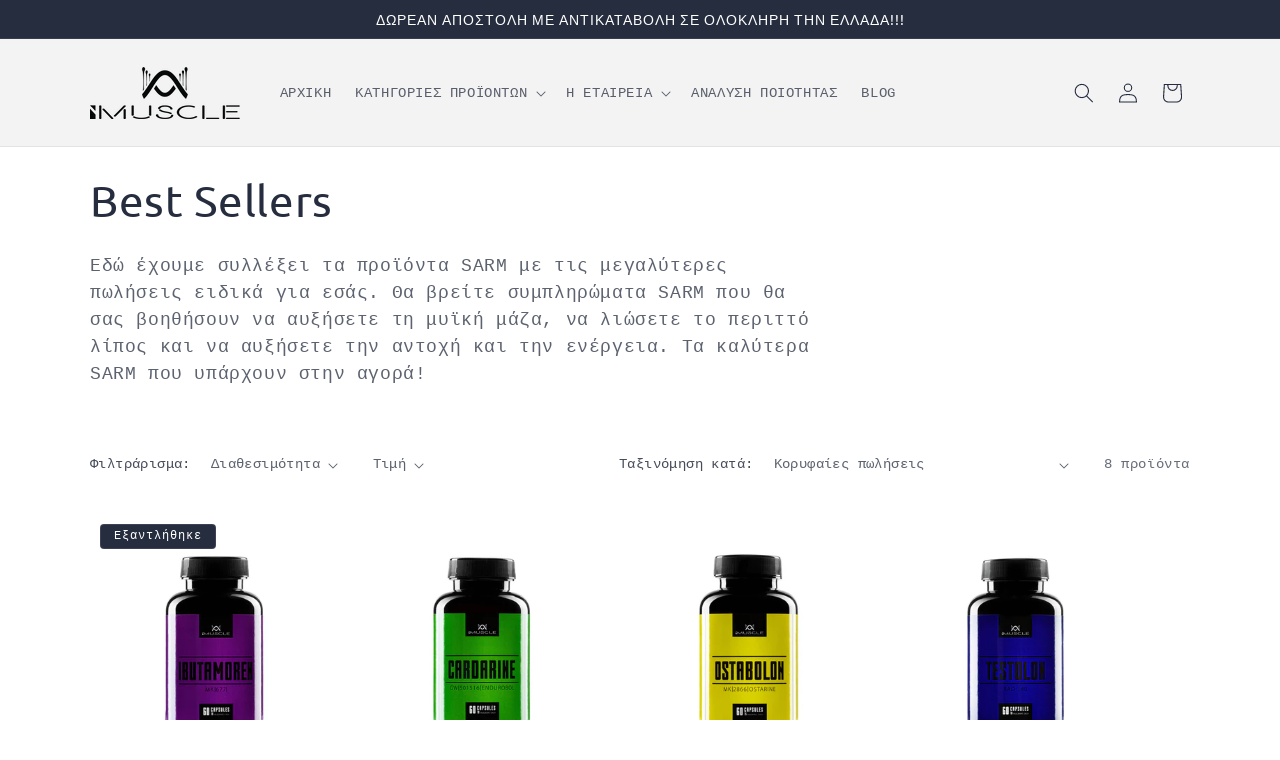

--- FILE ---
content_type: text/html; charset=utf-8
request_url: https://imuscle.gr/collections/best-sellers
body_size: 55093
content:
<!doctype html>
<html class="no-js" lang="el">
  <head>

    <!-- Google Tag Manager -->
<script>
(function(w,d,s,l,i){w[l]=w[l]||[];w[l].push({'gtm.start':
new Date().getTime(),event:'gtm.js'});var f=d.getElementsByTagName(s)[0],
j=d.createElement(s),dl=l!='dataLayer'?'&l='+l:'';j.async=true;j.src=
'https://www.googletagmanager.com/gtm.js?id='+i+dl;f.parentNode.insertBefore(j,f);
})(window,document,'script','dataLayer','GTM-KCV5J6SQ');
</script>
<!-- End Google Tag Manager -->


<style>
@import url('https://fonts.googleapis.com/css2?family=Jura:wght@400;700&display=swap');
</style>
    
    <meta charset="utf-8">
    <meta http-equiv="X-UA-Compatible" content="IE=edge">
    <meta name="viewport" content="width=device-width,initial-scale=1">
    <meta name="theme-color" content="">
    <link rel="canonical" href="https://imusclegr.myshopify.com/collections/best-sellers"><link rel="icon" type="image/png" href="//imuscle.gr/cdn/shop/files/iMuscle-favi_5bdf493c-52de-4a26-8751-315e943f5650.png?crop=center&height=32&v=1695991752&width=32"><link rel="preconnect" href="https://fonts.shopifycdn.com" crossorigin><title>
      Best Sellers
 &ndash; iMuscle Ελλάδα</title>

    
      <meta name="description" content="Εδώ έχουμε συλλέξει τα προϊόντα SARM με τις μεγαλύτερες πωλήσεις ειδικά για εσάς. Θα βρείτε συμπληρώματα SARM που θα σας βοηθήσουν να αυξήσετε τη μυϊκή μάζα, να λιώσετε το περιττό λίπος και να αυξήσετε την αντοχή και την ενέργεια. Τα καλύτερα SARM που υπάρχουν στην αγορά!">
    

    

<meta property="og:site_name" content="iMuscle Ελλάδα">
<meta property="og:url" content="https://imusclegr.myshopify.com/collections/best-sellers">
<meta property="og:title" content="Best Sellers">
<meta property="og:type" content="website">
<meta property="og:description" content="Εδώ έχουμε συλλέξει τα προϊόντα SARM με τις μεγαλύτερες πωλήσεις ειδικά για εσάς. Θα βρείτε συμπληρώματα SARM που θα σας βοηθήσουν να αυξήσετε τη μυϊκή μάζα, να λιώσετε το περιττό λίπος και να αυξήσετε την αντοχή και την ενέργεια. Τα καλύτερα SARM που υπάρχουν στην αγορά!"><meta property="og:image" content="http://imuscle.gr/cdn/shop/collections/bestseler_acaeb59d-6a1f-4dfa-9186-7e057c7b1cc9.jpg?v=1695992928">
  <meta property="og:image:secure_url" content="https://imuscle.gr/cdn/shop/collections/bestseler_acaeb59d-6a1f-4dfa-9186-7e057c7b1cc9.jpg?v=1695992928">
  <meta property="og:image:width" content="650">
  <meta property="og:image:height" content="650"><meta name="twitter:card" content="summary_large_image">
<meta name="twitter:title" content="Best Sellers">
<meta name="twitter:description" content="Εδώ έχουμε συλλέξει τα προϊόντα SARM με τις μεγαλύτερες πωλήσεις ειδικά για εσάς. Θα βρείτε συμπληρώματα SARM που θα σας βοηθήσουν να αυξήσετε τη μυϊκή μάζα, να λιώσετε το περιττό λίπος και να αυξήσετε την αντοχή και την ενέργεια. Τα καλύτερα SARM που υπάρχουν στην αγορά!">


    <script src="//imuscle.gr/cdn/shop/t/2/assets/constants.js?v=58251544750838685771695991616" defer="defer"></script>
    <script src="//imuscle.gr/cdn/shop/t/2/assets/pubsub.js?v=158357773527763999511695991616" defer="defer"></script>
    <script src="//imuscle.gr/cdn/shop/t/2/assets/global.js?v=54939145903281508041695991616" defer="defer"></script><script src="//imuscle.gr/cdn/shop/t/2/assets/animations.js?v=88693664871331136111695991615" defer="defer"></script><script>window.performance && window.performance.mark && window.performance.mark('shopify.content_for_header.start');</script><meta id="shopify-digital-wallet" name="shopify-digital-wallet" content="/40056225958/digital_wallets/dialog">
<link rel="alternate" type="application/atom+xml" title="Feed" href="/collections/best-sellers.atom" />
<link rel="alternate" type="application/json+oembed" href="https://imusclegr.myshopify.com/collections/best-sellers.oembed">
<script async="async" src="/checkouts/internal/preloads.js?locale=el-GR"></script>
<script id="shopify-features" type="application/json">{"accessToken":"c5b099dd17d50aa3e8312e1ca480af19","betas":["rich-media-storefront-analytics"],"domain":"imuscle.gr","predictiveSearch":true,"shopId":40056225958,"locale":"el"}</script>
<script>var Shopify = Shopify || {};
Shopify.shop = "imusclegr.myshopify.com";
Shopify.locale = "el";
Shopify.currency = {"active":"EUR","rate":"1.0"};
Shopify.country = "GR";
Shopify.theme = {"name":"Theme export  imuscle-sk-dawn  25sep2023-0355pm","id":153557500236,"schema_name":"Dawn","schema_version":"11.0.0","theme_store_id":null,"role":"main"};
Shopify.theme.handle = "null";
Shopify.theme.style = {"id":null,"handle":null};
Shopify.cdnHost = "imuscle.gr/cdn";
Shopify.routes = Shopify.routes || {};
Shopify.routes.root = "/";</script>
<script type="module">!function(o){(o.Shopify=o.Shopify||{}).modules=!0}(window);</script>
<script>!function(o){function n(){var o=[];function n(){o.push(Array.prototype.slice.apply(arguments))}return n.q=o,n}var t=o.Shopify=o.Shopify||{};t.loadFeatures=n(),t.autoloadFeatures=n()}(window);</script>
<script id="shop-js-analytics" type="application/json">{"pageType":"collection"}</script>
<script defer="defer" async type="module" src="//imuscle.gr/cdn/shopifycloud/shop-js/modules/v2/client.init-shop-cart-sync_CA-k_-bH.el.esm.js"></script>
<script defer="defer" async type="module" src="//imuscle.gr/cdn/shopifycloud/shop-js/modules/v2/chunk.common_B9X36xNm.esm.js"></script>
<script type="module">
  await import("//imuscle.gr/cdn/shopifycloud/shop-js/modules/v2/client.init-shop-cart-sync_CA-k_-bH.el.esm.js");
await import("//imuscle.gr/cdn/shopifycloud/shop-js/modules/v2/chunk.common_B9X36xNm.esm.js");

  window.Shopify.SignInWithShop?.initShopCartSync?.({"fedCMEnabled":true,"windoidEnabled":true});

</script>
<script>(function() {
  var isLoaded = false;
  function asyncLoad() {
    if (isLoaded) return;
    isLoaded = true;
    var urls = ["https:\/\/reconvert-cdn.com\/assets\/js\/store_reconvert_node.js?v=2\u0026scid=ODZiZTEyMTk1MmZhMmNmZjk3OGVhYjcwYmE4OTg4OGQuYThjZDYwNmI1Y2M3MmI4NTI2MTlhNDJlZDVhYTdjODU=\u0026shop=imusclegr.myshopify.com","https:\/\/cdn.hextom.com\/js\/eventpromotionbar.js?shop=imusclegr.myshopify.com"];
    for (var i = 0; i < urls.length; i++) {
      var s = document.createElement('script');
      s.type = 'text/javascript';
      s.async = true;
      s.src = urls[i];
      var x = document.getElementsByTagName('script')[0];
      x.parentNode.insertBefore(s, x);
    }
  };
  if(window.attachEvent) {
    window.attachEvent('onload', asyncLoad);
  } else {
    window.addEventListener('load', asyncLoad, false);
  }
})();</script>
<script id="__st">var __st={"a":40056225958,"offset":7200,"reqid":"c8edded7-1b53-4ccc-b787-c5519883a7b6-1768816132","pageurl":"imuscle.gr\/collections\/best-sellers","u":"93efc829bd15","p":"collection","rtyp":"collection","rid":609229963596};</script>
<script>window.ShopifyPaypalV4VisibilityTracking = true;</script>
<script id="captcha-bootstrap">!function(){'use strict';const t='contact',e='account',n='new_comment',o=[[t,t],['blogs',n],['comments',n],[t,'customer']],c=[[e,'customer_login'],[e,'guest_login'],[e,'recover_customer_password'],[e,'create_customer']],r=t=>t.map((([t,e])=>`form[action*='/${t}']:not([data-nocaptcha='true']) input[name='form_type'][value='${e}']`)).join(','),a=t=>()=>t?[...document.querySelectorAll(t)].map((t=>t.form)):[];function s(){const t=[...o],e=r(t);return a(e)}const i='password',u='form_key',d=['recaptcha-v3-token','g-recaptcha-response','h-captcha-response',i],f=()=>{try{return window.sessionStorage}catch{return}},m='__shopify_v',_=t=>t.elements[u];function p(t,e,n=!1){try{const o=window.sessionStorage,c=JSON.parse(o.getItem(e)),{data:r}=function(t){const{data:e,action:n}=t;return t[m]||n?{data:e,action:n}:{data:t,action:n}}(c);for(const[e,n]of Object.entries(r))t.elements[e]&&(t.elements[e].value=n);n&&o.removeItem(e)}catch(o){console.error('form repopulation failed',{error:o})}}const l='form_type',E='cptcha';function T(t){t.dataset[E]=!0}const w=window,h=w.document,L='Shopify',v='ce_forms',y='captcha';let A=!1;((t,e)=>{const n=(g='f06e6c50-85a8-45c8-87d0-21a2b65856fe',I='https://cdn.shopify.com/shopifycloud/storefront-forms-hcaptcha/ce_storefront_forms_captcha_hcaptcha.v1.5.2.iife.js',D={infoText:'Προστατεύεται με το hCaptcha',privacyText:'Απόρρητο',termsText:'Όροι'},(t,e,n)=>{const o=w[L][v],c=o.bindForm;if(c)return c(t,g,e,D).then(n);var r;o.q.push([[t,g,e,D],n]),r=I,A||(h.body.append(Object.assign(h.createElement('script'),{id:'captcha-provider',async:!0,src:r})),A=!0)});var g,I,D;w[L]=w[L]||{},w[L][v]=w[L][v]||{},w[L][v].q=[],w[L][y]=w[L][y]||{},w[L][y].protect=function(t,e){n(t,void 0,e),T(t)},Object.freeze(w[L][y]),function(t,e,n,w,h,L){const[v,y,A,g]=function(t,e,n){const i=e?o:[],u=t?c:[],d=[...i,...u],f=r(d),m=r(i),_=r(d.filter((([t,e])=>n.includes(e))));return[a(f),a(m),a(_),s()]}(w,h,L),I=t=>{const e=t.target;return e instanceof HTMLFormElement?e:e&&e.form},D=t=>v().includes(t);t.addEventListener('submit',(t=>{const e=I(t);if(!e)return;const n=D(e)&&!e.dataset.hcaptchaBound&&!e.dataset.recaptchaBound,o=_(e),c=g().includes(e)&&(!o||!o.value);(n||c)&&t.preventDefault(),c&&!n&&(function(t){try{if(!f())return;!function(t){const e=f();if(!e)return;const n=_(t);if(!n)return;const o=n.value;o&&e.removeItem(o)}(t);const e=Array.from(Array(32),(()=>Math.random().toString(36)[2])).join('');!function(t,e){_(t)||t.append(Object.assign(document.createElement('input'),{type:'hidden',name:u})),t.elements[u].value=e}(t,e),function(t,e){const n=f();if(!n)return;const o=[...t.querySelectorAll(`input[type='${i}']`)].map((({name:t})=>t)),c=[...d,...o],r={};for(const[a,s]of new FormData(t).entries())c.includes(a)||(r[a]=s);n.setItem(e,JSON.stringify({[m]:1,action:t.action,data:r}))}(t,e)}catch(e){console.error('failed to persist form',e)}}(e),e.submit())}));const S=(t,e)=>{t&&!t.dataset[E]&&(n(t,e.some((e=>e===t))),T(t))};for(const o of['focusin','change'])t.addEventListener(o,(t=>{const e=I(t);D(e)&&S(e,y())}));const B=e.get('form_key'),M=e.get(l),P=B&&M;t.addEventListener('DOMContentLoaded',(()=>{const t=y();if(P)for(const e of t)e.elements[l].value===M&&p(e,B);[...new Set([...A(),...v().filter((t=>'true'===t.dataset.shopifyCaptcha))])].forEach((e=>S(e,t)))}))}(h,new URLSearchParams(w.location.search),n,t,e,['guest_login'])})(!0,!0)}();</script>
<script integrity="sha256-4kQ18oKyAcykRKYeNunJcIwy7WH5gtpwJnB7kiuLZ1E=" data-source-attribution="shopify.loadfeatures" defer="defer" src="//imuscle.gr/cdn/shopifycloud/storefront/assets/storefront/load_feature-a0a9edcb.js" crossorigin="anonymous"></script>
<script data-source-attribution="shopify.dynamic_checkout.dynamic.init">var Shopify=Shopify||{};Shopify.PaymentButton=Shopify.PaymentButton||{isStorefrontPortableWallets:!0,init:function(){window.Shopify.PaymentButton.init=function(){};var t=document.createElement("script");t.src="https://imuscle.gr/cdn/shopifycloud/portable-wallets/latest/portable-wallets.el.js",t.type="module",document.head.appendChild(t)}};
</script>
<script data-source-attribution="shopify.dynamic_checkout.buyer_consent">
  function portableWalletsHideBuyerConsent(e){var t=document.getElementById("shopify-buyer-consent"),n=document.getElementById("shopify-subscription-policy-button");t&&n&&(t.classList.add("hidden"),t.setAttribute("aria-hidden","true"),n.removeEventListener("click",e))}function portableWalletsShowBuyerConsent(e){var t=document.getElementById("shopify-buyer-consent"),n=document.getElementById("shopify-subscription-policy-button");t&&n&&(t.classList.remove("hidden"),t.removeAttribute("aria-hidden"),n.addEventListener("click",e))}window.Shopify?.PaymentButton&&(window.Shopify.PaymentButton.hideBuyerConsent=portableWalletsHideBuyerConsent,window.Shopify.PaymentButton.showBuyerConsent=portableWalletsShowBuyerConsent);
</script>
<script data-source-attribution="shopify.dynamic_checkout.cart.bootstrap">document.addEventListener("DOMContentLoaded",(function(){function t(){return document.querySelector("shopify-accelerated-checkout-cart, shopify-accelerated-checkout")}if(t())Shopify.PaymentButton.init();else{new MutationObserver((function(e,n){t()&&(Shopify.PaymentButton.init(),n.disconnect())})).observe(document.body,{childList:!0,subtree:!0})}}));
</script>
<script id="sections-script" data-sections="header" defer="defer" src="//imuscle.gr/cdn/shop/t/2/compiled_assets/scripts.js?v=563"></script>
<script>window.performance && window.performance.mark && window.performance.mark('shopify.content_for_header.end');</script>


    <style data-shopify>
      
      
      
      
      @font-face {
  font-family: Ubuntu;
  font-weight: 400;
  font-style: normal;
  font-display: swap;
  src: url("//imuscle.gr/cdn/fonts/ubuntu/ubuntu_n4.2c466c9d72970fbeeea5774a5658b256f03b28fd.woff2") format("woff2"),
       url("//imuscle.gr/cdn/fonts/ubuntu/ubuntu_n4.7d58d3bbaa6e4145f1df3f31b336b0f96f56885c.woff") format("woff");
}


      
        :root,
        .color-background-1 {
          --color-background: 255,255,255;
        
          --gradient-background: #ffffff;
        
        --color-foreground: 38,45,63;
        --color-shadow: 18,18,18;
        --color-button: 38,45,63;
        --color-button-text: 255,255,255;
        --color-secondary-button: 255,255,255;
        --color-secondary-button-text: 38,45,63;
        --color-link: 38,45,63;
        --color-badge-foreground: 38,45,63;
        --color-badge-background: 255,255,255;
        --color-badge-border: 38,45,63;
        --payment-terms-background-color: rgb(255 255 255);
      }
      
        
        .color-background-2 {
          --color-background: 243,243,243;
        
          --gradient-background: #f3f3f3;
        
        --color-foreground: 37,44,63;
        --color-shadow: 18,18,18;
        --color-button: 18,18,18;
        --color-button-text: 243,243,243;
        --color-secondary-button: 243,243,243;
        --color-secondary-button-text: 18,18,18;
        --color-link: 18,18,18;
        --color-badge-foreground: 37,44,63;
        --color-badge-background: 243,243,243;
        --color-badge-border: 37,44,63;
        --payment-terms-background-color: rgb(243 243 243);
      }
      
        
        .color-inverse {
          --color-background: 38,45,63;
        
          --gradient-background: #262d3f;
        
        --color-foreground: 255,255,255;
        --color-shadow: 18,18,18;
        --color-button: 255,255,255;
        --color-button-text: 0,0,0;
        --color-secondary-button: 38,45,63;
        --color-secondary-button-text: 255,255,255;
        --color-link: 255,255,255;
        --color-badge-foreground: 255,255,255;
        --color-badge-background: 38,45,63;
        --color-badge-border: 255,255,255;
        --payment-terms-background-color: rgb(38 45 63);
      }
      
        
        .color-accent-1 {
          --color-background: 18,18,18;
        
          --gradient-background: #121212;
        
        --color-foreground: 255,255,255;
        --color-shadow: 18,18,18;
        --color-button: 255,255,255;
        --color-button-text: 18,18,18;
        --color-secondary-button: 18,18,18;
        --color-secondary-button-text: 255,255,255;
        --color-link: 255,255,255;
        --color-badge-foreground: 255,255,255;
        --color-badge-background: 18,18,18;
        --color-badge-border: 255,255,255;
        --payment-terms-background-color: rgb(18 18 18);
      }
      
        
        .color-accent-2 {
          --color-background: 51,79,180;
        
          --gradient-background: #334fb4;
        
        --color-foreground: 255,255,255;
        --color-shadow: 18,18,18;
        --color-button: 255,255,255;
        --color-button-text: 51,79,180;
        --color-secondary-button: 51,79,180;
        --color-secondary-button-text: 255,255,255;
        --color-link: 255,255,255;
        --color-badge-foreground: 255,255,255;
        --color-badge-background: 51,79,180;
        --color-badge-border: 255,255,255;
        --payment-terms-background-color: rgb(51 79 180);
      }
      

      body, .color-background-1, .color-background-2, .color-inverse, .color-accent-1, .color-accent-2 {
        color: rgba(var(--color-foreground), 0.75);
        background-color: rgb(var(--color-background));
      }

      :root {
        --font-body-family: "SF Mono", Menlo, Consolas, Monaco, Liberation Mono, Lucida Console, monospace, Apple Color Emoji, Segoe UI Emoji, Segoe UI Symbol;
        --font-body-style: normal;
        --font-body-weight: 400;
        --font-body-weight-bold: 700;

        --font-heading-family: Ubuntu, sans-serif;
        --font-heading-style: normal;
        --font-heading-weight: 400;

        --font-body-scale: 1.0;
        --font-heading-scale: 1.1;

        --media-padding: px;
        --media-border-opacity: 0.05;
        --media-border-width: 1px;
        --media-radius: 0px;
        --media-shadow-opacity: 0.0;
        --media-shadow-horizontal-offset: 0px;
        --media-shadow-vertical-offset: 4px;
        --media-shadow-blur-radius: 5px;
        --media-shadow-visible: 0;

        --page-width: 120rem;
        --page-width-margin: 0rem;

        --product-card-image-padding: 0.0rem;
        --product-card-corner-radius: 0.0rem;
        --product-card-text-alignment: center;
        --product-card-border-width: 0.0rem;
        --product-card-border-opacity: 0.1;
        --product-card-shadow-opacity: 0.0;
        --product-card-shadow-visible: 0;
        --product-card-shadow-horizontal-offset: 0.0rem;
        --product-card-shadow-vertical-offset: 0.4rem;
        --product-card-shadow-blur-radius: 0.5rem;

        --collection-card-image-padding: 0.0rem;
        --collection-card-corner-radius: 0.0rem;
        --collection-card-text-alignment: left;
        --collection-card-border-width: 0.0rem;
        --collection-card-border-opacity: 0.1;
        --collection-card-shadow-opacity: 0.5;
        --collection-card-shadow-visible: 1;
        --collection-card-shadow-horizontal-offset: 0.4rem;
        --collection-card-shadow-vertical-offset: 0.4rem;
        --collection-card-shadow-blur-radius: 1.0rem;

        --blog-card-image-padding: 0.0rem;
        --blog-card-corner-radius: 0.0rem;
        --blog-card-text-alignment: left;
        --blog-card-border-width: 0.0rem;
        --blog-card-border-opacity: 0.1;
        --blog-card-shadow-opacity: 0.2;
        --blog-card-shadow-visible: 1;
        --blog-card-shadow-horizontal-offset: 0.4rem;
        --blog-card-shadow-vertical-offset: 0.4rem;
        --blog-card-shadow-blur-radius: 1.0rem;

        --badge-corner-radius: 0.4rem;

        --popup-border-width: 1px;
        --popup-border-opacity: 0.1;
        --popup-corner-radius: 0px;
        --popup-shadow-opacity: 0.05;
        --popup-shadow-horizontal-offset: 0px;
        --popup-shadow-vertical-offset: 4px;
        --popup-shadow-blur-radius: 5px;

        --drawer-border-width: 1px;
        --drawer-border-opacity: 0.1;
        --drawer-shadow-opacity: 0.0;
        --drawer-shadow-horizontal-offset: 0px;
        --drawer-shadow-vertical-offset: 4px;
        --drawer-shadow-blur-radius: 5px;

        --spacing-sections-desktop: 0px;
        --spacing-sections-mobile: 0px;

        --grid-desktop-vertical-spacing: 16px;
        --grid-desktop-horizontal-spacing: 16px;
        --grid-mobile-vertical-spacing: 8px;
        --grid-mobile-horizontal-spacing: 8px;

        --text-boxes-border-opacity: 0.1;
        --text-boxes-border-width: 0px;
        --text-boxes-radius: 0px;
        --text-boxes-shadow-opacity: 0.0;
        --text-boxes-shadow-visible: 0;
        --text-boxes-shadow-horizontal-offset: 0px;
        --text-boxes-shadow-vertical-offset: 4px;
        --text-boxes-shadow-blur-radius: 5px;

        --buttons-radius: 4px;
        --buttons-radius-outset: 5px;
        --buttons-border-width: 1px;
        --buttons-border-opacity: 1.0;
        --buttons-shadow-opacity: 0.15;
        --buttons-shadow-visible: 1;
        --buttons-shadow-horizontal-offset: 0px;
        --buttons-shadow-vertical-offset: 4px;
        --buttons-shadow-blur-radius: 5px;
        --buttons-border-offset: 0.3px;

        --inputs-radius: 0px;
        --inputs-border-width: 1px;
        --inputs-border-opacity: 0.55;
        --inputs-shadow-opacity: 0.0;
        --inputs-shadow-horizontal-offset: 0px;
        --inputs-margin-offset: 0px;
        --inputs-shadow-vertical-offset: 4px;
        --inputs-shadow-blur-radius: 5px;
        --inputs-radius-outset: 0px;

        --variant-pills-radius: 40px;
        --variant-pills-border-width: 1px;
        --variant-pills-border-opacity: 0.55;
        --variant-pills-shadow-opacity: 0.0;
        --variant-pills-shadow-horizontal-offset: 0px;
        --variant-pills-shadow-vertical-offset: 4px;
        --variant-pills-shadow-blur-radius: 5px;
      }

      *,
      *::before,
      *::after {
        box-sizing: inherit;
      }

      html {
        box-sizing: border-box;
        font-size: calc(var(--font-body-scale) * 62.5%);
        height: 100%;
      }

      body {
        display: grid;
        grid-template-rows: auto auto 1fr auto;
        grid-template-columns: 100%;
        min-height: 100%;
        margin: 0;
        font-size: 1.5rem;
        letter-spacing: 0.06rem;
        line-height: calc(1 + 0.8 / var(--font-body-scale));
        font-family: var(--font-body-family);
        font-style: var(--font-body-style);
        font-weight: var(--font-body-weight);
      }

      @media screen and (min-width: 750px) {
        body {
          font-size: 1.6rem;
        }
      }
    </style>

    <link href="//imuscle.gr/cdn/shop/t/2/assets/base.css?v=165191016556652226921695991615" rel="stylesheet" type="text/css" media="all" />
<link rel="preload" as="font" href="//imuscle.gr/cdn/fonts/ubuntu/ubuntu_n4.2c466c9d72970fbeeea5774a5658b256f03b28fd.woff2" type="font/woff2" crossorigin><link
        rel="stylesheet"
        href="//imuscle.gr/cdn/shop/t/2/assets/component-predictive-search.css?v=118923337488134913561695991616"
        media="print"
        onload="this.media='all'"
      ><script>
      document.documentElement.className = document.documentElement.className.replace('no-js', 'js');
      if (Shopify.designMode) {
        document.documentElement.classList.add('shopify-design-mode');
      }
    </script>
  <!-- BEGIN app block: shopify://apps/themarketer/blocks/mktr_core/d9993ada-e1dd-43d7-9e04-04a5454109b4 -->
<!-- Start of theMarketer.com -->
<script type="text/javascript" async>
  window.mktr = window.mktr || {};
  window.dataLayer = window.dataLayer || [];
  window.mktr.status = false;

    window.mktr.mktrSettings = {"status":true,"shops":[{"status":true,"tracking_key":"ULPWCXOD","google_status":false,"google_tagcode":null,"domain":"imusclegr.myshopify.com","shop":"imusclegr.myshopify.com","is_app":true,"product_info":"\/apps\/mktr\/product_info","order_info":"\/apps\/mktr\/order_info","wishlist_engine":"none","selectors":null}]};
    window.mktr.currentUrl = location.href;

    window.mktr.configs = [];
    if (window.mktr.mktrSettings) {
      if (window.mktr.mktrSettings.domain) {
        window.mktr.configs.push(Object.assign({ status: true }, window.mktr.mktrSettings));
      } else if (Array.isArray(window.mktr.mktrSettings.shops)) {
        window.mktr.mktrSettings.shops.forEach(function (shopConfig) {
          window.mktr.configs.push(shopConfig);
        });
      }
    }

    window.mktr.activeConfig = null;
    window.mktr.configs.some(function (cfg) {
      if (cfg && cfg.status && cfg.domain && window.mktr.currentUrl.indexOf(cfg.domain) !== -1) {
        window.mktr.activeConfig = cfg;
        return true;
      }
      return false;
    });

    window.mktr.loadedScripts = window.mktr.loadedScripts || {};
    window.mktr.loadScript = function (key) {
      if (!key || window.mktr.loadedScripts[key]) { return; }
      window.mktr.loadedScripts[key] = true;
      (function(d, s, i) {
          var f = d.getElementsByTagName(s)[0], j = d.createElement(s);j.async = true;
          j.src = "https://t.themarketer.com/t/j/" + i; f.parentNode.insertBefore(j, f);
      })(document, "script", key);
    };

    window.mktr._gtmLoaded = window.mktr._gtmLoaded || {};
    window.mktr.loadGtm = function (code) {
      if (!code || window.mktr._gtmLoaded[code]) { return; }
      window.mktr._gtmLoaded[code] = true;
      (function(w,d,s,l,i){
        w[l]=w[l]||[];w[l].push({"gtm.start":new Date().getTime(),event:"gtm.js"});
        var f=d.getElementsByTagName(s)[0],j=d.createElement(s),dl=l!="dataLayer"?"&l="+l:"";
        j.async=true;j.src="https://www.googletagmanager.com/gtm.js?id="+i+dl;f.parentNode.insertBefore(j,f);
      })(window,document,"script","dataLayer", code);
    };

    if (window.mktr.activeConfig) {
      window.mktr.status = true;

      if (window.mktr.activeConfig.google_status && window.mktr.activeConfig.google_tagcode) {
        window.mktr.loadGtm(window.mktr.activeConfig.google_tagcode);
      }

      if (window.mktr.activeConfig.tracking_key) {
        window.mktr.loadScript(window.mktr.activeConfig.tracking_key);
      }

      window.mktr.selectors = window.mktr.activeConfig.selectors || '';
      window.mktr.domain = window.mktr.activeConfig.domain;
      window.mktr.order_info = window.mktr.activeConfig.order_info;
      window.mktr.wishlist_engine = window.mktr.activeConfig.wishlist_engine;
      window.mktr.product_info = window.mktr.activeConfig.product_info;
    }
    window.mktr.getCookie = function (name, defaultValue) {
    if (defaultValue === undefined) {
      defaultValue = [];
    }

      window.mktr.parts = ('; ' + document.cookie).split('; ' + name + '=');
    if (window.mktr.parts.length === 2) {
        window.mktr.cookieValue = window.mktr.parts.pop().split(';').shift();
      try {
        window.mktr.cookieValue = decodeURIComponent(atob(window.mktr.cookieValue));
        return JSON.parse(window.mktr.cookieValue);
      } catch (e) {
        return window.mktr.cookieValue;
      }
    }

      window.mktr.setCookie(name, defaultValue);
      return defaultValue;
    };

    window.mktr._updateInFlight = null;
    window.mktr.updateCart = function (listKey) {
      if (!Array.isArray(listKey)) {
        listKey = [];
      }

      if (window.mktr._updateInFlight) {
        return window.mktr._updateInFlight;
      }

      window.mktr.setCookieData = false;
      window.mktr._updateInFlight = fetch(window.Shopify.routes.root + 'cart.js')
        .then(function (response) { return response.json(); })
        .then(function (data) {
          window.mktr.cartItems.forEach(function (variant) {
            if (window.mktr.dif(variant, data.items)) {
              listKey.push(variant.key);
            }
          });

          data.items.forEach(function (variant1) {
            window.mktr.dif(variant1, window.mktr.cartItems, listKey);
          });

          if (window.mktr.setCookieData) {
            window.mktr.setCookie('mktr_cart_data', data.items);
            window.mktr.cartItems = data.items;
          }

          return data.items;
        })
        .catch(function () { return []; })
        .finally(function () { window.mktr._updateInFlight = null; });

      return window.mktr._updateInFlight;
    };
  
    window.mktr.debug = function () {
      if (typeof dataLayer !== 'undefined') {
        for (let i = 0; i < dataLayer.length; i++) {
          console.log('Mktr', 'Google', dataLayer[i]);
        }
      }
    };
  
    window.mktr.setCookie = function (name, value, daysToExpire) {
    if (daysToExpire === undefined) {
      daysToExpire = 365;
    }

    if (name === 'mktr_cart_data' && Array.isArray(value)) {
      value = value.map(function (variant) {
        return {
          id: variant.id,
          sku: variant.sku,
          key: variant.key,
          product_id: variant.product_id,
          variant_title: variant.variant_title,
          quantity: variant.quantity
        };
      });
    }

      window.mktr.expirationDate = new Date();
      window.mktr.expirationDate.setDate(window.mktr.expirationDate.getDate() + daysToExpire);

    if (value !== null && typeof value === 'object') {
      value = JSON.stringify(value);
    }

      document.cookie = name + '=' + btoa(encodeURIComponent(value)) + '; expires=' + window.mktr.expirationDate.toUTCString() + '; path=/';
    };
  
    window.mktr.dif = function (variant, data, listKey, add, remove, toSend) {
    if (listKey === undefined) { listKey = null; }
    if (add === undefined) { add = false; }
    if (remove === undefined) { remove = false; }
    if (toSend === undefined) { toSend = { event: null, product_id: null, quantity: null, variation: null }; }

    window.mktr.variantFind;
    window.mktr.key = variant.key;

    if (Array.isArray(listKey) && listKey.indexOf(window.mktr.key) === -1) {
      window.mktr.variantFind = window.mktr.cartItems.find(function (item) { return window.mktr.key === item.key; });
      if (!window.mktr.variantFind) {
        add = true;
      } else if (variant.quantity < window.mktr.variantFind.quantity) {
        add = true;
        variant.quantity = window.mktr.variantFind.quantity - variant.quantity;
      } else if (variant.quantity > window.mktr.variantFind.quantity) {
        remove = true;
        variant.quantity = window.mktr.variantFind.quantity - variant.quantity;
      }
    } else if (!Array.isArray(listKey)) {
      window.mktr.variantFind = (data || []).find(function (item) { return window.mktr.key === item.key; });
      if (!window.mktr.variantFind) {
        remove = true;
      } else if (variant.quantity < window.mktr.variantFind.quantity) {
        add = true;
        variant.quantity = window.mktr.variantFind.quantity - variant.quantity;
      } else if (variant.quantity > window.mktr.variantFind.quantity) {
        remove = true;
        variant.quantity = variant.quantity - window.mktr.variantFind.quantity;
      }
    }

    if (add) {
      toSend.event = '__sm__add_to_cart';
    } else if (remove) {
      toSend.event = '__sm__remove_from_cart';
    }

    if (add || remove) {
      window.mktr.variationId;
      window.mktr.variationSku;

      if (variant.variant_title) {
        window.mktr.variationId = variant.id;
        window.mktr.variationSku = variant.sku ? variant.sku : variant.product_id + '_' + variant.id;
      } else {
        window.mktr.variationId = variant.product_id;
        window.mktr.variationSku = variant.sku ? variant.sku : variant.product_id;
      }

      toSend.product_id = variant.product_id;
      toSend.quantity = variant.quantity;
      toSend.variation = { id: window.mktr.variationId, sku: window.mktr.variationSku };
      dataLayer.push(toSend);
      window.mktr.setCookieData = true;
      return true;
    }

    return false;
  };
  
    window.mktr.firebase_config ="https://" + document.location.host + "/apps/mktr/firebase-config.js";
    window.mktr.firebase_messaging ="https://" + document.location.host + "/apps/mktr/firebase-messaging-sw.js";
  
    window.mktr.cartItems = window.mktr.getCookie('mktr_cart_data', []);
    window.mktr.try = 0;
  
  /* console.log("Mktr","collection", ""); */
    window.mktr.view_product = true;
    window.mktr.setCookieData = false;
    window.mktr.startup = function () {
      if (typeof dataLayer !== 'undefined') {
      
      
          
            dataLayer.push({"event": "__sm__view_category", "category":"Best Sellers"});
          
        
        window.mktr.mktr_order = localStorage.getItem('mktr_order');
        if (window.mktr.mktr_order !== null) {
          fetch(window.mktr.order_info + '?order_id=' + window.mktr.mktr_order, { method: 'POST', body: JSON.stringify({}), headers: { 'Content-Type': 'application/json' } })
          .then(function (response) { return response.json(); })
          .then(function (response) {
            if (response.event) {
              dataLayer.push(response);
              document.cookie = 'mktr_cart_data=null; expires=Thu, 01 Jan 1970 00:00:01 GMT; path=/';
              window.mktr.cartItems = [];
              localStorage.removeItem('mktr_order');
            }
          })
          .catch(function (e) { console.error(e); });
        }
        setTimeout(window.mktr.updateCart, 2000);
      } else if (window.mktr.try < 6) {
        window.mktr.try++;
        setTimeout(window.mktr.startup, 2000);
      }
    };

    window.mktr.getIdKeyFromLink = function (url = null) { if (url !== null) { return url.split("?id=")[1].split("&")[0]; } return url; };
    window.mktr.emailCheck = function (email) { const emailRegex = /^[^\s@]+@[^\s@]+\.[^\s@]+$/; return emailRegex.test(email); }
    window.mktr.mailName = function (email) { const [firstName, lastName] = email.split("@")[0].split(/[\._]/).map(name => name.charAt(0).toUpperCase() + name.slice(1)); return [firstName, lastName]; };

    if (window.mktr.status) {
      window.mktr.startup();

      window.mktr._cartUpdateTimer = null;
      window.mktr.scheduleCartUpdate = function () {
        if (window.mktr._cartUpdateTimer) {
          clearTimeout(window.mktr._cartUpdateTimer);
        }
        window.mktr._cartUpdateTimer = setTimeout(function () {
          window.mktr.updateCart().finally(function () {
            window.mktr._cartUpdateTimer = null;
          });
        }, 2000);
      };
      window.mktr.optionalSelectors = '';
      if (typeof window.mktr.selectors === 'string' && window.mktr.selectors.length) {
        window.mktr.optionalSelectors = window.mktr.selectors + ',';
      }
      window.mktr.removeSelector = window.mktr.optionalSelectors + '.remove-item,[data-cart-remove],form[action="/cart/add"],[name="add"],[href^="/cart/change"],[id*="remove-"],[id*="Remove-"],[aria-label*="Remove"],[class*="quantity"]';
      window.mktr.checkoutBase = '.cart--checkoutBtn,.satcb-cs-checkout-btn,.gem-slider.gp-h-full.gp-overflow-hidden.gp-select-none,._rsi-buy-now-button-product-in-description,._buttonsWrapper_lx1p7_17,.button-checkout,.btn--checkout';
      window.mktr.checkoutSelector = window.mktr.checkoutBase + ',[id="cart-checkout"],[name="checkout"],[name*="checkout"],[data-testid*="checkout"],[data-testid*="Checkout"],[id*="checkout"],[id*="Checkout"],[href^="/checkout"],[action="/checkout"]';

      document.addEventListener('submit', function (event) {
      if (!event.target) {
        return;
      }

      window.mktr.target = event.target;
      window.mktr.action = window.mktr.target.action || '';
      window.mktr.emailValue = null;
      window.mktr.name = null;
      window.mktr.phoneValue = null;

      if (window.mktr.action.indexOf('/cart/add') !== -1) {
        window.mktr.scheduleCartUpdate();
      } else if (window.mktr.action.indexOf('/cart') !== -1 || window.mktr.action.indexOf('/checkouts') !== -1) {
        dataLayer.push({ event: '__sm__initiate_checkout' });
      } else if (window.mktr.action.indexOf('/contact') !== -1) {
        window.mktr.emailValue = window.mktr.target.querySelector('[name*="email"]');
        if (window.mktr.emailValue && window.mktr.emailCheck(window.mktr.emailValue.value)) {
          window.mktr.nameValue = window.mktr.target.querySelector('[name*="Name"]');
          window.mktr.name = window.mktr.mailName(window.mktr.nameValue ? window.mktr.nameValue.value : window.mktr.emailValue.value);
          window.mktr.phoneValue = window.mktr.target.querySelector('[name*="Phone"],[name*="number"]');
          window.mktr.emailValue = window.mktr.emailValue.value;
        } else {
          window.mktr.emailValue = null;
        }
      } else if (window.mktr.action.indexOf('/account/login') !== -1) {
        window.mktr.loginSelector = '[name*="email"],[name*="customer[email]"]';
        window.mktr.loginEmail = window.mktr.target.querySelector(window.mktr.loginSelector);
        if (window.mktr.loginEmail && window.mktr.emailCheck(window.mktr.loginEmail.value)) {
          window.mktr.emailValue = window.mktr.loginEmail.value;
          window.mktr.name = window.mktr.mailName(window.mktr.emailValue);
        }
      } else if (window.mktr.action.indexOf('/account') !== -1) {
        window.mktr.accountSelector = '[name*="email"],[name*="customer[email]"]';
        window.mktr.accountEmail = window.mktr.target.querySelector(window.mktr.accountSelector);
        if (window.mktr.accountEmail && window.mktr.emailCheck(window.mktr.accountEmail.value)) {
          window.mktr.emailValue = window.mktr.accountEmail.value;
          window.mktr.name = [];
          window.mktr.fNameValue = window.mktr.target.querySelector('[name*="first_name"]');
          window.mktr.lNameValue = window.mktr.target.querySelector('[name*="last_name"]');
          if (window.mktr.fNameValue) { window.mktr.name.push(window.mktr.fNameValue.value); }
          if (window.mktr.lNameValue) { window.mktr.name.push(window.mktr.lNameValue.value); }
          if (!window.mktr.name[0]) { window.mktr.name = window.mktr.mailName(window.mktr.emailValue); }
        }
      }

      if (window.mktr.emailValue !== null) {
        if (window.mktr.name === null || !window.mktr.name[1]) {
          window.mktr.name = window.mktr.mailName(window.mktr.emailValue);
        }
        window.mktr.dataStore = { event: '__sm__set_email', email_address: window.mktr.emailValue, firstname: window.mktr.name[0], lastname: window.mktr.name[1] };
        if (window.mktr.phoneValue !== null) {
          window.mktr.dataStore.phone = window.mktr.phoneValue.value;
        }
        dataLayer.push(window.mktr.dataStore);
      }
      }, { capture: true });

      document.addEventListener('click', function (event) {
      if (!event.target) {
        return;
      }

      window.mktr.target = event.target;
      if (window.mktr.target.matches(window.mktr.removeSelector) || window.mktr.target.closest(window.mktr.removeSelector)) {
        window.mktr.scheduleCartUpdate();
        return;
      }

      if (window.mktr.target.matches(window.mktr.checkoutSelector) || window.mktr.target.closest(window.mktr.checkoutSelector)) {
        dataLayer.push({ event: '__sm__initiate_checkout' });
      } else {
        window.mktr.scheduleCartUpdate();
      }
    }, { capture: true });

      if (typeof window.mktr.wishlist_engine != 'undefined' &&  window.mktr.wishlist_engine == "wishlist_engine" ) {
        window.mktr.loadWishListCount = 0;
        window.mktr.proccessProductInfo = function (fetchBody) {
          fetch(window.mktr.product_info, { method: "POST", headers: { "Content-Type": "application/json" }, body: JSON.stringify(fetchBody) })
            .then((response) => response.json())
            .then((response) => { if (response.event) { dataLayer.push(response); } })
            .catch((e) => { console.error(e); })
            .finally(() => { });
        };
        window.mktr.loadWishList = function () {
          if (typeof window.__this._addOrRemoveWishlist === 'function') {
            window.mktr.wishlistEngine = window.__this._addOrRemoveWishlist;
            window.mktr.wishlistEngineRemove = window.__this._wishlistPageRemoveButton
            window.__this._addOrRemoveWishlist = function () {
              let e = arguments[0];
              let fetchBody = { product_id: e.dataset.product_id, variant_id: e.dataset.variant_id, type: 'wishlist', add: (e.dataset.added == 'false' ? true : false)};
              let ret = window.mktr.wishlistEngine.apply(this, arguments);
              window.mktr.proccessProductInfo(fetchBody);
              return ret;
            };
            window.__this._wishlistPageRemoveButton = function () {
              let e = arguments[0];
              let fetchBody = { product_id: e.dataset.product_id, variant_id: e.dataset.variant_id, type: 'wishlist', add: (e.dataset.added == 'false' ? true : false)};
              let ret = window.mktr.wishlistEngineRemove.apply(this, arguments);
              window.mktr.proccessProductInfo(fetchBody);
              return ret;
            };
          } else if (window.mktr.loadWishListCount < 6) {
            setTimeout(window.mktr.loadWishList, 1000);
          }
        };
        setTimeout(window.mktr.loadWishList, 1000);
      }
    }

    if (document.querySelector('[id$="_mktr_custom_app"]') !== null) {
      document.querySelector('[id$="_mktr_custom_app"]').style.display = 'none';
    }

</script>
<!-- End of theMarketer.com -->

<!-- END app block --><!-- BEGIN app block: shopify://apps/rez-notify-me/blocks/rez/0da60196-81b6-4270-afac-c9294e1641ba --><script id='rez-config-data'>
    if (typeof REZ_DATA == 'undefined') {
      
        var storeData = {"id":1143,"domain":"imusclegr.myshopify.com","storefront_token":null,"is_installed":1,"plan_id":0,"plan_code":"free","watermark":true,"createdAt":"2025-11-05T12:30:39.680Z","updatedAt":"2025-11-05T12:30:39.680Z","country":"Greece","store_name":"iMuscle Ελλάδα","money_format":"€{{amount_with_comma_separator}}","uninstall_app":null};
      

      
        var btnConfig = {"id":1017,"button_text":"Ειδοποιήστε με όταν είναι διαθέσιμο","border_radius":"5","text_color":"#FFFFFF","bg_color":"#000000","product_type":"0","selected_product_ids":"","show_on_collection":false,"show_on_search":false,"createdAt":"2025-11-05T12:31:08.143Z","updatedAt":"2025-11-05T12:33:57.000Z"};
      

      
        var formConfig = {"id":1017,"header":"Ειδοποίησέ με!","description":"Λάβετε ειδοποίηση όταν αυτό το προϊόν είναι ξανά διαθέσιμο!","email_placeholder":"Ειδοποίησέ με!","email_error":"Παρακαλώ εισάγετε μια έγκυρη διεύθυνση ηλεκτρονικού ταχυδρομείου","term_message":"Το email σας είναι ασφαλές μαζί μας.","btn_text":"Ειδοποιήστε με όταν είναι διαθέσιμο","btn_border_radius":"5","text_color":"#FFFFFF","bg_color":"#000000","cf_header":"Σας ευχαριστώ!","cf_description":"Θα σας ειδοποιήσουμε όταν το προϊόν είναι διαθέσιμο.","createdAt":"2025-11-05T12:31:08.139Z","updatedAt":"2025-11-05T12:33:57.000Z"};
      
      window.REZ_DATA = {
        shop_domain: "",
        url: "https://imusclegr.myshopify.com",
        secure_url: "https://imusclegr.myshopify.com",
        money_format: "€{{amount_with_comma_separator}}",
        current_product: null,
        current_customer: {
          id: null,
          tags: null
        },
        current_collection: [{"id":5345813299366,"title":"Ibutamoren MK677 | 60 κάψουλες \/ 10mg","handle":"ibutamoren-mk677","description":"\u003ch2\u003e\u003cb\u003e\u003cspan\u003eTο Ibutamoren MK677 βρίσκεται πλέον διαθέσιμο για αγορά στην \u003c\/span\u003eΕλλάδα!\u003c\/b\u003e\u003c\/h2\u003e\n\u003cul\u003e\n\u003cli\u003e\n\u003ch3\u003e\u003cstrong\u003eΕπιταχύνει την ανάπτυξη των μυών και την καύση λίπους\u003c\/strong\u003e\u003c\/h3\u003e\n\u003c\/li\u003e\n\u003cli\u003e\n\u003ch3\u003e\u003cstrong\u003e Ενισχύει το μεταβολισμό και την ανάρρωση\u003c\/strong\u003e\u003c\/h3\u003e\n\u003c\/li\u003e\n\u003cli\u003e\n\u003ch3\u003e\u003cstrong\u003e Μειώνει την κόπωση και βελτιώνει τον βαθύ ύπνο\u003c\/strong\u003e\u003c\/h3\u003e\n\u003c\/li\u003e\n\u003cli\u003e\n\u003ch3\u003e\u003cstrong\u003eΚατάλληλο για άνδρες και γυναίκες\u003c\/strong\u003e\u003c\/h3\u003e\n\u003c\/li\u003e\n\u003c\/ul\u003e\n\u003cp\u003e\u003cstrong\u003eΤο \u003ca href=\"https:\/\/imuscle.gr\/collections\/all\/products\/ibutamoren-mk677\" title=\"Ibutamoren MK677 στη καλύτερη τιμή για αγορά στην Ελλάδα\"\u003eIbutamoren MK677\u003c\/a\u003e ανήκει στα SARMs (Selective Androgen Receptor Μodulators) και μιμείται τη δράση και τα αποτελέσματα του καλύτερου συστατικού σε μία θεραπεία, την αυξητική ορμόνη!\u003c\/strong\u003e\u003cbr\u003e\u003c\/p\u003e\n\u003cp\u003e\u003cspan\u003eΤο \u003cstrong data-mce-fragment=\"1\"\u003e\u003ca title=\"Ibutamoren MK677 στη καλύτερη τιμή για αγορά στην Ελλάδα\" href=\"https:\/\/imuscle.gr\/collections\/all\/products\/ibutamoren-mk677\" data-mce-href=\"https:\/\/imuscle.gr\/collections\/all\/products\/ibutamoren-mk677\" data-mce-fragment=\"1\"\u003eIbutamoren MK677\u003c\/a\u003e \u003c\/strong\u003eέχει πολλά πλεονεκτήματα έναντι της συνηθισμένης αυξητικής ορμόνης (HGH):\u003c\/span\u003e\u003cbr\u003e\u003c\/p\u003e\n\u003cul\u003e\n\u003cli\u003e\u003cspan\u003eΤο Ibutamoren\u003cstrong data-mce-fragment=\"1\"\u003e \u003c\/strong\u003eλαμβάνεται από το στόμα\u003c\/span\u003e\u003c\/li\u003e\n\u003cli\u003e\u003cspan\u003eΗ πρόσληψη του MK-677 δεν αναστέλλει την παραγωγή της φυσικής HGH\u003c\/span\u003e\u003c\/li\u003e\n\u003c\/ul\u003e\n\u003cp\u003e\u003cspan\u003eΣύμφωνα με έρευνα, \u003cstrong\u003eη λήψη του \u003ca title=\"Ibutamoren MK677 στη καλύτερη τιμή για αγορά στην Ελλάδα\" href=\"https:\/\/imuscle.gr\/collections\/all\/products\/ibutamoren-mk677\" data-mce-href=\"https:\/\/imuscle.gr\/collections\/all\/products\/ibutamoren-mk677\" data-mce-fragment=\"1\"\u003eIbutamoren MK677\u003c\/a\u003e δίνει αποτελέσματα όπως:\u003c\/strong\u003e\u003c\/span\u003e\u003cbr\u003e\u003c\/p\u003e\n\u003cul\u003e\n\u003cli\u003e\u003cspan\u003eΚερδίζεις μυϊκή μάζα ως αποτέλεσμα μιας παρόμοιας διαδικασίας ανάκτησης\u003c\/span\u003e\u003c\/li\u003e\n\u003cli\u003e\u003cspan\u003eΚαίει λίπος, βελτιώνοντας το μεταβολισμό μαζί με τα επίπεδα ενέργειας\u003c\/span\u003e\u003c\/li\u003e\n\u003cli\u003e\u003cspan\u003eΕπιφέρει αντιγηραντική επίδραση στην κατάσταση του δέρματος, των μαλλιών και των οστών.\u003c\/span\u003e\u003c\/li\u003e\n\u003c\/ul\u003e\n\u003cp\u003e\u003cspan\u003eΤα αποτελέσματα του \u003cstrong data-mce-fragment=\"1\"\u003e\u003ca href=\"https:\/\/imuscle.gr\/collections\/all\/products\/ibutamoren-mk677\" title=\"Ibutamoren MK677 στη καλύτερη τιμή για αγορά στην Ελλάδα\" data-mce-href=\"https:\/\/imuscle.gr\/collections\/all\/products\/ibutamoren-mk677\" data-mce-fragment=\"1\"\u003eIbutamoren MK677\u003c\/a\u003e \u003c\/strong\u003eείναι σχετικά γρήγορα, \u003cstrong\u003eακόμη και μετά τις πρώτες 3-4 ημέρες\u003c\/strong\u003e μπορείς να δεις \u003cstrong\u003eδιαφορά στην πυκνότητα και τον όγκο των μυϊκών ινών\u003c\/strong\u003e, καθώς και \u003cstrong\u003eτρεις φορές καλύτερο ύπνο.\u003c\/strong\u003e\u003c\/span\u003e\u003cbr\u003e\u003cspan\u003e\u003c\/span\u003e\u003c\/p\u003e\n\u003cp\u003e\u003cspan\u003eΤα αποτελέσματα που σχετίζονται \u003cstrong\u003eμε τη βελτίωση των μεταβολικών διεργασιών και την καύση λίπους\u003c\/strong\u003e έρχονται σε μεταγενέστερο στάδιο του κύκλου (3η εβδομάδα μετά την πρόσληψη).\u003c\/span\u003e\u003cbr\u003e\u003cspan\u003e\u003c\/span\u003e\u003c\/p\u003e\n\u003cp\u003e\u003cspan\u003eΗ αντιγηραντική δράση του \u003cstrong data-mce-fragment=\"1\"\u003e\u003ca href=\"https:\/\/imuscle.gr\/collections\/all\/products\/ibutamoren-mk677\" title=\"Ibutamoren MK677 στη καλύτερη τιμή για αγορά στην Ελλάδα\" data-mce-href=\"https:\/\/imuscle.gr\/collections\/all\/products\/ibutamoren-mk677\" data-mce-fragment=\"1\"\u003eIbutamoren MK677\u003c\/a\u003e \u003c\/strong\u003eγίνεται αισθητή μετά από 6 μήνες πρόσληψης, έχει μια αναζωογονητική επίδραση στα κύτταρα, την αφαίρεση των ρυτίδων και την ανάπτυξη των μαλλιών.\u003c\/span\u003e\u003cbr\u003e\u003cspan\u003eΗ iMuscle εγγυάται προϊόντα υψηλής ποιότητας SARM στην \u003c\/span\u003eΕλλάδα\u003cspan\u003e.\u003c\/span\u003e\u003c\/p\u003e\n\u003ch2\u003e\u003cspan\u003eΠοια είναι η δράση του Ibutamoren MK677\u003c\/span\u003e\u003c\/h2\u003e\n\u003cp\u003e\u003cspan\u003eΣε αντίθεση με την κανονική ενέσιμη αυξητική ορμόνη, η λήψη του \u003cstrong data-mce-fragment=\"1\"\u003e\u003ca href=\"https:\/\/imuscle.gr\/collections\/all\/products\/ibutamoren-mk677\" title=\"Ibutamoren MK677 στη καλύτερη τιμή για αγορά στην Ελλάδα\" data-mce-href=\"https:\/\/imuscle.gr\/collections\/all\/products\/ibutamoren-mk677\" data-mce-fragment=\"1\"\u003eIbutamoren MK677\u003c\/a\u003e\u003c\/strong\u003e\u003cstrong\u003e διεγείρει την υπόφυση \u003c\/strong\u003eτου σώματος για να λειτουργεί με τη μέγιστη ταχύτητα.\u003c\/span\u003e\u003cbr\u003e\u003cspan\u003e\u003c\/span\u003e\u003c\/p\u003e\n\u003cp\u003e\u003cspan\u003eΗ λήψη του Ibutamoren MK677 αναγκάζει το σώμα να αυξήσει \u003cstrong\u003eτην παραγωγή της αυξητικής ορμόνης κατά 300%.\u003c\/strong\u003e\u003c\/span\u003e\u003cstrong\u003e\u003cbr\u003e \u003c\/strong\u003e\u003c\/p\u003e\n\u003cp\u003e\u003cstrong\u003e\u003cspan\u003eΤα κύτταρα αρχίζουν αμέσως να κινητοποιούνται, να μετακινούνται σε μυς, αρθρώσεις, οστά και τένοντες για την υποστήριξη της ανάπτυξης και της ανάπτυξης.\u003c\/span\u003e\u003c\/strong\u003e\u003cbr\u003e\u003cspan\u003e\u003c\/span\u003e\u003c\/p\u003e\n\u003cp\u003e\u003cspan\u003eΤα αποτελέσματα της λήψης \u003cstrong data-mce-fragment=\"1\"\u003e\u003ca title=\"Ibutamoren MK677 στη καλύτερη τιμή για αγορά στην Ελλάδα\" href=\"https:\/\/imuscle.gr\/collections\/all\/products\/ibutamoren-mk677\" data-mce-href=\"https:\/\/imuscle.gr\/collections\/all\/products\/ibutamoren-mk677\" data-mce-fragment=\"1\"\u003eIbutamoren MK677\u003c\/a\u003e\u003c\/strong\u003e μπορεί να διαρκέσουν έως και 24 ώρες χωρίς να δημιουργηθεί ανάπτυξη οστών και χόνδρων.\u003c\/span\u003e\u003cbr\u003e\u003cspan\u003e\u003c\/span\u003e\u003c\/p\u003e\n\u003cp\u003e\u003cspan\u003eΤο Ibutamoren MK 677 λειτουργεί σε συνδυασμό με τη φυσική διαδικασία του σώματος με \"παλλόμενο τρόπο\", \u003cstrong\u003eχωρίς να εξαντλήσει τα υπάρχοντα αποθέματα αυξητικής ορμόνης\u003c\/strong\u003e.\u003c\/span\u003e\u003cbr\u003e\u003cspan\u003e\u003c\/span\u003e\u003c\/p\u003e\n\u003cp\u003e\u003cspan\u003eΤο ΜΚ-677 απελευθερώνει υπερβολική αυξητική ορμόνη και παρουσιάζει μερικές από τις παρενέργειες που σχετίζονται με τη χρήση ανθρώπινης αυξητικής ορμόνης (HGH) όπως:\u003c\/span\u003e\u003cbr\u003e\u003cspan\u003e\u003c\/span\u003e\u003c\/p\u003e\n\u003cul\u003e\n\u003cli\u003e\u003cspan\u003eπρήξιμο των αρθρώσεων\u003c\/span\u003e\u003c\/li\u003e\n\u003cli\u003e\u003cspan\u003eσύνδρομο καρπιαίου σωλήνα\u003c\/span\u003e\u003c\/li\u003e\n\u003c\/ul\u003e\n\u003cp\u003e\u003cspan\u003eΜπορούν να εμφανιστούν κατά τη διάρκεια ενός μακρύ κύκλου με το \u003cstrong data-mce-fragment=\"1\"\u003e\u003ca title=\"Ibutamoren MK677 στη καλύτερη τιμή για αγορά στην Ελλάδα\" href=\"https:\/\/imuscle.gr\/collections\/all\/products\/ibutamoren-mk677\" data-mce-href=\"https:\/\/imuscle.gr\/collections\/all\/products\/ibutamoren-mk677\" data-mce-fragment=\"1\"\u003eIbutamoren\u003c\/a\u003e\u003c\/strong\u003e, αλλά αυτός είναι στην πραγματικότητα ένας καλός δείκτης των υψηλών επιπέδων αυξητικής ορμόνης και δεν σχετίζεται άμεσα με το ίδιο το προϊόν.\u003c\/span\u003e\u003cbr\u003e\u003cspan\u003e\u003c\/span\u003e\u003c\/p\u003e\n\u003ch2\u003e\n\u003cspan\u003eΓνώμες και κριτικές σχετικά με την επίδραση του Ibutamοren MK-677\u003c\/span\u003e\u003cbr\u003e\u003cspan\u003e\u003c\/span\u003e\n\u003c\/h2\u003e\n\u003cp\u003e\u003cspan\u003eΣυγκρατημένοι με πολλές απορίες και δισταγμούς αρχικά, οι σκεπτικιστές που προσπαθούν να δοκιμάσουν αυτό το SARM, λαμβάνοντας για πρώτη φορά δια του στόματος αυξητική ορμόνη…\u003c\/span\u003e\u003cbr\u003e\u003cspan\u003e\u003c\/span\u003e\u003c\/p\u003e\n\u003cp\u003e\u003cspan\u003eΤρεις ημέρες πρόσληψης λοιπόν θα σταθούν αρκετές για να τους πείσουν ακόμη και τους πιο περίεργους, ότι αν υπάρχει ένα συμπλήρωμα SARM που αξίζει τα λεφτά του, είναι το \u003cstrong data-mce-fragment=\"1\"\u003e\u003ca href=\"https:\/\/imuscle.gr\/collections\/all\/products\/ibutamoren-mk677\" title=\"Ibutamoren MK677 στη καλύτερη τιμή για αγορά στην Ελλάδα\" data-mce-href=\"https:\/\/imuscle.gr\/collections\/all\/products\/ibutamoren-mk677\" data-mce-fragment=\"1\"\u003eIbutamoren MK677\u003c\/a\u003e\u003c\/strong\u003e.\u003c\/span\u003e\u003cbr\u003e\u003cspan\u003e\u003c\/span\u003e\u003c\/p\u003e\n\u003cp\u003e\u003cspan\u003eΣχεδόν όλα τα σχόλια των πελατών μας για το \u003cstrong\u003eIbutamoren\u003c\/strong\u003e είναι θετικά.\u003c\/span\u003e\u003cbr\u003e\u003cspan\u003e\u003c\/span\u003e\u003c\/p\u003e\n\u003cp\u003e\u003cspan\u003eΈτσι, το MK-677 έχει γίνει το πιο περιζήτητο προϊόν μας για συνδυασμούς και κύκλους με άλλα συμπληρώματα SARM.\u003c\/span\u003e\u003cbr\u003e\u003cspan\u003e\u003c\/span\u003e\u003c\/p\u003e\n\u003cp\u003e\u003cspan\u003eΤο 93% των αξιολογήσεων δείχνει ότι το \u003cstrong data-mce-fragment=\"1\"\u003e\u003ca href=\"https:\/\/imuscle.gr\/collections\/all\/products\/ibutamoren-mk677\" title=\"Ibutamoren MK677 στη καλύτερη τιμή για αγορά στην Ελλάδα\" data-mce-href=\"https:\/\/imuscle.gr\/collections\/all\/products\/ibutamoren-mk677\" data-mce-fragment=\"1\"\u003eIbutamoren MK677\u003c\/a\u003e\u003c\/strong\u003e τριπλασιάζει την αποτελεσματικότητα των συμπληρωμάτων SARM με τα οποία συνδυάζεται. Αυτό συμβαίνει επειδή η αυξητική ορμόνη που εκκρίνεται από το ΜΚ677 ενισχύει την επίδραση και τη δράση άλλων συμπληρωμάτων SARM.\u003c\/span\u003e\u003cbr\u003e\u003cspan\u003e\u003c\/span\u003e\u003c\/p\u003e\n\u003ch2\u003e\n\u003cspan\u003eΣε ποιον κύκλο είναι κατάλληλο το Ibutamoren MK-677\u003c\/span\u003e\u003cbr\u003e\u003cspan\u003e\u003c\/span\u003e\n\u003c\/h2\u003e\n\u003cul\u003e\n\u003cli\u003e\u003cstrong\u003eΚύκλος με Ibutamoren για μυϊκή μάζα\u003c\/strong\u003e\u003c\/li\u003e\n\u003c\/ul\u003e\n\u003cp\u003e\u003cspan\u003eΤο \u003cstrong data-mce-fragment=\"1\"\u003e\u003ca title=\"Ibutamoren MK677 στη καλύτερη τιμή για αγορά στην Ελλάδα\" href=\"https:\/\/imuscle.gr\/collections\/all\/products\/ibutamoren-mk677\" data-mce-href=\"https:\/\/imuscle.gr\/collections\/all\/products\/ibutamoren-mk677\" data-mce-fragment=\"1\"\u003eIbutamoren MK677\u003c\/a\u003e \u003c\/strong\u003eείναι ιδανικό για την απόκτηση μυϊκής μάζας, αλλά η αποτελεσματικότητά του προέρχεται από το συνδυασμό με άλλα SARM όπως με το \u003cstrong data-mce-fragment=\"1\"\u003e\u003ca title=\"Ligandrol LGD4033 στη καλύτερη τιμή για αγορά στην Ελλάδα\" href=\"https:\/\/imuscle.gr\/collections\/all\/products\/ligandrol-lgd4033\" data-mce-href=\"https:\/\/imuscle.gr\/collections\/all\/products\/ligandrol-lgd4033\" data-mce-fragment=\"1\"\u003eLigandrol LGD4033\u003c\/a\u003e\u003c\/strong\u003e, \u003cstrong data-mce-fragment=\"1\"\u003e\u003ca href=\"https:\/\/imuscle.gr\/collections\/all\/products\/testolon-rad140\" title=\"Testolon RAD140 στη καλύτερη τιμή για αγορά στην Ελλάδα\" data-mce-href=\"https:\/\/imuscle.gr\/collections\/all\/products\/testolon-rad140\" data-mce-fragment=\"1\"\u003eTestolon RAD140\u003c\/a\u003e\u003c\/strong\u003e και \u003cstrong data-mce-fragment=\"1\"\u003e\u003ca href=\"https:\/\/imuscle.gr\/collections\/all\/products\/ostarine-mk2866\" title=\"Οσταρίνη-Ostarine (ΜΚ2866) στη καλύτερη τιμή για αγορά στην Ελλάδα\" data-mce-href=\"https:\/\/imuscle.gr\/collections\/all\/products\/ostarine-mk2866\" data-mce-fragment=\"1\"\u003eOstarine - MK2866\u003c\/a\u003e\u003c\/strong\u003e.\u003c\/span\u003e\u003cbr\u003e\u003cspan\u003eΤο \u003cstrong\u003eIbutamoren\u003c\/strong\u003e είναι ένα βοηθητικό SARM, δηλαδή μπορεί να τριπλασιάσει την αποτελεσματικότητα των προϊόντων με τα οποία συνδυάζεται, λόγω των υψηλών επιπέδων αυξητικής ορμόνης που απελευθερώνει.\u003c\/span\u003e\u003cbr\u003e\u003c\/p\u003e\n\u003cul\u003e\n\u003cli\u003e\u003cstrong\u003eMK-677 κύκλος για τη καύση λίπους\u003c\/strong\u003e\u003c\/li\u003e\n\u003c\/ul\u003e\n\u003cp\u003e\u003cspan\u003eΤο \u003cstrong data-mce-fragment=\"1\"\u003e\u003ca title=\"Ibutamoren MK677 στη καλύτερη τιμή για αγορά στην Ελλάδα\" href=\"https:\/\/imuscle.gr\/collections\/all\/products\/ibutamoren-mk677\" data-mce-href=\"https:\/\/imuscle.gr\/collections\/all\/products\/ibutamoren-mk677\" data-mce-fragment=\"1\"\u003eIbutamoren MK677\u003c\/a\u003e\u003c\/strong\u003e είναι επίσης κατάλληλο για την απομάκρυνση του λίπους, καθώς η αυξητική ορμόνη που απελευθερώνει αυτό το SARM επιταχύνει σημαντικά το μεταβολισμό.\u003c\/span\u003e\u003cbr\u003e\u003cbr\u003e\u003cspan\u003eΤο ΜΚ-677 είναι πολύ καλό σε συνδυασμό με προϊόντα όπως το SARM stack με \u003cstrong data-mce-fragment=\"1\"\u003e\u003ca title=\"Andarine S4 στη καλύτερη τιμή για αγορά στην Ελλάδα\" href=\"https:\/\/imuscle.gr\/collections\/all\/products\/andarine-s4\" data-mce-href=\"https:\/\/imuscle.gr\/collections\/all\/products\/andarine-s4\" data-mce-fragment=\"1\"\u003eAndarine S4\u003c\/a\u003e\u003c\/strong\u003e και  \u003cstrong data-mce-fragment=\"1\"\u003e\u003ca title=\"Cardarine GW για αγορά στην καλύτερη τιμή στην Ελλάδα\" href=\"https:\/\/imuscle.gr\/collections\/all\/products\/cardarine-gw501516\" data-mce-href=\"https:\/\/imuscle.gr\/collections\/all\/products\/cardarine-gw501516\" data-mce-fragment=\"1\"\u003eCardarine GW501516\u003c\/a\u003e\u003c\/strong\u003e, βοηθά στην αύξηση της αποτελεσματικότητάς τους και εγγυάται καλύτερα αποτελέσματα στην καύση λίπους.\u003c\/span\u003e\u003cbr\u003e\u003c\/p\u003e\n\u003cul\u003e\n\u003cli\u003e\u003cstrong\u003eIbutamoren MK677 στον αθλητισμό\u003c\/strong\u003e\u003c\/li\u003e\n\u003c\/ul\u003e\n\u003cp\u003e\u003cspan\u003eΤο \u003cstrong data-mce-fragment=\"1\"\u003e\u003ca title=\"Ibutamoren MK677 στη καλύτερη τιμή για αγορά στην Ελλάδα\" href=\"https:\/\/imuscle.gr\/collections\/all\/products\/ibutamoren-mk677\" data-mce-href=\"https:\/\/imuscle.gr\/collections\/all\/products\/ibutamoren-mk677\" data-mce-fragment=\"1\"\u003eIbutamoren MK677\u003c\/a\u003e\u003c\/strong\u003e χρησιμοποιείται σε πολλά αθλήματα επειδή υποστηρίζει σημαντικά τη διαδικασία ανάκαμψης του σώματος μετά από έντονη άσκηση, καθώς και την ποιότητα του ύπνου.\u003c\/span\u003e\u003cbr\u003e\u003c\/p\u003e\n\u003cul\u003e\n\u003cli\u003e\u003cstrong\u003eIbutamoren για μετά από έναν κύκλο στεροειδών\u003c\/strong\u003e\u003c\/li\u003e\n\u003c\/ul\u003e\n\u003cp\u003e\u003cspan\u003eΤο \u003cstrong data-mce-fragment=\"1\"\u003e\u003ca title=\"Ibutamoren MK677 στη καλύτερη τιμή για αγορά στην Ελλάδα\" href=\"https:\/\/imuscle.gr\/collections\/all\/products\/ibutamoren-mk677\" data-mce-href=\"https:\/\/imuscle.gr\/collections\/all\/products\/ibutamoren-mk677\" data-mce-fragment=\"1\"\u003eIbutamoren MK677\u003c\/a\u003e \u003c\/strong\u003eείναι πιθανώς η καλύτερη επιλογή για αποθεραπεία μετά από στεροειδή επειδή διατηρεί αποτελεσματικά το σώμα σε αναβολική λειτουργία, καθιστώντας σχεδόν αδύνατη την απώλεια μυών.\u003c\/span\u003e\u003cbr\u003e\u003cspan\u003eΤο \u003cstrong\u003eIbutamoren\u003c\/strong\u003e δεν έχει ιδιότητες καταστολής της τεστοστερόνης και ως εκ τούτου μπορεί να χρησιμοποιηθεί μέχρι την πλήρη ανάρρωση.\u003c\/span\u003e\u003cbr\u003e\u003c\/p\u003e\n\u003ch2\u003e\n\u003cspan\u003eΣυνιστώμενη δόση \u003cstrong data-mce-fragment=\"1\"\u003eIbutamoren MK677\u003c\/strong\u003e\u003c\/span\u003e\u003cbr\u003e\n\u003c\/h2\u003e\n\u003cp\u003e\u003cspan\u003eΤο \u003cstrong data-mce-fragment=\"1\"\u003e\u003ca title=\"Ibutamoren MK677 στη καλύτερη τιμή για αγορά στην Ελλάδα\" href=\"https:\/\/imuscle.gr\/collections\/all\/products\/ibutamoren-mk677\" data-mce-href=\"https:\/\/imuscle.gr\/collections\/all\/products\/ibutamoren-mk677\" data-mce-fragment=\"1\"\u003eIbutamoren MK677\u003c\/a\u003e\u003c\/strong\u003e είναι αποτελεσματικό σε δόσεις 20-30 mg για άνδρες και 10-20 mg για γυναίκες. Το αποτέλεσμα αυτού του SARM διαρκεί 24 ώρες, πράγμα που σημαίνει ότι πρέπει να λαμβάνεται το πρωί ή το βράδυ.\u003c\/span\u003e\u003cbr\u003e \u003cbr\u003e \u003cspan\u003eΜερικοί χρήστες αισθάνονται κουρασμένοι για τις πρώτες 2 έως 3 εβδομάδες.\u003c\/span\u003e\u003c\/p\u003e\n\u003cp\u003e\u003cspan\u003eΛόγω αυτού του γεγονότος, μπορεί να προτιμάς να το παίρνεις το βράδυ πριν από το κρεβάτι. Η λήψη του MK677 πριν τον ύπνο θα βελτιώσει σημαντικά την ποιότητα του ύπνου και τη διαδικασία ανάρρωσης.\u003c\/span\u003e\u003cbr\u003e\u003cspan\u003e\u003c\/span\u003e\u003c\/p\u003e\n\u003ch2\u003e\n\u003cspan\u003eΟι πιο αποτελεσματικοί συνδυασμοί Ibutamoren MK677\u003c\/span\u003e\u003cbr\u003e\n\u003c\/h2\u003e\n\u003cp\u003e\u003cspan\u003eΟι συνδυασμοί SARM είναι μια γρήγορη μέθοδος για την επίτευξη μέγιστων αποτελεσμάτων με μικρές παρενέργειες.\u003c\/span\u003e\u003cbr\u003e\u003c\/p\u003e\n\u003cp\u003e\u003cspan\u003eΩστόσο, πρέπει να λάβεις υπόψη ότι όπως ορισμένα προϊόντα SARM αλληλοσυμπληρώνονται όσον αφορά τη λειτουργικότητα και το αποτέλεσμα, άλλα αυτοαποκλείονται επειδή καταλαμβάνουν τους ίδιους υποδοχείς.\u003c\/span\u003e\u003cbr\u003e\u003c\/p\u003e\n\u003cp\u003e\u003cspan\u003eΔηλαδή, δεν έχει νόημα να παίρνεις πάρα πολλά συμπληρώματα SARM σε έναν κύκλο ταυτόχρονα ή για πολύ μεγάλο χρονικό διάστημα. Δείτε περισσότερες πληροφορίες σχετικά με τον τρόπο σωστού συνδυασμού SARM όπως το Ibutamoren.\u003c\/span\u003e\u003cbr\u003e\u003c\/p\u003e\n\u003cp\u003e\u003cspan\u003eΤώρα στο ουσιώδες ...\u003c\/span\u003e\u003c\/p\u003e\n\u003cp\u003e\u003cspan\u003eΤο MK-677 μπορεί να ληφθεί σε συνδυασμό με άλλα SARM και να βελτιώσει την αποτελεσματικότητά τους.\u003c\/span\u003e\u003cbr\u003e\u003c\/p\u003e\n\u003cp\u003e\u003cspan\u003eΟ τέλειος συνδυασμός σε \u003c\/span\u003e\u003cspan\u003estack\u003c\/span\u003e \u003cspan\u003eγια γρήγορη και εύκολη καύση λίπους:\u003c\/span\u003e\u003cbr\u003e\u003c\/p\u003e\n\u003cul\u003e\n\u003cli\u003e\n\u003cstrong\u003estack με\u003c\/strong\u003e \u003cstrong data-mce-fragment=\"1\"\u003e\u003ca href=\"https:\/\/imuscle.gr\/collections\/stack\/products\/cardarine-ibutamoren-andarine\" title=\"Cardarine GW,Ibutamoren Mk677, Andarine S4 κύκλος γράμμωσης SARMs στην Ελλάδα\" data-mce-href=\"https:\/\/imuscle.gr\/collections\/stack\/products\/cardarine-ibutamoren-andarine\" data-mce-fragment=\"1\"\u003eCardarine GW, Ibutamoren MK677, Andarine S4\u003c\/a\u003e\u003c\/strong\u003e\n\u003c\/li\u003e\n\u003c\/ul\u003e\n\u003col\u003e\u003c\/ol\u003e\n\u003cp\u003e\u003cspan\u003eΈνας συνδυασμός σε \u003c\/span\u003e\u003cspan\u003estack\u003c\/span\u003e \u003cspan\u003eγια αύξηση της μυϊκής μάζας είναι ο συνδυασμός:\u003c\/span\u003e\u003cbr\u003e\u003cspan\u003e\u003c\/span\u003e\u003c\/p\u003e\n\u003cul\u003e\n\u003cli\u003e\n\u003cstrong\u003e stack\u003c\/strong\u003e\u003cspan\u003e\u003cstrong\u003e με\u003c\/strong\u003e \u003cstrong data-mce-fragment=\"1\"\u003e\u003ca href=\"https:\/\/imuscle.gr\/collections\/stack\/products\/ostarine-ibutamoren-ligandrol\" title=\"Sarms όγκου Ligandrol, Ostarine, Ibutamoren για αγορά στην Ελλάδα\" data-mce-href=\"https:\/\/imuscle.gr\/collections\/stack\/products\/ostarine-ibutamoren-ligandrol\" data-mce-fragment=\"1\"\u003eLigandrol, Ostarine, Ibutamoren\u003c\/a\u003e\u003c\/strong\u003e\u003c\/span\u003e\n\u003c\/li\u003e\n\u003cli\u003e\n\u003cstrong\u003e stack\u003c\/strong\u003e\u003cspan\u003e\u003cstrong\u003e με\u003c\/strong\u003e \u003cstrong data-mce-fragment=\"1\"\u003e\u003ca title=\"Testolon RAD140, YK11, Ibutamoren κύκλος όγκου SARMs αγορά στην Ελλάδα\" href=\"https:\/\/imuscle.gr\/collections\/stack\/products\/yk11-testolon-ibutamoren\" data-mce-href=\"https:\/\/imuscle.gr\/collections\/stack\/products\/yk11-testolon-ibutamoren\" data-mce-fragment=\"1\"\u003eTestolon, YK 11, Ibutamoren\u003c\/a\u003e\u003c\/strong\u003e\u003c\/span\u003e\n\u003c\/li\u003e\n\u003c\/ul\u003e\n\u003cp\u003e\u003cspan\u003e\u003cstrong data-mce-fragment=\"1\"\u003e\u003ca href=\"https:\/\/invite.viber.com\/?g2=AQBtoA2%2FA%2FMJnEwshGyuJOo8b6Au6S9ZcpQO8Sb59FsgWcrXvgfSFEqcWZOEUxfz\" title=\"Εντυπώσεις και πραγματικά αποτελέσματα από χρήση Ligandrol LGD4033 στην Ελλάδα\" data-mce-href=\"https:\/\/invite.viber.com\/?g2=AQBtoA2%2FA%2FMJnEwshGyuJOo8b6Au6S9ZcpQO8Sb59FsgWcrXvgfSFEqcWZOEUxfz\"\u003e\u003cimg style=\"float: none;\" src=\"https:\/\/cdn.shopify.com\/s\/files\/1\/0400\/5622\/5958\/files\/sarm_forum_ENG_1_480x480.png?v=1596803827\" alt=\"SARM Forum, Ostarine MK-2866 | Οσταρίνη reviews στην Ελλάδα!\" data-mce-style=\"float: none;\" data-mce-src=\"https:\/\/cdn.shopify.com\/s\/files\/1\/0400\/5622\/5958\/files\/sarm_forum_ENG_1_480x480.png?v=1596803827\" data-mce-selected=\"1\"\u003e\u003c\/a\u003e\u003c\/strong\u003e\u003c\/span\u003e\u003c\/p\u003e\n\u003ch2\u003e\n\u003cspan\u003eΠαρενέργειες Ibutamoren ΜΚ677\u003c\/span\u003e\u003cbr\u003e\u003cspan\u003e\u003c\/span\u003e\n\u003c\/h2\u003e\n\u003cp\u003e\u003cspan\u003eΟι πιο συχνές ανεπιθύμητες παρενέργειες του \u003cstrong data-mce-fragment=\"1\"\u003e\u003ca title=\"Ibutamoren MK677 στη καλύτερη τιμή για αγορά στην Ελλάδα\" href=\"https:\/\/imuscle.gr\/collections\/all\/products\/ibutamoren-mk677\" data-mce-href=\"https:\/\/imuscle.gr\/collections\/all\/products\/ibutamoren-mk677\" data-mce-fragment=\"1\"\u003eIbutamoren MK677\u003c\/a\u003e\u003c\/strong\u003e είναι η αυξημένη όρεξη και μία μικρή παροδική, ήπια διόγκωση στα κάτω άκρα που συνοδεύεται πολλές φορές από κάποιους μυϊκούς πόνους.\u003c\/span\u003e\u003cbr\u003e\u003cbr\u003e\u003cspan\u003eΑρκετές μελέτες έχουν δείξει ότι προκαλεί και  αύξηση της γλυκόζης στο αίμα, καθώς και μείωση της ευαισθησίας στην ινσουλίνη.\u003c\/span\u003e\u003c\/p\u003e\n\u003cp\u003e\u003cspan\u003eΑυτές οι παρενέργειες είναι παρόμοιες με αυτές που παρατηρούνται σε άτομα με αυξημένα επίπεδα αυξητικής ορμόνης, κυρίως ο πόνος στις αρθρώσεις και  η αντίσταση στην ινσουλίνη. Αυτές οι ανεπιθύμητες παρενέργειες δεν είναι πολύ πιθανές κατά τη λήψη φυσιολογικών δόσεων \u003cstrong data-mce-fragment=\"1\"\u003e\u003ca title=\"Ibutamoren MK677 στη καλύτερη τιμή για αγορά στην Ελλάδα\" href=\"https:\/\/imuscle.gr\/collections\/all\/products\/ibutamoren-mk677\" data-mce-href=\"https:\/\/imuscle.gr\/collections\/all\/products\/ibutamoren-mk677\" data-mce-fragment=\"1\"\u003eIbutamoren MK677\u003c\/a\u003e\u003c\/strong\u003e.\u003c\/span\u003e\u003c\/p\u003e\n\u003ch2\u003e\u003cspan style=\"font-weight: 400;\" data-mce-style=\"font-weight: 400;\"\u003eΑγοράστε SARMS σε Ελλάδα και Ευρώπη\u003c\/span\u003e\u003c\/h2\u003e\n\u003cp\u003e\u003cspan style=\"font-weight: 400;\" data-mce-style=\"font-weight: 400;\"\u003eΜπορείτε να αγοράσετε ποιοτικά συμπληρώματα SARMS ελεγμένα σε ευρωπαϊκό εργαστήριο στην Ελλάδα και στην Ευρώπη.\u003cbr data-mce-fragment=\"1\"\u003e\u003cbr data-mce-fragment=\"1\"\u003eΤα ηλεκτρονικά μας καταστήματα SARMS:MS:\u003cbr\u003e\u003cbr\u003e\u003ca href=\"https:\/\/imuscle.es\/\" title=\"Ισπανία\"\u003eΙσπανία\u003c\/a\u003e\u003cbr data-mce-fragment=\"1\"\u003e\u003ca href=\"https:\/\/imuscle.fr\/\" title=\"Γαλλία\"\u003eΓαλλία\u003c\/a\u003e\u003cbr data-mce-fragment=\"1\"\u003e\u003ca href=\"https:\/\/imuscle.it\/\" title=\"Ιταλία\"\u003eΙταλία\u003c\/a\u003e\u003cbr data-mce-fragment=\"1\"\u003e\u003ca href=\"https:\/\/imuscle-sarms.nl\/\" title=\"Ολλανδία\"\u003eΟλλανδία\u003c\/a\u003e\u003cbr data-mce-fragment=\"1\"\u003e\u003ca href=\"https:\/\/imuscle.ro\/\" title=\"Ρουμανία\"\u003eΡουμανία\u003c\/a\u003e\u003cbr data-mce-fragment=\"1\"\u003e\u003ca href=\"https:\/\/imuscle.sk\/\" title=\"Σλοβακία\"\u003eΣλοβακία\u003c\/a\u003e\u003c\/span\u003e\u003c\/p\u003e\n\u003ch2\u003e\u003cspan\u003e\u003c\/span\u003e\u003c\/h2\u003e\n\u003cul\u003e\u003c\/ul\u003e\n\u003cp\u003e\u003cstrong\u003eΠηγές πληροφοριών:\u003c\/strong\u003e\u003c\/p\u003e\n\u003cp\u003e\u003ca href=\"https:\/\/www.ncbi.nlm.nih.gov\/pmc\/articles\/PMC5632578\/\"\u003e\u003cspan\u003ehttps:\/\/www.ncbi.nlm.nih.gov\/pmc\/articles\/PMC5632578\/\u003c\/span\u003e\u003c\/a\u003e\u003c\/p\u003e\n\u003cp\u003e\u003ca href=\"https:\/\/www.ncbi.nlm.nih.gov\/pmc\/articles\/PMC6240568\/\"\u003e\u003cspan\u003ehttps:\/\/www.ncbi.nlm.nih.gov\/pmc\/articles\/PMC6240568\/\u003c\/span\u003e\u003c\/a\u003e\u003c\/p\u003e\n\u003cp\u003e\u003ca href=\"https:\/\/clinicaltrials.gov\/ct2\/show\/NCT00474279\"\u003e\u003cspan\u003ehttps:\/\/clinicaltrials.gov\/ct2\/show\/NCT00474279\u003c\/span\u003e\u003c\/a\u003e\u003c\/p\u003e\n\u003cp\u003e\u003ca href=\"https:\/\/academic.oup.com\/jcem\/article\/83\/2\/320\/2865101\"\u003e\u003cspan\u003ehttps:\/\/academic.oup.com\/jcem\/article\/83\/2\/320\/2865101\u003c\/span\u003e\u003c\/a\u003e\u003c\/p\u003e","published_at":"2020-06-15T13:49:55+03:00","created_at":"2020-06-15T13:49:58+03:00","vendor":"imusclegr","type":"","tags":["mk 677 2020","mk-677","SARM","SARMs"],"price":7500,"price_min":7500,"price_max":7500,"available":false,"price_varies":false,"compare_at_price":null,"compare_at_price_min":0,"compare_at_price_max":0,"compare_at_price_varies":false,"variants":[{"id":34724352589990,"title":"Default Title","option1":"Default Title","option2":null,"option3":null,"sku":"013","requires_shipping":true,"taxable":true,"featured_image":null,"available":false,"name":"Ibutamoren MK677 | 60 κάψουλες \/ 10mg","public_title":null,"options":["Default Title"],"price":7500,"weight":200,"compare_at_price":null,"inventory_management":"shopify","barcode":"","requires_selling_plan":false,"selling_plan_allocations":[]}],"images":["\/\/imuscle.gr\/cdn\/shop\/products\/IBUTAMOREN.jpg?v=1602763006","\/\/imuscle.gr\/cdn\/shop\/products\/ibutamoren-suplement-facts.jpg?v=1602762972","\/\/imuscle.gr\/cdn\/shop\/products\/SARMIbutamorenMK-677qualitycertificate.jpg?v=1634734858","\/\/imuscle.gr\/cdn\/shop\/products\/SARMIbutamorenMK-677qualitytest.png?v=1634734860"],"featured_image":"\/\/imuscle.gr\/cdn\/shop\/products\/IBUTAMOREN.jpg?v=1602763006","options":["Title"],"media":[{"alt":"Ibutamoren MK677 | Αγορά SARM στη καλύτερη τιμή της Ελλάδας","id":9629937696934,"position":1,"preview_image":{"aspect_ratio":1.0,"height":3332,"width":3333,"src":"\/\/imuscle.gr\/cdn\/shop\/products\/IBUTAMOREN.jpg?v=1602763006"},"aspect_ratio":1.0,"height":3332,"media_type":"image","src":"\/\/imuscle.gr\/cdn\/shop\/products\/IBUTAMOREN.jpg?v=1602763006","width":3333},{"alt":"Sarm Ibutamoren MK677 Ελλάδα δοσολογία και χρόνος κύκλου","id":9629937729702,"position":2,"preview_image":{"aspect_ratio":1.65,"height":815,"width":1345,"src":"\/\/imuscle.gr\/cdn\/shop\/products\/ibutamoren-suplement-facts.jpg?v=1602762972"},"aspect_ratio":1.65,"height":815,"media_type":"image","src":"\/\/imuscle.gr\/cdn\/shop\/products\/ibutamoren-suplement-facts.jpg?v=1602762972","width":1345},{"alt":"SARM Ibutamoren MK-677 quality certificate","id":23547276296358,"position":3,"preview_image":{"aspect_ratio":0.707,"height":1754,"width":1240,"src":"\/\/imuscle.gr\/cdn\/shop\/products\/SARMIbutamorenMK-677qualitycertificate.jpg?v=1634734858"},"aspect_ratio":0.707,"height":1754,"media_type":"image","src":"\/\/imuscle.gr\/cdn\/shop\/products\/SARMIbutamorenMK-677qualitycertificate.jpg?v=1634734858","width":1240},{"alt":"SARM Ibutamoren MK-677 quality test","id":23547276558502,"position":4,"preview_image":{"aspect_ratio":0.857,"height":2545,"width":2182,"src":"\/\/imuscle.gr\/cdn\/shop\/products\/SARMIbutamorenMK-677qualitytest.png?v=1634734860"},"aspect_ratio":0.857,"height":2545,"media_type":"image","src":"\/\/imuscle.gr\/cdn\/shop\/products\/SARMIbutamorenMK-677qualitytest.png?v=1634734860","width":2182}],"requires_selling_plan":false,"selling_plan_groups":[],"content":"\u003ch2\u003e\u003cb\u003e\u003cspan\u003eTο Ibutamoren MK677 βρίσκεται πλέον διαθέσιμο για αγορά στην \u003c\/span\u003eΕλλάδα!\u003c\/b\u003e\u003c\/h2\u003e\n\u003cul\u003e\n\u003cli\u003e\n\u003ch3\u003e\u003cstrong\u003eΕπιταχύνει την ανάπτυξη των μυών και την καύση λίπους\u003c\/strong\u003e\u003c\/h3\u003e\n\u003c\/li\u003e\n\u003cli\u003e\n\u003ch3\u003e\u003cstrong\u003e Ενισχύει το μεταβολισμό και την ανάρρωση\u003c\/strong\u003e\u003c\/h3\u003e\n\u003c\/li\u003e\n\u003cli\u003e\n\u003ch3\u003e\u003cstrong\u003e Μειώνει την κόπωση και βελτιώνει τον βαθύ ύπνο\u003c\/strong\u003e\u003c\/h3\u003e\n\u003c\/li\u003e\n\u003cli\u003e\n\u003ch3\u003e\u003cstrong\u003eΚατάλληλο για άνδρες και γυναίκες\u003c\/strong\u003e\u003c\/h3\u003e\n\u003c\/li\u003e\n\u003c\/ul\u003e\n\u003cp\u003e\u003cstrong\u003eΤο \u003ca href=\"https:\/\/imuscle.gr\/collections\/all\/products\/ibutamoren-mk677\" title=\"Ibutamoren MK677 στη καλύτερη τιμή για αγορά στην Ελλάδα\"\u003eIbutamoren MK677\u003c\/a\u003e ανήκει στα SARMs (Selective Androgen Receptor Μodulators) και μιμείται τη δράση και τα αποτελέσματα του καλύτερου συστατικού σε μία θεραπεία, την αυξητική ορμόνη!\u003c\/strong\u003e\u003cbr\u003e\u003c\/p\u003e\n\u003cp\u003e\u003cspan\u003eΤο \u003cstrong data-mce-fragment=\"1\"\u003e\u003ca title=\"Ibutamoren MK677 στη καλύτερη τιμή για αγορά στην Ελλάδα\" href=\"https:\/\/imuscle.gr\/collections\/all\/products\/ibutamoren-mk677\" data-mce-href=\"https:\/\/imuscle.gr\/collections\/all\/products\/ibutamoren-mk677\" data-mce-fragment=\"1\"\u003eIbutamoren MK677\u003c\/a\u003e \u003c\/strong\u003eέχει πολλά πλεονεκτήματα έναντι της συνηθισμένης αυξητικής ορμόνης (HGH):\u003c\/span\u003e\u003cbr\u003e\u003c\/p\u003e\n\u003cul\u003e\n\u003cli\u003e\u003cspan\u003eΤο Ibutamoren\u003cstrong data-mce-fragment=\"1\"\u003e \u003c\/strong\u003eλαμβάνεται από το στόμα\u003c\/span\u003e\u003c\/li\u003e\n\u003cli\u003e\u003cspan\u003eΗ πρόσληψη του MK-677 δεν αναστέλλει την παραγωγή της φυσικής HGH\u003c\/span\u003e\u003c\/li\u003e\n\u003c\/ul\u003e\n\u003cp\u003e\u003cspan\u003eΣύμφωνα με έρευνα, \u003cstrong\u003eη λήψη του \u003ca title=\"Ibutamoren MK677 στη καλύτερη τιμή για αγορά στην Ελλάδα\" href=\"https:\/\/imuscle.gr\/collections\/all\/products\/ibutamoren-mk677\" data-mce-href=\"https:\/\/imuscle.gr\/collections\/all\/products\/ibutamoren-mk677\" data-mce-fragment=\"1\"\u003eIbutamoren MK677\u003c\/a\u003e δίνει αποτελέσματα όπως:\u003c\/strong\u003e\u003c\/span\u003e\u003cbr\u003e\u003c\/p\u003e\n\u003cul\u003e\n\u003cli\u003e\u003cspan\u003eΚερδίζεις μυϊκή μάζα ως αποτέλεσμα μιας παρόμοιας διαδικασίας ανάκτησης\u003c\/span\u003e\u003c\/li\u003e\n\u003cli\u003e\u003cspan\u003eΚαίει λίπος, βελτιώνοντας το μεταβολισμό μαζί με τα επίπεδα ενέργειας\u003c\/span\u003e\u003c\/li\u003e\n\u003cli\u003e\u003cspan\u003eΕπιφέρει αντιγηραντική επίδραση στην κατάσταση του δέρματος, των μαλλιών και των οστών.\u003c\/span\u003e\u003c\/li\u003e\n\u003c\/ul\u003e\n\u003cp\u003e\u003cspan\u003eΤα αποτελέσματα του \u003cstrong data-mce-fragment=\"1\"\u003e\u003ca href=\"https:\/\/imuscle.gr\/collections\/all\/products\/ibutamoren-mk677\" title=\"Ibutamoren MK677 στη καλύτερη τιμή για αγορά στην Ελλάδα\" data-mce-href=\"https:\/\/imuscle.gr\/collections\/all\/products\/ibutamoren-mk677\" data-mce-fragment=\"1\"\u003eIbutamoren MK677\u003c\/a\u003e \u003c\/strong\u003eείναι σχετικά γρήγορα, \u003cstrong\u003eακόμη και μετά τις πρώτες 3-4 ημέρες\u003c\/strong\u003e μπορείς να δεις \u003cstrong\u003eδιαφορά στην πυκνότητα και τον όγκο των μυϊκών ινών\u003c\/strong\u003e, καθώς και \u003cstrong\u003eτρεις φορές καλύτερο ύπνο.\u003c\/strong\u003e\u003c\/span\u003e\u003cbr\u003e\u003cspan\u003e\u003c\/span\u003e\u003c\/p\u003e\n\u003cp\u003e\u003cspan\u003eΤα αποτελέσματα που σχετίζονται \u003cstrong\u003eμε τη βελτίωση των μεταβολικών διεργασιών και την καύση λίπους\u003c\/strong\u003e έρχονται σε μεταγενέστερο στάδιο του κύκλου (3η εβδομάδα μετά την πρόσληψη).\u003c\/span\u003e\u003cbr\u003e\u003cspan\u003e\u003c\/span\u003e\u003c\/p\u003e\n\u003cp\u003e\u003cspan\u003eΗ αντιγηραντική δράση του \u003cstrong data-mce-fragment=\"1\"\u003e\u003ca href=\"https:\/\/imuscle.gr\/collections\/all\/products\/ibutamoren-mk677\" title=\"Ibutamoren MK677 στη καλύτερη τιμή για αγορά στην Ελλάδα\" data-mce-href=\"https:\/\/imuscle.gr\/collections\/all\/products\/ibutamoren-mk677\" data-mce-fragment=\"1\"\u003eIbutamoren MK677\u003c\/a\u003e \u003c\/strong\u003eγίνεται αισθητή μετά από 6 μήνες πρόσληψης, έχει μια αναζωογονητική επίδραση στα κύτταρα, την αφαίρεση των ρυτίδων και την ανάπτυξη των μαλλιών.\u003c\/span\u003e\u003cbr\u003e\u003cspan\u003eΗ iMuscle εγγυάται προϊόντα υψηλής ποιότητας SARM στην \u003c\/span\u003eΕλλάδα\u003cspan\u003e.\u003c\/span\u003e\u003c\/p\u003e\n\u003ch2\u003e\u003cspan\u003eΠοια είναι η δράση του Ibutamoren MK677\u003c\/span\u003e\u003c\/h2\u003e\n\u003cp\u003e\u003cspan\u003eΣε αντίθεση με την κανονική ενέσιμη αυξητική ορμόνη, η λήψη του \u003cstrong data-mce-fragment=\"1\"\u003e\u003ca href=\"https:\/\/imuscle.gr\/collections\/all\/products\/ibutamoren-mk677\" title=\"Ibutamoren MK677 στη καλύτερη τιμή για αγορά στην Ελλάδα\" data-mce-href=\"https:\/\/imuscle.gr\/collections\/all\/products\/ibutamoren-mk677\" data-mce-fragment=\"1\"\u003eIbutamoren MK677\u003c\/a\u003e\u003c\/strong\u003e\u003cstrong\u003e διεγείρει την υπόφυση \u003c\/strong\u003eτου σώματος για να λειτουργεί με τη μέγιστη ταχύτητα.\u003c\/span\u003e\u003cbr\u003e\u003cspan\u003e\u003c\/span\u003e\u003c\/p\u003e\n\u003cp\u003e\u003cspan\u003eΗ λήψη του Ibutamoren MK677 αναγκάζει το σώμα να αυξήσει \u003cstrong\u003eτην παραγωγή της αυξητικής ορμόνης κατά 300%.\u003c\/strong\u003e\u003c\/span\u003e\u003cstrong\u003e\u003cbr\u003e \u003c\/strong\u003e\u003c\/p\u003e\n\u003cp\u003e\u003cstrong\u003e\u003cspan\u003eΤα κύτταρα αρχίζουν αμέσως να κινητοποιούνται, να μετακινούνται σε μυς, αρθρώσεις, οστά και τένοντες για την υποστήριξη της ανάπτυξης και της ανάπτυξης.\u003c\/span\u003e\u003c\/strong\u003e\u003cbr\u003e\u003cspan\u003e\u003c\/span\u003e\u003c\/p\u003e\n\u003cp\u003e\u003cspan\u003eΤα αποτελέσματα της λήψης \u003cstrong data-mce-fragment=\"1\"\u003e\u003ca title=\"Ibutamoren MK677 στη καλύτερη τιμή για αγορά στην Ελλάδα\" href=\"https:\/\/imuscle.gr\/collections\/all\/products\/ibutamoren-mk677\" data-mce-href=\"https:\/\/imuscle.gr\/collections\/all\/products\/ibutamoren-mk677\" data-mce-fragment=\"1\"\u003eIbutamoren MK677\u003c\/a\u003e\u003c\/strong\u003e μπορεί να διαρκέσουν έως και 24 ώρες χωρίς να δημιουργηθεί ανάπτυξη οστών και χόνδρων.\u003c\/span\u003e\u003cbr\u003e\u003cspan\u003e\u003c\/span\u003e\u003c\/p\u003e\n\u003cp\u003e\u003cspan\u003eΤο Ibutamoren MK 677 λειτουργεί σε συνδυασμό με τη φυσική διαδικασία του σώματος με \"παλλόμενο τρόπο\", \u003cstrong\u003eχωρίς να εξαντλήσει τα υπάρχοντα αποθέματα αυξητικής ορμόνης\u003c\/strong\u003e.\u003c\/span\u003e\u003cbr\u003e\u003cspan\u003e\u003c\/span\u003e\u003c\/p\u003e\n\u003cp\u003e\u003cspan\u003eΤο ΜΚ-677 απελευθερώνει υπερβολική αυξητική ορμόνη και παρουσιάζει μερικές από τις παρενέργειες που σχετίζονται με τη χρήση ανθρώπινης αυξητικής ορμόνης (HGH) όπως:\u003c\/span\u003e\u003cbr\u003e\u003cspan\u003e\u003c\/span\u003e\u003c\/p\u003e\n\u003cul\u003e\n\u003cli\u003e\u003cspan\u003eπρήξιμο των αρθρώσεων\u003c\/span\u003e\u003c\/li\u003e\n\u003cli\u003e\u003cspan\u003eσύνδρομο καρπιαίου σωλήνα\u003c\/span\u003e\u003c\/li\u003e\n\u003c\/ul\u003e\n\u003cp\u003e\u003cspan\u003eΜπορούν να εμφανιστούν κατά τη διάρκεια ενός μακρύ κύκλου με το \u003cstrong data-mce-fragment=\"1\"\u003e\u003ca title=\"Ibutamoren MK677 στη καλύτερη τιμή για αγορά στην Ελλάδα\" href=\"https:\/\/imuscle.gr\/collections\/all\/products\/ibutamoren-mk677\" data-mce-href=\"https:\/\/imuscle.gr\/collections\/all\/products\/ibutamoren-mk677\" data-mce-fragment=\"1\"\u003eIbutamoren\u003c\/a\u003e\u003c\/strong\u003e, αλλά αυτός είναι στην πραγματικότητα ένας καλός δείκτης των υψηλών επιπέδων αυξητικής ορμόνης και δεν σχετίζεται άμεσα με το ίδιο το προϊόν.\u003c\/span\u003e\u003cbr\u003e\u003cspan\u003e\u003c\/span\u003e\u003c\/p\u003e\n\u003ch2\u003e\n\u003cspan\u003eΓνώμες και κριτικές σχετικά με την επίδραση του Ibutamοren MK-677\u003c\/span\u003e\u003cbr\u003e\u003cspan\u003e\u003c\/span\u003e\n\u003c\/h2\u003e\n\u003cp\u003e\u003cspan\u003eΣυγκρατημένοι με πολλές απορίες και δισταγμούς αρχικά, οι σκεπτικιστές που προσπαθούν να δοκιμάσουν αυτό το SARM, λαμβάνοντας για πρώτη φορά δια του στόματος αυξητική ορμόνη…\u003c\/span\u003e\u003cbr\u003e\u003cspan\u003e\u003c\/span\u003e\u003c\/p\u003e\n\u003cp\u003e\u003cspan\u003eΤρεις ημέρες πρόσληψης λοιπόν θα σταθούν αρκετές για να τους πείσουν ακόμη και τους πιο περίεργους, ότι αν υπάρχει ένα συμπλήρωμα SARM που αξίζει τα λεφτά του, είναι το \u003cstrong data-mce-fragment=\"1\"\u003e\u003ca href=\"https:\/\/imuscle.gr\/collections\/all\/products\/ibutamoren-mk677\" title=\"Ibutamoren MK677 στη καλύτερη τιμή για αγορά στην Ελλάδα\" data-mce-href=\"https:\/\/imuscle.gr\/collections\/all\/products\/ibutamoren-mk677\" data-mce-fragment=\"1\"\u003eIbutamoren MK677\u003c\/a\u003e\u003c\/strong\u003e.\u003c\/span\u003e\u003cbr\u003e\u003cspan\u003e\u003c\/span\u003e\u003c\/p\u003e\n\u003cp\u003e\u003cspan\u003eΣχεδόν όλα τα σχόλια των πελατών μας για το \u003cstrong\u003eIbutamoren\u003c\/strong\u003e είναι θετικά.\u003c\/span\u003e\u003cbr\u003e\u003cspan\u003e\u003c\/span\u003e\u003c\/p\u003e\n\u003cp\u003e\u003cspan\u003eΈτσι, το MK-677 έχει γίνει το πιο περιζήτητο προϊόν μας για συνδυασμούς και κύκλους με άλλα συμπληρώματα SARM.\u003c\/span\u003e\u003cbr\u003e\u003cspan\u003e\u003c\/span\u003e\u003c\/p\u003e\n\u003cp\u003e\u003cspan\u003eΤο 93% των αξιολογήσεων δείχνει ότι το \u003cstrong data-mce-fragment=\"1\"\u003e\u003ca href=\"https:\/\/imuscle.gr\/collections\/all\/products\/ibutamoren-mk677\" title=\"Ibutamoren MK677 στη καλύτερη τιμή για αγορά στην Ελλάδα\" data-mce-href=\"https:\/\/imuscle.gr\/collections\/all\/products\/ibutamoren-mk677\" data-mce-fragment=\"1\"\u003eIbutamoren MK677\u003c\/a\u003e\u003c\/strong\u003e τριπλασιάζει την αποτελεσματικότητα των συμπληρωμάτων SARM με τα οποία συνδυάζεται. Αυτό συμβαίνει επειδή η αυξητική ορμόνη που εκκρίνεται από το ΜΚ677 ενισχύει την επίδραση και τη δράση άλλων συμπληρωμάτων SARM.\u003c\/span\u003e\u003cbr\u003e\u003cspan\u003e\u003c\/span\u003e\u003c\/p\u003e\n\u003ch2\u003e\n\u003cspan\u003eΣε ποιον κύκλο είναι κατάλληλο το Ibutamoren MK-677\u003c\/span\u003e\u003cbr\u003e\u003cspan\u003e\u003c\/span\u003e\n\u003c\/h2\u003e\n\u003cul\u003e\n\u003cli\u003e\u003cstrong\u003eΚύκλος με Ibutamoren για μυϊκή μάζα\u003c\/strong\u003e\u003c\/li\u003e\n\u003c\/ul\u003e\n\u003cp\u003e\u003cspan\u003eΤο \u003cstrong data-mce-fragment=\"1\"\u003e\u003ca title=\"Ibutamoren MK677 στη καλύτερη τιμή για αγορά στην Ελλάδα\" href=\"https:\/\/imuscle.gr\/collections\/all\/products\/ibutamoren-mk677\" data-mce-href=\"https:\/\/imuscle.gr\/collections\/all\/products\/ibutamoren-mk677\" data-mce-fragment=\"1\"\u003eIbutamoren MK677\u003c\/a\u003e \u003c\/strong\u003eείναι ιδανικό για την απόκτηση μυϊκής μάζας, αλλά η αποτελεσματικότητά του προέρχεται από το συνδυασμό με άλλα SARM όπως με το \u003cstrong data-mce-fragment=\"1\"\u003e\u003ca title=\"Ligandrol LGD4033 στη καλύτερη τιμή για αγορά στην Ελλάδα\" href=\"https:\/\/imuscle.gr\/collections\/all\/products\/ligandrol-lgd4033\" data-mce-href=\"https:\/\/imuscle.gr\/collections\/all\/products\/ligandrol-lgd4033\" data-mce-fragment=\"1\"\u003eLigandrol LGD4033\u003c\/a\u003e\u003c\/strong\u003e, \u003cstrong data-mce-fragment=\"1\"\u003e\u003ca href=\"https:\/\/imuscle.gr\/collections\/all\/products\/testolon-rad140\" title=\"Testolon RAD140 στη καλύτερη τιμή για αγορά στην Ελλάδα\" data-mce-href=\"https:\/\/imuscle.gr\/collections\/all\/products\/testolon-rad140\" data-mce-fragment=\"1\"\u003eTestolon RAD140\u003c\/a\u003e\u003c\/strong\u003e και \u003cstrong data-mce-fragment=\"1\"\u003e\u003ca href=\"https:\/\/imuscle.gr\/collections\/all\/products\/ostarine-mk2866\" title=\"Οσταρίνη-Ostarine (ΜΚ2866) στη καλύτερη τιμή για αγορά στην Ελλάδα\" data-mce-href=\"https:\/\/imuscle.gr\/collections\/all\/products\/ostarine-mk2866\" data-mce-fragment=\"1\"\u003eOstarine - MK2866\u003c\/a\u003e\u003c\/strong\u003e.\u003c\/span\u003e\u003cbr\u003e\u003cspan\u003eΤο \u003cstrong\u003eIbutamoren\u003c\/strong\u003e είναι ένα βοηθητικό SARM, δηλαδή μπορεί να τριπλασιάσει την αποτελεσματικότητα των προϊόντων με τα οποία συνδυάζεται, λόγω των υψηλών επιπέδων αυξητικής ορμόνης που απελευθερώνει.\u003c\/span\u003e\u003cbr\u003e\u003c\/p\u003e\n\u003cul\u003e\n\u003cli\u003e\u003cstrong\u003eMK-677 κύκλος για τη καύση λίπους\u003c\/strong\u003e\u003c\/li\u003e\n\u003c\/ul\u003e\n\u003cp\u003e\u003cspan\u003eΤο \u003cstrong data-mce-fragment=\"1\"\u003e\u003ca title=\"Ibutamoren MK677 στη καλύτερη τιμή για αγορά στην Ελλάδα\" href=\"https:\/\/imuscle.gr\/collections\/all\/products\/ibutamoren-mk677\" data-mce-href=\"https:\/\/imuscle.gr\/collections\/all\/products\/ibutamoren-mk677\" data-mce-fragment=\"1\"\u003eIbutamoren MK677\u003c\/a\u003e\u003c\/strong\u003e είναι επίσης κατάλληλο για την απομάκρυνση του λίπους, καθώς η αυξητική ορμόνη που απελευθερώνει αυτό το SARM επιταχύνει σημαντικά το μεταβολισμό.\u003c\/span\u003e\u003cbr\u003e\u003cbr\u003e\u003cspan\u003eΤο ΜΚ-677 είναι πολύ καλό σε συνδυασμό με προϊόντα όπως το SARM stack με \u003cstrong data-mce-fragment=\"1\"\u003e\u003ca title=\"Andarine S4 στη καλύτερη τιμή για αγορά στην Ελλάδα\" href=\"https:\/\/imuscle.gr\/collections\/all\/products\/andarine-s4\" data-mce-href=\"https:\/\/imuscle.gr\/collections\/all\/products\/andarine-s4\" data-mce-fragment=\"1\"\u003eAndarine S4\u003c\/a\u003e\u003c\/strong\u003e και  \u003cstrong data-mce-fragment=\"1\"\u003e\u003ca title=\"Cardarine GW για αγορά στην καλύτερη τιμή στην Ελλάδα\" href=\"https:\/\/imuscle.gr\/collections\/all\/products\/cardarine-gw501516\" data-mce-href=\"https:\/\/imuscle.gr\/collections\/all\/products\/cardarine-gw501516\" data-mce-fragment=\"1\"\u003eCardarine GW501516\u003c\/a\u003e\u003c\/strong\u003e, βοηθά στην αύξηση της αποτελεσματικότητάς τους και εγγυάται καλύτερα αποτελέσματα στην καύση λίπους.\u003c\/span\u003e\u003cbr\u003e\u003c\/p\u003e\n\u003cul\u003e\n\u003cli\u003e\u003cstrong\u003eIbutamoren MK677 στον αθλητισμό\u003c\/strong\u003e\u003c\/li\u003e\n\u003c\/ul\u003e\n\u003cp\u003e\u003cspan\u003eΤο \u003cstrong data-mce-fragment=\"1\"\u003e\u003ca title=\"Ibutamoren MK677 στη καλύτερη τιμή για αγορά στην Ελλάδα\" href=\"https:\/\/imuscle.gr\/collections\/all\/products\/ibutamoren-mk677\" data-mce-href=\"https:\/\/imuscle.gr\/collections\/all\/products\/ibutamoren-mk677\" data-mce-fragment=\"1\"\u003eIbutamoren MK677\u003c\/a\u003e\u003c\/strong\u003e χρησιμοποιείται σε πολλά αθλήματα επειδή υποστηρίζει σημαντικά τη διαδικασία ανάκαμψης του σώματος μετά από έντονη άσκηση, καθώς και την ποιότητα του ύπνου.\u003c\/span\u003e\u003cbr\u003e\u003c\/p\u003e\n\u003cul\u003e\n\u003cli\u003e\u003cstrong\u003eIbutamoren για μετά από έναν κύκλο στεροειδών\u003c\/strong\u003e\u003c\/li\u003e\n\u003c\/ul\u003e\n\u003cp\u003e\u003cspan\u003eΤο \u003cstrong data-mce-fragment=\"1\"\u003e\u003ca title=\"Ibutamoren MK677 στη καλύτερη τιμή για αγορά στην Ελλάδα\" href=\"https:\/\/imuscle.gr\/collections\/all\/products\/ibutamoren-mk677\" data-mce-href=\"https:\/\/imuscle.gr\/collections\/all\/products\/ibutamoren-mk677\" data-mce-fragment=\"1\"\u003eIbutamoren MK677\u003c\/a\u003e \u003c\/strong\u003eείναι πιθανώς η καλύτερη επιλογή για αποθεραπεία μετά από στεροειδή επειδή διατηρεί αποτελεσματικά το σώμα σε αναβολική λειτουργία, καθιστώντας σχεδόν αδύνατη την απώλεια μυών.\u003c\/span\u003e\u003cbr\u003e\u003cspan\u003eΤο \u003cstrong\u003eIbutamoren\u003c\/strong\u003e δεν έχει ιδιότητες καταστολής της τεστοστερόνης και ως εκ τούτου μπορεί να χρησιμοποιηθεί μέχρι την πλήρη ανάρρωση.\u003c\/span\u003e\u003cbr\u003e\u003c\/p\u003e\n\u003ch2\u003e\n\u003cspan\u003eΣυνιστώμενη δόση \u003cstrong data-mce-fragment=\"1\"\u003eIbutamoren MK677\u003c\/strong\u003e\u003c\/span\u003e\u003cbr\u003e\n\u003c\/h2\u003e\n\u003cp\u003e\u003cspan\u003eΤο \u003cstrong data-mce-fragment=\"1\"\u003e\u003ca title=\"Ibutamoren MK677 στη καλύτερη τιμή για αγορά στην Ελλάδα\" href=\"https:\/\/imuscle.gr\/collections\/all\/products\/ibutamoren-mk677\" data-mce-href=\"https:\/\/imuscle.gr\/collections\/all\/products\/ibutamoren-mk677\" data-mce-fragment=\"1\"\u003eIbutamoren MK677\u003c\/a\u003e\u003c\/strong\u003e είναι αποτελεσματικό σε δόσεις 20-30 mg για άνδρες και 10-20 mg για γυναίκες. Το αποτέλεσμα αυτού του SARM διαρκεί 24 ώρες, πράγμα που σημαίνει ότι πρέπει να λαμβάνεται το πρωί ή το βράδυ.\u003c\/span\u003e\u003cbr\u003e \u003cbr\u003e \u003cspan\u003eΜερικοί χρήστες αισθάνονται κουρασμένοι για τις πρώτες 2 έως 3 εβδομάδες.\u003c\/span\u003e\u003c\/p\u003e\n\u003cp\u003e\u003cspan\u003eΛόγω αυτού του γεγονότος, μπορεί να προτιμάς να το παίρνεις το βράδυ πριν από το κρεβάτι. Η λήψη του MK677 πριν τον ύπνο θα βελτιώσει σημαντικά την ποιότητα του ύπνου και τη διαδικασία ανάρρωσης.\u003c\/span\u003e\u003cbr\u003e\u003cspan\u003e\u003c\/span\u003e\u003c\/p\u003e\n\u003ch2\u003e\n\u003cspan\u003eΟι πιο αποτελεσματικοί συνδυασμοί Ibutamoren MK677\u003c\/span\u003e\u003cbr\u003e\n\u003c\/h2\u003e\n\u003cp\u003e\u003cspan\u003eΟι συνδυασμοί SARM είναι μια γρήγορη μέθοδος για την επίτευξη μέγιστων αποτελεσμάτων με μικρές παρενέργειες.\u003c\/span\u003e\u003cbr\u003e\u003c\/p\u003e\n\u003cp\u003e\u003cspan\u003eΩστόσο, πρέπει να λάβεις υπόψη ότι όπως ορισμένα προϊόντα SARM αλληλοσυμπληρώνονται όσον αφορά τη λειτουργικότητα και το αποτέλεσμα, άλλα αυτοαποκλείονται επειδή καταλαμβάνουν τους ίδιους υποδοχείς.\u003c\/span\u003e\u003cbr\u003e\u003c\/p\u003e\n\u003cp\u003e\u003cspan\u003eΔηλαδή, δεν έχει νόημα να παίρνεις πάρα πολλά συμπληρώματα SARM σε έναν κύκλο ταυτόχρονα ή για πολύ μεγάλο χρονικό διάστημα. Δείτε περισσότερες πληροφορίες σχετικά με τον τρόπο σωστού συνδυασμού SARM όπως το Ibutamoren.\u003c\/span\u003e\u003cbr\u003e\u003c\/p\u003e\n\u003cp\u003e\u003cspan\u003eΤώρα στο ουσιώδες ...\u003c\/span\u003e\u003c\/p\u003e\n\u003cp\u003e\u003cspan\u003eΤο MK-677 μπορεί να ληφθεί σε συνδυασμό με άλλα SARM και να βελτιώσει την αποτελεσματικότητά τους.\u003c\/span\u003e\u003cbr\u003e\u003c\/p\u003e\n\u003cp\u003e\u003cspan\u003eΟ τέλειος συνδυασμός σε \u003c\/span\u003e\u003cspan\u003estack\u003c\/span\u003e \u003cspan\u003eγια γρήγορη και εύκολη καύση λίπους:\u003c\/span\u003e\u003cbr\u003e\u003c\/p\u003e\n\u003cul\u003e\n\u003cli\u003e\n\u003cstrong\u003estack με\u003c\/strong\u003e \u003cstrong data-mce-fragment=\"1\"\u003e\u003ca href=\"https:\/\/imuscle.gr\/collections\/stack\/products\/cardarine-ibutamoren-andarine\" title=\"Cardarine GW,Ibutamoren Mk677, Andarine S4 κύκλος γράμμωσης SARMs στην Ελλάδα\" data-mce-href=\"https:\/\/imuscle.gr\/collections\/stack\/products\/cardarine-ibutamoren-andarine\" data-mce-fragment=\"1\"\u003eCardarine GW, Ibutamoren MK677, Andarine S4\u003c\/a\u003e\u003c\/strong\u003e\n\u003c\/li\u003e\n\u003c\/ul\u003e\n\u003col\u003e\u003c\/ol\u003e\n\u003cp\u003e\u003cspan\u003eΈνας συνδυασμός σε \u003c\/span\u003e\u003cspan\u003estack\u003c\/span\u003e \u003cspan\u003eγια αύξηση της μυϊκής μάζας είναι ο συνδυασμός:\u003c\/span\u003e\u003cbr\u003e\u003cspan\u003e\u003c\/span\u003e\u003c\/p\u003e\n\u003cul\u003e\n\u003cli\u003e\n\u003cstrong\u003e stack\u003c\/strong\u003e\u003cspan\u003e\u003cstrong\u003e με\u003c\/strong\u003e \u003cstrong data-mce-fragment=\"1\"\u003e\u003ca href=\"https:\/\/imuscle.gr\/collections\/stack\/products\/ostarine-ibutamoren-ligandrol\" title=\"Sarms όγκου Ligandrol, Ostarine, Ibutamoren για αγορά στην Ελλάδα\" data-mce-href=\"https:\/\/imuscle.gr\/collections\/stack\/products\/ostarine-ibutamoren-ligandrol\" data-mce-fragment=\"1\"\u003eLigandrol, Ostarine, Ibutamoren\u003c\/a\u003e\u003c\/strong\u003e\u003c\/span\u003e\n\u003c\/li\u003e\n\u003cli\u003e\n\u003cstrong\u003e stack\u003c\/strong\u003e\u003cspan\u003e\u003cstrong\u003e με\u003c\/strong\u003e \u003cstrong data-mce-fragment=\"1\"\u003e\u003ca title=\"Testolon RAD140, YK11, Ibutamoren κύκλος όγκου SARMs αγορά στην Ελλάδα\" href=\"https:\/\/imuscle.gr\/collections\/stack\/products\/yk11-testolon-ibutamoren\" data-mce-href=\"https:\/\/imuscle.gr\/collections\/stack\/products\/yk11-testolon-ibutamoren\" data-mce-fragment=\"1\"\u003eTestolon, YK 11, Ibutamoren\u003c\/a\u003e\u003c\/strong\u003e\u003c\/span\u003e\n\u003c\/li\u003e\n\u003c\/ul\u003e\n\u003cp\u003e\u003cspan\u003e\u003cstrong data-mce-fragment=\"1\"\u003e\u003ca href=\"https:\/\/invite.viber.com\/?g2=AQBtoA2%2FA%2FMJnEwshGyuJOo8b6Au6S9ZcpQO8Sb59FsgWcrXvgfSFEqcWZOEUxfz\" title=\"Εντυπώσεις και πραγματικά αποτελέσματα από χρήση Ligandrol LGD4033 στην Ελλάδα\" data-mce-href=\"https:\/\/invite.viber.com\/?g2=AQBtoA2%2FA%2FMJnEwshGyuJOo8b6Au6S9ZcpQO8Sb59FsgWcrXvgfSFEqcWZOEUxfz\"\u003e\u003cimg style=\"float: none;\" src=\"https:\/\/cdn.shopify.com\/s\/files\/1\/0400\/5622\/5958\/files\/sarm_forum_ENG_1_480x480.png?v=1596803827\" alt=\"SARM Forum, Ostarine MK-2866 | Οσταρίνη reviews στην Ελλάδα!\" data-mce-style=\"float: none;\" data-mce-src=\"https:\/\/cdn.shopify.com\/s\/files\/1\/0400\/5622\/5958\/files\/sarm_forum_ENG_1_480x480.png?v=1596803827\" data-mce-selected=\"1\"\u003e\u003c\/a\u003e\u003c\/strong\u003e\u003c\/span\u003e\u003c\/p\u003e\n\u003ch2\u003e\n\u003cspan\u003eΠαρενέργειες Ibutamoren ΜΚ677\u003c\/span\u003e\u003cbr\u003e\u003cspan\u003e\u003c\/span\u003e\n\u003c\/h2\u003e\n\u003cp\u003e\u003cspan\u003eΟι πιο συχνές ανεπιθύμητες παρενέργειες του \u003cstrong data-mce-fragment=\"1\"\u003e\u003ca title=\"Ibutamoren MK677 στη καλύτερη τιμή για αγορά στην Ελλάδα\" href=\"https:\/\/imuscle.gr\/collections\/all\/products\/ibutamoren-mk677\" data-mce-href=\"https:\/\/imuscle.gr\/collections\/all\/products\/ibutamoren-mk677\" data-mce-fragment=\"1\"\u003eIbutamoren MK677\u003c\/a\u003e\u003c\/strong\u003e είναι η αυξημένη όρεξη και μία μικρή παροδική, ήπια διόγκωση στα κάτω άκρα που συνοδεύεται πολλές φορές από κάποιους μυϊκούς πόνους.\u003c\/span\u003e\u003cbr\u003e\u003cbr\u003e\u003cspan\u003eΑρκετές μελέτες έχουν δείξει ότι προκαλεί και  αύξηση της γλυκόζης στο αίμα, καθώς και μείωση της ευαισθησίας στην ινσουλίνη.\u003c\/span\u003e\u003c\/p\u003e\n\u003cp\u003e\u003cspan\u003eΑυτές οι παρενέργειες είναι παρόμοιες με αυτές που παρατηρούνται σε άτομα με αυξημένα επίπεδα αυξητικής ορμόνης, κυρίως ο πόνος στις αρθρώσεις και  η αντίσταση στην ινσουλίνη. Αυτές οι ανεπιθύμητες παρενέργειες δεν είναι πολύ πιθανές κατά τη λήψη φυσιολογικών δόσεων \u003cstrong data-mce-fragment=\"1\"\u003e\u003ca title=\"Ibutamoren MK677 στη καλύτερη τιμή για αγορά στην Ελλάδα\" href=\"https:\/\/imuscle.gr\/collections\/all\/products\/ibutamoren-mk677\" data-mce-href=\"https:\/\/imuscle.gr\/collections\/all\/products\/ibutamoren-mk677\" data-mce-fragment=\"1\"\u003eIbutamoren MK677\u003c\/a\u003e\u003c\/strong\u003e.\u003c\/span\u003e\u003c\/p\u003e\n\u003ch2\u003e\u003cspan style=\"font-weight: 400;\" data-mce-style=\"font-weight: 400;\"\u003eΑγοράστε SARMS σε Ελλάδα και Ευρώπη\u003c\/span\u003e\u003c\/h2\u003e\n\u003cp\u003e\u003cspan style=\"font-weight: 400;\" data-mce-style=\"font-weight: 400;\"\u003eΜπορείτε να αγοράσετε ποιοτικά συμπληρώματα SARMS ελεγμένα σε ευρωπαϊκό εργαστήριο στην Ελλάδα και στην Ευρώπη.\u003cbr data-mce-fragment=\"1\"\u003e\u003cbr data-mce-fragment=\"1\"\u003eΤα ηλεκτρονικά μας καταστήματα SARMS:MS:\u003cbr\u003e\u003cbr\u003e\u003ca href=\"https:\/\/imuscle.es\/\" title=\"Ισπανία\"\u003eΙσπανία\u003c\/a\u003e\u003cbr data-mce-fragment=\"1\"\u003e\u003ca href=\"https:\/\/imuscle.fr\/\" title=\"Γαλλία\"\u003eΓαλλία\u003c\/a\u003e\u003cbr data-mce-fragment=\"1\"\u003e\u003ca href=\"https:\/\/imuscle.it\/\" title=\"Ιταλία\"\u003eΙταλία\u003c\/a\u003e\u003cbr data-mce-fragment=\"1\"\u003e\u003ca href=\"https:\/\/imuscle-sarms.nl\/\" title=\"Ολλανδία\"\u003eΟλλανδία\u003c\/a\u003e\u003cbr data-mce-fragment=\"1\"\u003e\u003ca href=\"https:\/\/imuscle.ro\/\" title=\"Ρουμανία\"\u003eΡουμανία\u003c\/a\u003e\u003cbr data-mce-fragment=\"1\"\u003e\u003ca href=\"https:\/\/imuscle.sk\/\" title=\"Σλοβακία\"\u003eΣλοβακία\u003c\/a\u003e\u003c\/span\u003e\u003c\/p\u003e\n\u003ch2\u003e\u003cspan\u003e\u003c\/span\u003e\u003c\/h2\u003e\n\u003cul\u003e\u003c\/ul\u003e\n\u003cp\u003e\u003cstrong\u003eΠηγές πληροφοριών:\u003c\/strong\u003e\u003c\/p\u003e\n\u003cp\u003e\u003ca href=\"https:\/\/www.ncbi.nlm.nih.gov\/pmc\/articles\/PMC5632578\/\"\u003e\u003cspan\u003ehttps:\/\/www.ncbi.nlm.nih.gov\/pmc\/articles\/PMC5632578\/\u003c\/span\u003e\u003c\/a\u003e\u003c\/p\u003e\n\u003cp\u003e\u003ca href=\"https:\/\/www.ncbi.nlm.nih.gov\/pmc\/articles\/PMC6240568\/\"\u003e\u003cspan\u003ehttps:\/\/www.ncbi.nlm.nih.gov\/pmc\/articles\/PMC6240568\/\u003c\/span\u003e\u003c\/a\u003e\u003c\/p\u003e\n\u003cp\u003e\u003ca href=\"https:\/\/clinicaltrials.gov\/ct2\/show\/NCT00474279\"\u003e\u003cspan\u003ehttps:\/\/clinicaltrials.gov\/ct2\/show\/NCT00474279\u003c\/span\u003e\u003c\/a\u003e\u003c\/p\u003e\n\u003cp\u003e\u003ca href=\"https:\/\/academic.oup.com\/jcem\/article\/83\/2\/320\/2865101\"\u003e\u003cspan\u003ehttps:\/\/academic.oup.com\/jcem\/article\/83\/2\/320\/2865101\u003c\/span\u003e\u003c\/a\u003e\u003c\/p\u003e"},{"id":5345814315174,"title":"Cardarine GW501516 | 60 κάψουλες \/ 10mg","handle":"cardarine-gw501516","description":"\u003ch2\u003e\n\u003cspan\u003eΑγόρασε το Cardarine GW-501516 τώρα στην \u003c\/span\u003eΕλλάδα!\u003c\/h2\u003e\n\u003cul\u003e\n\u003cli\u003e\n\u003ch3\u003e\u003cstrong\u003eΕνεργεί αμέσως (μετά τα πρώτα 30-40 λεπτά χρήσης)\u003c\/strong\u003e\u003c\/h3\u003e\n\u003c\/li\u003e\n\u003cli\u003e\n\u003ch3\u003e\u003cstrong\u003eΚαίει επιλεκτικά το λίπος\u003c\/strong\u003e\u003c\/h3\u003e\n\u003c\/li\u003e\n\u003cli\u003e\n\u003ch3\u003e\u003cstrong\u003e Αυξάνει την αποδοτικότητα των μυών κατά 150%\u003c\/strong\u003e\u003c\/h3\u003e\n\u003c\/li\u003e\n\u003cli\u003e\n\u003ch3\u003e\u003cstrong\u003e Μειώνει την κακή χοληστερόλη LDL\u003c\/strong\u003e\u003c\/h3\u003e\n\u003c\/li\u003e\n\u003c\/ul\u003e\n\u003cp\u003eΣύμφωνα με τις κριτικές των καταναλωτών, το \u003cstrong data-mce-fragment=\"1\"\u003e\u003ca title=\"Cardarine GW για αγορά στην καλύτερη τιμή στην Ελλάδα\" href=\"https:\/\/imuscle.gr\/collections\/all\/products\/cardarine-gw501516\" data-mce-href=\"https:\/\/imuscle.gr\/collections\/all\/products\/cardarine-gw501516\" data-mce-fragment=\"1\"\u003eCardarine GW501516\u003c\/a\u003e \u003c\/strong\u003eείναι ένα από τα καλύτερα και αποτελεσματικότερα προϊόντα SARMs για την επιλεκτική καύση του λίπους γύρω από τη μέση και την περιοχή της κοιλιάς.\u003cbr\u003e\u003c\/p\u003e\n\u003cp\u003e\u003cspan\u003eΌμως, το Cardarine GW δεν είναι απλώς ένας ποιοτικός λιποδιαλύτης!\u003c\/span\u003e\u003cbr\u003e \u003cbr\u003e \u003cspan\u003eΗ λήψη του \u003cstrong data-mce-fragment=\"1\"\u003e\u003ca title=\"Cardarine GW για αγορά στην καλύτερη τιμή στην Ελλάδα\" href=\"https:\/\/imuscle.gr\/collections\/all\/products\/cardarine-gw501516\" data-mce-href=\"https:\/\/imuscle.gr\/collections\/all\/products\/cardarine-gw501516\" data-mce-fragment=\"1\"\u003eCardarine GW501516\u003c\/a\u003e\u003c\/strong\u003e καθιστά τις αποθήκες λίπους σε ευκολότερη κατάσταση για την διάσπασή τους και προδιαθέτει το σώμα να τις χρησιμοποιήσει ως κύρια πηγή ενέργειας για τις δραστηριότητές του.\u003c\/span\u003e\u003cbr\u003e \u003cbr\u003e \u003cspan\u003eΤο \u003cstrong data-mce-fragment=\"1\"\u003e\u003ca href=\"https:\/\/imuscle.gr\/collections\/all\/products\/cardarine-gw501516\" title=\"Cardarine GW για αγορά στην καλύτερη τιμή στην Ελλάδα\" data-mce-href=\"https:\/\/imuscle.gr\/collections\/all\/products\/cardarine-gw501516\" data-mce-fragment=\"1\"\u003eCardarine GW501516\u003c\/a\u003e\u003c\/strong\u003e δεν είναι διεγερτικό, αλλά τα σχόλια που λαμβάνουμε σχετικά με την πρόσληψή του είναι ότι το \u003cstrong\u003eGW \u003c\/strong\u003eπροσδίδει εξαιρετική συγκέντρωση (focus) στον ασκούμενο κατά τη διάρκεια της προπόνησης.\u003c\/span\u003e\u003c\/p\u003e\n\u003ch2\u003e\n\u003cspan\u003eΠοια είναι η δράση του \u003cstrong data-mce-fragment=\"1\"\u003eCardarine GW501516\u003c\/strong\u003e\u003c\/span\u003e\u003cbr\u003e\n\u003c\/h2\u003e\n\u003cp\u003e\u003cspan\u003eΗ επίδραση του \u003cstrong data-mce-fragment=\"1\"\u003e\u003ca title=\"Cardarine GW για αγορά στην καλύτερη τιμή στην Ελλάδα\" href=\"https:\/\/imuscle.gr\/collections\/all\/products\/cardarine-gw501516\" data-mce-href=\"https:\/\/imuscle.gr\/collections\/all\/products\/cardarine-gw501516\" data-mce-fragment=\"1\"\u003eCardarine GW501516\u003c\/a\u003e \u003c\/strong\u003eεκδηλώνεται με μία απότομη αύξηση της αντοχής και της ικανότητας του σώματος να προάγει την καύση λίπους.\u003c\/span\u003e\u003cbr\u003e \u003cbr\u003e \u003cspan\u003eΑυτή η δράση συμβαίνει επειδή ο τρόπος με τον οποίο το Cardarine GW δρα στα γονίδια του σώματος βελτιώνει την ιδιότητα με την οποία το σώμα επεξεργάζεται τα λιπίδια (λιπώδης ιστός).\u003c\/span\u003e\u003cbr\u003e \u003cbr\u003e \u003cspan\u003eΕν ολίγοις, το \u003cstrong data-mce-fragment=\"1\"\u003e\u003ca title=\"Cardarine GW για αγορά στην καλύτερη τιμή στην Ελλάδα\" href=\"https:\/\/imuscle.gr\/collections\/all\/products\/cardarine-gw501516\" data-mce-href=\"https:\/\/imuscle.gr\/collections\/all\/products\/cardarine-gw501516\" data-mce-fragment=\"1\"\u003eCardarine GW501516\u003c\/a\u003e \u003c\/strong\u003eλειτουργεί καθιστώντας τον λιπώδη ιστό πιο προσβάσιμο και εύκολα αποικοδομήσιμο στο σώμα. Αυτό το καθιστά την ιδανική πηγή ενέργειας για το σώμα.\u003c\/span\u003e\u003c\/p\u003e\n\u003cp\u003e\u003cspan\u003eΈνα από τα αποτελέσματα του Cardarine GW-501516 είναι να βελτιώνει επίσης το επίπεδο δυνατότητας με το οποίο το σώμα τροφοδοτεί τους μυς με οξυγόνο και αίμα. Αυτή η δράση μεταδίδει περισσότερη αντοχή και εκρηκτικότητα στις μυϊκές ίνες.\u003c\/span\u003e\u003c\/p\u003e\n\u003ch2\u003e\u003cspan\u003eΚριτικές για την επίδραση του Cardarine GW501516\u003c\/span\u003e\u003c\/h2\u003e\n\u003cp\u003eΗ γνώμη για το \u003cstrong data-mce-fragment=\"1\"\u003e\u003ca href=\"https:\/\/imuscle.gr\/collections\/all\/products\/cardarine-gw501516\" title=\"Cardarine GW για αγορά στην καλύτερη τιμή στην Ελλάδα\" data-mce-href=\"https:\/\/imuscle.gr\/collections\/all\/products\/cardarine-gw501516\" data-mce-fragment=\"1\"\u003eCardarine GW501516\u003c\/a\u003e\u003c\/strong\u003e είναι μία από τις καλύτερες που θεωρούμε σε σύγκριση με την επίδραση των άλλων προϊόντων μας SARM.\u003c\/p\u003e\n\u003cp\u003e\u003cspan style=\"text-decoration: underline;\" data-mce-style=\"text-decoration: underline;\"\u003e Το 87% των χρηστών είναι πολύ ικανοποιημένοι με την επίδραση ενός αρκετά μικρού κύκλου με το Cardarine GW.\u003c\/span\u003e\u003c\/p\u003e\n\u003cp\u003e\u003cspan\u003eΛαμβάνουμε κριτικές για τη μείωση του λίπους κατά τουλάχιστον 1-2 κιλά για έναν κύκλο 4 έως 6 εβδομάδων μόνο με Cardarine.\u003c\/span\u003e\u003cbr\u003e \u003cbr\u003e \u003cspan\u003eΟι χρήστες περιγράφουν το GW501560 ως έναν από τους καλύτερους ενισχυτές αντοχής και εκρηκτικότητας που έχουν λάβει, παρά το γεγονός ότι το Cardarine δεν έχει διεγερτικά και δεν έχει αρνητική επίδραση στον ύπνο.\u003c\/span\u003e\u003cbr\u003e \u003cbr\u003e \u003cspan\u003eΠρος το παρόν, δεν έχουμε κριτικές για παρενέργειες που προκαλούνται από τη δράση του Cardarine GW.\u003c\/span\u003e\u003c\/p\u003e\n\u003cp\u003e\u003cspan\u003eΤο \u003cstrong data-mce-fragment=\"1\"\u003e\u003ca href=\"https:\/\/imuscle.gr\/collections\/all\/products\/cardarine-gw501516\" title=\"Cardarine GW για αγορά στην καλύτερη τιμή στην Ελλάδα\" data-mce-href=\"https:\/\/imuscle.gr\/collections\/all\/products\/cardarine-gw501516\" data-mce-fragment=\"1\"\u003eCardarine GW501516\u003c\/a\u003e \u003c\/strong\u003eχρησιμοποιείται επίσης ευρέως σε πολλά αθλήματα όπως η πυγμαχία, ΜΜΑ, Crossfit,  ποδηλασία και πολλά άλλα αθλήματα, στα οποία η αντοχή είναι υποχρεωτική και παίζει πρωτεύοντα ρόλο.\u003c\/span\u003e\u003cbr\u003e \u003cbr\u003e \u003cspan\u003eΈνα από τα πιο πρόσφατα τεστ για το Cardarine είναι αυτό του αντιπάλου του Anthony Joshua, \u003cem\u003eJarrell Miller\u003c\/em\u003e.\u003c\/span\u003e\u003cbr\u003e \u003cbr\u003e \u003cspan\u003eΕπειδή το Cardarine GW χαρακτηρίστηκε ως σκεύασμα ντόπινγκ λόγω του πλεονεκτήματος που έδωσε στους αθλητές, με την αύξηση της αντοχής και της εκρηκτικότητας τους, ο \u003cem\u003eMiller\u003c\/em\u003e είχε αποκλειστεί.\u003c\/span\u003e\u003c\/p\u003e\n\u003ch2\u003e\u003cspan\u003eΓια ποιον κύκλο είναι κατάλληλο το Cardarine GW501516\u003c\/span\u003e\u003c\/h2\u003e\n\u003cp\u003e\u003cspan style=\"text-decoration: underline;\" data-mce-style=\"text-decoration: underline;\"\u003eΤο \u003cstrong data-mce-fragment=\"1\"\u003e\u003ca href=\"https:\/\/imuscle.gr\/collections\/all\/products\/cardarine-gw501516\" title=\"Cardarine GW για αγορά στην καλύτερη τιμή στην Ελλάδα\" data-mce-href=\"https:\/\/imuscle.gr\/collections\/all\/products\/cardarine-gw501516\" data-mce-fragment=\"1\"\u003eCardarine GW501516\u003c\/a\u003e \u003c\/strong\u003eείναι χρήσιμο σε κάθε κύκλο, για παράδειγμα:\u003c\/span\u003e\u003cbr\u003e\u003c\/p\u003e\n\u003cul\u003e\n\u003cli\u003e\u003cspan\u003e\u003cstrong\u003eCardarine GW σε κύκλο μυϊκής μάζας\u003c\/strong\u003e\u003c\/span\u003e\u003c\/li\u003e\n\u003c\/ul\u003e\n\u003cp\u003e\u003cspan\u003eΗ δράση του Cardarine σου επιτρέπει να εκτελείς περισσότερες επαναλήψεις και με λιγότερη ξεκούραση μεταξύ των σετ, αυξάνοντας την αντοχή και τη συγκέντρωση όταν εργάζεται ο μυς.\u003c\/span\u003e\u003c\/p\u003e\n\u003cul\u003e\n\u003cli\u003e\u003cspan\u003e\u003cstrong\u003eGW501516 σε κύκλο απώλειας λίπους\u003c\/strong\u003e\u003c\/span\u003e\u003c\/li\u003e\n\u003c\/ul\u003e\n\u003cp\u003e\u003cspan\u003eΗ δράση του Cardarine σου επιτρέπει να κάνεις βαρύτερες και μακρύτερες ασκήσεις cardio, να μειώσεις την κόπωση, να κάψεις αποτελεσματικότερα το λίπος γύρω από την κοιλιά και τους μηρούς, να βελτιώσεις την αναπνοή κατά τη διάρκεια έντονης άσκησης.\u003c\/span\u003e\u003cbr\u003e\u003c\/p\u003e\n\u003cul\u003e\n\u003cli\u003e\u003cspan\u003e\u003cstrong\u003eΚύκλος Cardarine GW σε επαγγελματίες αθλητές\u003c\/strong\u003e\u003c\/span\u003e\u003c\/li\u003e\n\u003c\/ul\u003e\n\u003cp\u003e\u003cspan\u003eTo Cardarine GW μπορεί να είναι πολύ χρήσιμο σε αθλήματα όπως η πυγμαχία ή το MMA. Στο τελευταίο \u003cstrong\u003eστάδιο της προπόνησης, οι μαχητές χάνουν πολύ βάρος για να μπουν στην κατηγορία\u003c\/strong\u003e. Στη συνέχεια, η λήψη Cardarine θα ήταν χρήσιμη για τη διατήρηση της εκρηκτικότητας και της κινητικότητας, για τη καλύτερη φυσική κατάσταση και το cardio.\u003c\/span\u003e\u003c\/p\u003e\n\u003cp\u003e\u003cspan\u003e\u003cstrong\u003eΗ επίδραση του \u003ca title=\"Cardarine GW για αγορά στην καλύτερη τιμή στην Ελλάδα\" href=\"https:\/\/imuscle.gr\/collections\/all\/products\/cardarine-gw501516\" data-mce-href=\"https:\/\/imuscle.gr\/collections\/all\/products\/cardarine-gw501516\" data-mce-fragment=\"1\"\u003eCardarine GW501516\u003c\/a\u003e\u003c\/strong\u003e\u003c\/span\u003e\u003cspan\u003e διατηρείται καθημερινά χωρίς να αλλάζει η αποτελεσματικότητα του προϊόντος.\u003c\/span\u003e\u003cbr\u003e \u003cbr\u003e \u003cspan\u003e\u003cstrong\u003eΤο Cardarine είναι κατάλληλο για αποθεραπεία μετά την ολοκλήρωση κύκλου στεροειδών\u003c\/strong\u003e, διότι θα βοηθήσει στην καλύτερη δυνατή τροφοδότηση των μυϊκών ινών με θρεπτικά συστατικά.\u003c\/span\u003e\u003c\/p\u003e\n\u003ch2\u003e\u003cspan\u003eΠώς να παίρνεις το Cardarine GW501516\u003c\/span\u003e\u003c\/h2\u003e\n\u003cp\u003e\u003cspan\u003eΜελέτες δείχνουν ότι το αποτέλεσμα του \u003cstrong data-mce-fragment=\"1\"\u003e\u003ca href=\"https:\/\/imuscle.gr\/collections\/all\/products\/cardarine-gw501516\" title=\"Cardarine GW για αγορά στην καλύτερη τιμή στην Ελλάδα\" data-mce-href=\"https:\/\/imuscle.gr\/collections\/all\/products\/cardarine-gw501516\" data-mce-fragment=\"1\"\u003eCardarine GW501516\u003c\/a\u003e\u003c\/strong\u003e γίνεται αισθητό με 10mg, με πιο αξιοσημείωτα οφέλη για την καύση λίπους που εκδηλώνονται πάνω από 20mg την ημέρα.\u003c\/span\u003e\u003c\/p\u003e\n\u003cp\u003e\u003cspan\u003e\u003cu\u003eΣύμφωνα με τη γνώμη και τα σχόλια των χρηστών μας. Η πιο αποτελεσματική πρόσληψη καρνταρίνης είναι:\u003c\/u\u003e\u003c\/span\u003e\u003cbr\u003e\u003c\/p\u003e\n\u003cul\u003e\n\u003cli\u003e\u003cspan\u003eΛήψη του Cardarine GW τις ημέρες της προπόνησης - 20 mg την ώρα πριν από την προπόνηση\u003c\/span\u003e\u003c\/li\u003e\n\u003cli\u003e\u003cspan\u003eΛήψη του Cardarine GW σε ημέρες μη προπόνησης - 10 mg το πρωί \u003c\/span\u003e\u003c\/li\u003e\n\u003c\/ul\u003e\n\u003cp\u003eΗ επίδραση του \u003cstrong data-mce-fragment=\"1\"\u003e\u003ca href=\"https:\/\/imuscle.gr\/collections\/all\/products\/cardarine-gw501516\" title=\"Cardarine GW για αγορά στην καλύτερη τιμή στην Ελλάδα\" data-mce-href=\"https:\/\/imuscle.gr\/collections\/all\/products\/cardarine-gw501516\" data-mce-fragment=\"1\"\u003eCardarine GW\u003c\/a\u003e\u003c\/strong\u003e διαρκεί περίπου 16-24 ώρες, πράγμα που σημαίνει ότι η λήψη μία φορά την ημέρα είναι επαρκής και η μέγιστη αποτελεσματικότητα γίνεται αισθητή από 1 έως 3 ώρες μετά τη λήψη.\u003c\/p\u003e\n\u003cp\u003e\u003cspan\u003eΓια αθλητές που προπονούνται δύο φορές, είναι πιο βέλτιστο να λαμβάνουν 10 mg δύο φορές την ημέρα για έως και μία ώρα πριν από την προπόνηση.\u003c\/span\u003e\u003c\/p\u003e\n\u003ch2\u003eSTACK με Cardarine GW και οι καλύτεροι συνδυασμοί\u003c\/h2\u003e\n\u003cp\u003e\u003cspan\u003eΟ συνδυασμός SARM είναι μια γρήγορη μέθοδος για την επίτευξη μέγιστων αποτελεσμάτων με μικρές παρενέργειες.\u003c\/span\u003e\u003cbr\u003e\u003c\/p\u003e\n\u003cp\u003e\u003cspan\u003eΩστόσο, λάβε υπόψη ότι όπως ορισμένα προϊόντα SARM αλληλοσυμπληρώνονται όσον αφορά τη λειτουργικότητα και το αποτέλεσμα, άλλα αυτοαποκλείονται επειδή περικλείουν τους ίδιους υποδοχείς.\u003c\/span\u003e\u003cbr\u003e \u003cbr\u003e\u003cspan\u003eΔηλαδή, δεν έχει νόημα να παίρνεις πάρα πολλά συμπληρώματα SARM σε έναν κύκλο ταυτόχρονα ή για πολύ μεγάλο χρονικό διάστημα. Δείτε περισσότερες πληροφορίες σχετικά με τον τρόπο σωστού συνδυασμού SARM όπως το Cardarine GW.\u003c\/span\u003e\u003c\/p\u003e\n\u003cp\u003e\u003cspan\u003eΤώρα στο ουσιώδες ...\u003c\/span\u003e\u003cbr\u003e \u003cbr\u003e \u003cspan\u003eΤο \u003cstrong data-mce-fragment=\"1\"\u003e\u003ca href=\"https:\/\/imuscle.gr\/collections\/all\/products\/cardarine-gw501516\" title=\"Cardarine GW για αγορά στην καλύτερη τιμή στην Ελλάδα\" data-mce-href=\"https:\/\/imuscle.gr\/collections\/all\/products\/cardarine-gw501516\" data-mce-fragment=\"1\"\u003eCardarine GW501516\u003c\/a\u003e\u003c\/strong\u003e μπορεί να συνδυαστεί με άλλα SARMs και να βελτιώσει την αποτελεσματικότητά τους.\u003c\/span\u003e\u003cbr\u003e \u003cbr\u003e \u003cspan\u003eΟ τέλειος συνδυασμός σε \u003c\/span\u003e\u003cspan\u003estack\u003c\/span\u003e \u003cspan\u003eγια γρήγορη και εύκολη καύση λίπους:\u003c\/span\u003e\u003cbr\u003e\u003c\/p\u003e\n\u003cul\u003e\n\u003cli\u003e\u003cstrong\u003eStack με \u003ca title=\"Cardarine GW,Ibutamoren Mk677, Andarine S4 κύκλος γράμμωσης SARMs στην Ελλάδα\" href=\"https:\/\/imuscle.gr\/collections\/stack\/products\/cardarine-ibutamoren-andarine\" data-mce-href=\"https:\/\/imuscle.gr\/collections\/stack\/products\/cardarine-ibutamoren-andarine\" data-mce-fragment=\"1\"\u003eCardarine GW, Ibutamoren MK677, Andarine S4\u003c\/a\u003e\u003c\/strong\u003e\u003c\/li\u003e\n\u003c\/ul\u003e\n\u003cp\u003e\u003cspan\u003eΈνας συνδυασμός σε \u003c\/span\u003e\u003cspan\u003estack\u003c\/span\u003e \u003cspan\u003eγια αύξηση της μυϊκής μάζας είναι ο συνδυασμός:\u003c\/span\u003e\u003cbr\u003e\u003cspan\u003e\u003c\/span\u003e\u003c\/p\u003e\n\u003cul\u003e\n\u003cli\u003e\u003cstrong\u003eStack με \u003ca href=\"https:\/\/imuscle.gr\/collections\/sport\/products\/sarm-cardarine-ligandrol\" title=\"Cardarine GW , Ligandrol LGD4033 για αγορά στη καλύτερη τιμή στην Ελλάδα\"\u003eLigandrol LGD4033 και Cardarine GW501516\u003c\/a\u003e\u003c\/strong\u003e\u003c\/li\u003e\n\u003cli\u003e\u003cstrong\u003eStack \u003ca title=\"Testolon RAD140 στη καλύτερη τιμή για αγορά στην Ελλάδα\" href=\"https:\/\/imuscle.gr\/collections\/all\/products\/testolon-rad140\" data-mce-href=\"https:\/\/imuscle.gr\/collections\/all\/products\/testolon-rad140\" data-mce-fragment=\"1\"\u003eTestolon RAD140\u003c\/a\u003e και \u003ca href=\"https:\/\/imuscle.gr\/collections\/all\/products\/cardarine-gw501516\" title=\"Cardarine GW για αγορά στην καλύτερη τιμή στην Ελλάδα\" data-mce-href=\"https:\/\/imuscle.gr\/collections\/all\/products\/cardarine-gw501516\" data-mce-fragment=\"1\"\u003eCardarine GW\u003c\/a\u003e\u003c\/strong\u003e\u003c\/li\u003e\n\u003cli\u003e\u003cstrong\u003eStack με \u003ca title=\"Cardarine GW, Ostarine αγορά στη καλύτερη τιμή στην Ελλάδα\" href=\"https:\/\/imuscle.gr\/collections\/sport\/products\/sarm-cardarine-ostarine\"\u003eCardarine GW και Ostarine\u003c\/a\u003e\u003c\/strong\u003e\u003c\/li\u003e\n\u003c\/ul\u003e\n\u003cp\u003e\u003cstrong\u003e\u003ca href=\"https:\/\/invite.viber.com\/?g2=AQBtoA2%2FA%2FMJnEwshGyuJOo8b6Au6S9ZcpQO8Sb59FsgWcrXvgfSFEqcWZOEUxfz\" title=\"Εντυπώσεις και πραγματικά αποτελέσματα από χρήση Ligandrol LGD4033 στην Ελλάδα\" data-mce-href=\"https:\/\/invite.viber.com\/?g2=AQBtoA2%2FA%2FMJnEwshGyuJOo8b6Au6S9ZcpQO8Sb59FsgWcrXvgfSFEqcWZOEUxfz\"\u003e\u003cimg src=\"https:\/\/cdn.shopify.com\/s\/files\/1\/0400\/5622\/5958\/files\/sarm_forum_ENG_1_480x480.png?v=1596803827\" alt=\"SARM Forum, Ostarine MK-2866 | Οσταρίνη reviews στην Ελλάδα!\" style=\"float: none;\" data-mce-style=\"float: none;\" data-mce-src=\"https:\/\/cdn.shopify.com\/s\/files\/1\/0400\/5622\/5958\/files\/sarm_forum_ENG_1_480x480.png?v=1596803827\"\u003e\u003c\/a\u003e\u003c\/strong\u003e\u003c\/p\u003e\n\u003ch2\u003e\n\u003cspan\u003eCardarine GW501516 παρενέργειες\u003c\/span\u003e\u003cbr\u003e\u003cspan\u003e\u003c\/span\u003e\n\u003c\/h2\u003e\n\u003cp\u003e\u003cspan\u003eΌπως και κάθε άλλο συμπλήρωμα ή φάρμακο, η ελάχιστη αποτελεσματική δόση είναι αποδεδειγμένα και η πιο υγιεινή δόση.\u003c\/span\u003e\u003cbr\u003e\u003cbr\u003e\u003cspan\u003eΗ υπερβολική δόση οποιασδήποτε ουσίας μπορεί να έχει σοβαρές επιπτώσεις στην υγεία.\u003c\/span\u003e\u003cbr\u003e\u003cbr\u003e\u003cspan\u003eΜελέτες που πραγματοποιήθηκαν 300 φορές τη συνιστώμενη δόση δείχνουν ότι το \u003cstrong data-mce-fragment=\"1\"\u003e\u003ca href=\"https:\/\/imuscle.gr\/collections\/all\/products\/cardarine-gw501516\" title=\"Cardarine GW για αγορά στην καλύτερη τιμή στην Ελλάδα\" data-mce-href=\"https:\/\/imuscle.gr\/collections\/all\/products\/cardarine-gw501516\" data-mce-fragment=\"1\"\u003eCardarine GW501516\u003c\/a\u003e\u003c\/strong\u003e προκαλεί καρκίνο σε ποντίκια, αλλά στη συνιστώμενη δόση, το Cardarine βοηθά τον οργανισμό να καταπολεμήσει τον καρκίνο.\u003c\/span\u003e\u003c\/p\u003e\n\u003ch2\u003e\n\u003cspan\u003eΑγόρασε όλα τα προϊόντα SARMs \u003c\/span\u003eστην Ελλάδα\u003cspan\u003e και την Ευρώπη\u003c\/span\u003e\n\u003c\/h2\u003e\n\u003cp\u003e\u003cspan\u003eΜπορείς να αγοράσεις τα συμπληρώματα SARMs που έχουν δοκιμαστεί σε ευρωπαϊκό εργαστήριο στην \u003c\/span\u003e\u003cspan\u003eΕλλάδα\u003c\/span\u003e\u003cspan\u003e και σε όλη την Ευρώπη!\u003c\/span\u003e\u003c\/p\u003e\n\u003cul\u003e\u003c\/ul\u003e\n\u003cp\u003e\u003cstrong\u003e\u003ca href=\"https:\/\/imuscle.gr\/pages\/quality-test-sarm\" title=\"Αναλύσεις της ποιότητας των Sarms iMuscle\"\u003e\u003cimg style=\"float: none;\" alt=\"Αγοράστε υψηλής ποιότητας SARM Ostarine MK2866 στην Ελλάδα\" src=\"https:\/\/cdn.shopify.com\/s\/files\/1\/0400\/5622\/5958\/files\/TestimoniAL_for_post_480x480.png?v=1599596456\" width=\"480x480\" height=\"480x480\" data-mce-selected=\"1\" data-mce-style=\"float: none;\"\u003e\u003c\/a\u003e\u003c\/strong\u003e\u003c\/p\u003e\n\u003cul\u003e\u003c\/ul\u003e\n\u003ch2\u003e\u003cspan style=\"font-weight: 400;\" data-mce-style=\"font-weight: 400;\"\u003eΑγοράστε SARMS σε Ελλάδα και Ευρώπη\u003c\/span\u003e\u003c\/h2\u003e\n\u003cp\u003e\u003cspan style=\"font-weight: 400;\" data-mce-style=\"font-weight: 400;\"\u003eΜπορείτε να αγοράσετε ποιοτικά συμπληρώματα SARMS ελεγμένα σε ευρωπαϊκό εργαστήριο στην Ελλάδα και στην Ευρώπη.\u003cbr data-mce-fragment=\"1\"\u003e\u003cbr data-mce-fragment=\"1\"\u003eΤα ηλεκτρονικά μας καταστήματα SARMS:MS:\u003cbr\u003e\u003cbr\u003e\u003ca href=\"https:\/\/imuscle.es\/\" title=\"Ισπανία\"\u003eΙσπανία\u003c\/a\u003e\u003cbr data-mce-fragment=\"1\"\u003e\u003ca href=\"https:\/\/imuscle.fr\/\" title=\"Γαλλία\"\u003eΓαλλία\u003c\/a\u003e\u003cbr data-mce-fragment=\"1\"\u003e\u003ca href=\"https:\/\/imuscle.it\/\" title=\"Ιταλία\"\u003eΙταλία\u003c\/a\u003e\u003cbr data-mce-fragment=\"1\"\u003e\u003ca href=\"https:\/\/imuscle-sarms.nl\/\" title=\"Ολλανδία\"\u003eΟλλανδία\u003c\/a\u003e\u003cbr data-mce-fragment=\"1\"\u003e\u003ca href=\"https:\/\/imuscle.ro\/\" title=\"Ρουμανία\"\u003eΡουμανία\u003c\/a\u003e\u003cbr data-mce-fragment=\"1\"\u003e\u003ca href=\"https:\/\/imuscle.sk\/\" title=\"Σλοβακία\"\u003eΣλοβακία\u003c\/a\u003e\u003c\/span\u003e\u003c\/p\u003e\n\u003cp\u003e\u003cstrong\u003eΠηγές πληροφοριών:\u003c\/strong\u003e\u003c\/p\u003e\n\u003cp\u003e\u003cem\u003e\u003ca href=\"https:\/\/www.ncbi.nlm.nih.gov\/pubmed\/25943561\"\u003ehttps:\/\/www.ncbi.nlm.nih.gov\/pubmed\/25943561\u003c\/a\u003e\u003c\/em\u003e\u003c\/p\u003e\n\u003cp\u003e\u003cem\u003e\u003ca href=\"https:\/\/en.wikipedia.org\/wiki\/GW501516\"\u003ehttps:\/\/en.wikipedia.org\/wiki\/GW501516\u003c\/a\u003e\u003c\/em\u003e\u003c\/p\u003e\n\u003cp\u003e\u003cem\u003e\u003ca href=\"https:\/\/www.tga.gov.au\/book-page\/12-cardarine\"\u003ehttps:\/\/www.tga.gov.au\/book-page\/12-cardarine\u003c\/a\u003e\u003c\/em\u003e\u003c\/p\u003e\n\u003cp\u003e\u003cem\u003e\u003ca href=\"https:\/\/selfhacked.com\/blog\/gw501516-cardarine\/\"\u003ehttps:\/\/selfhacked.com\/blog\/gw501516-cardarine\/\u003c\/a\u003e\u003c\/em\u003e\u003c\/p\u003e","published_at":"2020-06-15T13:50:12+03:00","created_at":"2020-06-15T13:50:14+03:00","vendor":"imusclegr","type":"","tags":["ENDUROBOL","gw 50156","SARM","sarm gw-501516 cardarine","SARMs"],"price":5900,"price_min":5900,"price_max":5900,"available":true,"price_varies":false,"compare_at_price":null,"compare_at_price_min":0,"compare_at_price_max":0,"compare_at_price_varies":false,"variants":[{"id":34724357406886,"title":"Default Title","option1":"Default Title","option2":null,"option3":null,"sku":"001","requires_shipping":true,"taxable":true,"featured_image":null,"available":true,"name":"Cardarine GW501516 | 60 κάψουλες \/ 10mg","public_title":null,"options":["Default Title"],"price":5900,"weight":200,"compare_at_price":null,"inventory_management":"shopify","barcode":"","requires_selling_plan":false,"selling_plan_allocations":[]}],"images":["\/\/imuscle.gr\/cdn\/shop\/products\/CARDARINE2.jpg?v=1602763098","\/\/imuscle.gr\/cdn\/shop\/products\/cardarine-suplement-facts.jpg?v=1602763083","\/\/imuscle.gr\/cdn\/shop\/products\/SARMCardarineGW-501516qualitycertificate.png?v=1634798947","\/\/imuscle.gr\/cdn\/shop\/products\/SARMCardarineGW-501516qualitytest.png?v=1634798949"],"featured_image":"\/\/imuscle.gr\/cdn\/shop\/products\/CARDARINE2.jpg?v=1602763098","options":["Title"],"media":[{"alt":"Cardarine GW501516 | Αγορά SARM στην καλύτερη τιμή της Ελλάδας","id":9629941694630,"position":1,"preview_image":{"aspect_ratio":1.0,"height":3332,"width":3333,"src":"\/\/imuscle.gr\/cdn\/shop\/products\/CARDARINE2.jpg?v=1602763098"},"aspect_ratio":1.0,"height":3332,"media_type":"image","src":"\/\/imuscle.gr\/cdn\/shop\/products\/CARDARINE2.jpg?v=1602763098","width":3333},{"alt":"Sarm Cardarine GW Ελλάδα δοσολογία και χρόνος κύκλου","id":9629941727398,"position":2,"preview_image":{"aspect_ratio":1.651,"height":817,"width":1349,"src":"\/\/imuscle.gr\/cdn\/shop\/products\/cardarine-suplement-facts.jpg?v=1602763083"},"aspect_ratio":1.651,"height":817,"media_type":"image","src":"\/\/imuscle.gr\/cdn\/shop\/products\/cardarine-suplement-facts.jpg?v=1602763083","width":1349},{"alt":"SARM Cardarine GW-501516 quality certificate","id":23559980974246,"position":3,"preview_image":{"aspect_ratio":0.707,"height":3508,"width":2480,"src":"\/\/imuscle.gr\/cdn\/shop\/products\/SARMCardarineGW-501516qualitycertificate.png?v=1634798947"},"aspect_ratio":0.707,"height":3508,"media_type":"image","src":"\/\/imuscle.gr\/cdn\/shop\/products\/SARMCardarineGW-501516qualitycertificate.png?v=1634798947","width":2480},{"alt":"SARM Cardarine GW-501516 quality test","id":23559981236390,"position":4,"preview_image":{"aspect_ratio":0.822,"height":2654,"width":2182,"src":"\/\/imuscle.gr\/cdn\/shop\/products\/SARMCardarineGW-501516qualitytest.png?v=1634798949"},"aspect_ratio":0.822,"height":2654,"media_type":"image","src":"\/\/imuscle.gr\/cdn\/shop\/products\/SARMCardarineGW-501516qualitytest.png?v=1634798949","width":2182}],"requires_selling_plan":false,"selling_plan_groups":[],"content":"\u003ch2\u003e\n\u003cspan\u003eΑγόρασε το Cardarine GW-501516 τώρα στην \u003c\/span\u003eΕλλάδα!\u003c\/h2\u003e\n\u003cul\u003e\n\u003cli\u003e\n\u003ch3\u003e\u003cstrong\u003eΕνεργεί αμέσως (μετά τα πρώτα 30-40 λεπτά χρήσης)\u003c\/strong\u003e\u003c\/h3\u003e\n\u003c\/li\u003e\n\u003cli\u003e\n\u003ch3\u003e\u003cstrong\u003eΚαίει επιλεκτικά το λίπος\u003c\/strong\u003e\u003c\/h3\u003e\n\u003c\/li\u003e\n\u003cli\u003e\n\u003ch3\u003e\u003cstrong\u003e Αυξάνει την αποδοτικότητα των μυών κατά 150%\u003c\/strong\u003e\u003c\/h3\u003e\n\u003c\/li\u003e\n\u003cli\u003e\n\u003ch3\u003e\u003cstrong\u003e Μειώνει την κακή χοληστερόλη LDL\u003c\/strong\u003e\u003c\/h3\u003e\n\u003c\/li\u003e\n\u003c\/ul\u003e\n\u003cp\u003eΣύμφωνα με τις κριτικές των καταναλωτών, το \u003cstrong data-mce-fragment=\"1\"\u003e\u003ca title=\"Cardarine GW για αγορά στην καλύτερη τιμή στην Ελλάδα\" href=\"https:\/\/imuscle.gr\/collections\/all\/products\/cardarine-gw501516\" data-mce-href=\"https:\/\/imuscle.gr\/collections\/all\/products\/cardarine-gw501516\" data-mce-fragment=\"1\"\u003eCardarine GW501516\u003c\/a\u003e \u003c\/strong\u003eείναι ένα από τα καλύτερα και αποτελεσματικότερα προϊόντα SARMs για την επιλεκτική καύση του λίπους γύρω από τη μέση και την περιοχή της κοιλιάς.\u003cbr\u003e\u003c\/p\u003e\n\u003cp\u003e\u003cspan\u003eΌμως, το Cardarine GW δεν είναι απλώς ένας ποιοτικός λιποδιαλύτης!\u003c\/span\u003e\u003cbr\u003e \u003cbr\u003e \u003cspan\u003eΗ λήψη του \u003cstrong data-mce-fragment=\"1\"\u003e\u003ca title=\"Cardarine GW για αγορά στην καλύτερη τιμή στην Ελλάδα\" href=\"https:\/\/imuscle.gr\/collections\/all\/products\/cardarine-gw501516\" data-mce-href=\"https:\/\/imuscle.gr\/collections\/all\/products\/cardarine-gw501516\" data-mce-fragment=\"1\"\u003eCardarine GW501516\u003c\/a\u003e\u003c\/strong\u003e καθιστά τις αποθήκες λίπους σε ευκολότερη κατάσταση για την διάσπασή τους και προδιαθέτει το σώμα να τις χρησιμοποιήσει ως κύρια πηγή ενέργειας για τις δραστηριότητές του.\u003c\/span\u003e\u003cbr\u003e \u003cbr\u003e \u003cspan\u003eΤο \u003cstrong data-mce-fragment=\"1\"\u003e\u003ca href=\"https:\/\/imuscle.gr\/collections\/all\/products\/cardarine-gw501516\" title=\"Cardarine GW για αγορά στην καλύτερη τιμή στην Ελλάδα\" data-mce-href=\"https:\/\/imuscle.gr\/collections\/all\/products\/cardarine-gw501516\" data-mce-fragment=\"1\"\u003eCardarine GW501516\u003c\/a\u003e\u003c\/strong\u003e δεν είναι διεγερτικό, αλλά τα σχόλια που λαμβάνουμε σχετικά με την πρόσληψή του είναι ότι το \u003cstrong\u003eGW \u003c\/strong\u003eπροσδίδει εξαιρετική συγκέντρωση (focus) στον ασκούμενο κατά τη διάρκεια της προπόνησης.\u003c\/span\u003e\u003c\/p\u003e\n\u003ch2\u003e\n\u003cspan\u003eΠοια είναι η δράση του \u003cstrong data-mce-fragment=\"1\"\u003eCardarine GW501516\u003c\/strong\u003e\u003c\/span\u003e\u003cbr\u003e\n\u003c\/h2\u003e\n\u003cp\u003e\u003cspan\u003eΗ επίδραση του \u003cstrong data-mce-fragment=\"1\"\u003e\u003ca title=\"Cardarine GW για αγορά στην καλύτερη τιμή στην Ελλάδα\" href=\"https:\/\/imuscle.gr\/collections\/all\/products\/cardarine-gw501516\" data-mce-href=\"https:\/\/imuscle.gr\/collections\/all\/products\/cardarine-gw501516\" data-mce-fragment=\"1\"\u003eCardarine GW501516\u003c\/a\u003e \u003c\/strong\u003eεκδηλώνεται με μία απότομη αύξηση της αντοχής και της ικανότητας του σώματος να προάγει την καύση λίπους.\u003c\/span\u003e\u003cbr\u003e \u003cbr\u003e \u003cspan\u003eΑυτή η δράση συμβαίνει επειδή ο τρόπος με τον οποίο το Cardarine GW δρα στα γονίδια του σώματος βελτιώνει την ιδιότητα με την οποία το σώμα επεξεργάζεται τα λιπίδια (λιπώδης ιστός).\u003c\/span\u003e\u003cbr\u003e \u003cbr\u003e \u003cspan\u003eΕν ολίγοις, το \u003cstrong data-mce-fragment=\"1\"\u003e\u003ca title=\"Cardarine GW για αγορά στην καλύτερη τιμή στην Ελλάδα\" href=\"https:\/\/imuscle.gr\/collections\/all\/products\/cardarine-gw501516\" data-mce-href=\"https:\/\/imuscle.gr\/collections\/all\/products\/cardarine-gw501516\" data-mce-fragment=\"1\"\u003eCardarine GW501516\u003c\/a\u003e \u003c\/strong\u003eλειτουργεί καθιστώντας τον λιπώδη ιστό πιο προσβάσιμο και εύκολα αποικοδομήσιμο στο σώμα. Αυτό το καθιστά την ιδανική πηγή ενέργειας για το σώμα.\u003c\/span\u003e\u003c\/p\u003e\n\u003cp\u003e\u003cspan\u003eΈνα από τα αποτελέσματα του Cardarine GW-501516 είναι να βελτιώνει επίσης το επίπεδο δυνατότητας με το οποίο το σώμα τροφοδοτεί τους μυς με οξυγόνο και αίμα. Αυτή η δράση μεταδίδει περισσότερη αντοχή και εκρηκτικότητα στις μυϊκές ίνες.\u003c\/span\u003e\u003c\/p\u003e\n\u003ch2\u003e\u003cspan\u003eΚριτικές για την επίδραση του Cardarine GW501516\u003c\/span\u003e\u003c\/h2\u003e\n\u003cp\u003eΗ γνώμη για το \u003cstrong data-mce-fragment=\"1\"\u003e\u003ca href=\"https:\/\/imuscle.gr\/collections\/all\/products\/cardarine-gw501516\" title=\"Cardarine GW για αγορά στην καλύτερη τιμή στην Ελλάδα\" data-mce-href=\"https:\/\/imuscle.gr\/collections\/all\/products\/cardarine-gw501516\" data-mce-fragment=\"1\"\u003eCardarine GW501516\u003c\/a\u003e\u003c\/strong\u003e είναι μία από τις καλύτερες που θεωρούμε σε σύγκριση με την επίδραση των άλλων προϊόντων μας SARM.\u003c\/p\u003e\n\u003cp\u003e\u003cspan style=\"text-decoration: underline;\" data-mce-style=\"text-decoration: underline;\"\u003e Το 87% των χρηστών είναι πολύ ικανοποιημένοι με την επίδραση ενός αρκετά μικρού κύκλου με το Cardarine GW.\u003c\/span\u003e\u003c\/p\u003e\n\u003cp\u003e\u003cspan\u003eΛαμβάνουμε κριτικές για τη μείωση του λίπους κατά τουλάχιστον 1-2 κιλά για έναν κύκλο 4 έως 6 εβδομάδων μόνο με Cardarine.\u003c\/span\u003e\u003cbr\u003e \u003cbr\u003e \u003cspan\u003eΟι χρήστες περιγράφουν το GW501560 ως έναν από τους καλύτερους ενισχυτές αντοχής και εκρηκτικότητας που έχουν λάβει, παρά το γεγονός ότι το Cardarine δεν έχει διεγερτικά και δεν έχει αρνητική επίδραση στον ύπνο.\u003c\/span\u003e\u003cbr\u003e \u003cbr\u003e \u003cspan\u003eΠρος το παρόν, δεν έχουμε κριτικές για παρενέργειες που προκαλούνται από τη δράση του Cardarine GW.\u003c\/span\u003e\u003c\/p\u003e\n\u003cp\u003e\u003cspan\u003eΤο \u003cstrong data-mce-fragment=\"1\"\u003e\u003ca href=\"https:\/\/imuscle.gr\/collections\/all\/products\/cardarine-gw501516\" title=\"Cardarine GW για αγορά στην καλύτερη τιμή στην Ελλάδα\" data-mce-href=\"https:\/\/imuscle.gr\/collections\/all\/products\/cardarine-gw501516\" data-mce-fragment=\"1\"\u003eCardarine GW501516\u003c\/a\u003e \u003c\/strong\u003eχρησιμοποιείται επίσης ευρέως σε πολλά αθλήματα όπως η πυγμαχία, ΜΜΑ, Crossfit,  ποδηλασία και πολλά άλλα αθλήματα, στα οποία η αντοχή είναι υποχρεωτική και παίζει πρωτεύοντα ρόλο.\u003c\/span\u003e\u003cbr\u003e \u003cbr\u003e \u003cspan\u003eΈνα από τα πιο πρόσφατα τεστ για το Cardarine είναι αυτό του αντιπάλου του Anthony Joshua, \u003cem\u003eJarrell Miller\u003c\/em\u003e.\u003c\/span\u003e\u003cbr\u003e \u003cbr\u003e \u003cspan\u003eΕπειδή το Cardarine GW χαρακτηρίστηκε ως σκεύασμα ντόπινγκ λόγω του πλεονεκτήματος που έδωσε στους αθλητές, με την αύξηση της αντοχής και της εκρηκτικότητας τους, ο \u003cem\u003eMiller\u003c\/em\u003e είχε αποκλειστεί.\u003c\/span\u003e\u003c\/p\u003e\n\u003ch2\u003e\u003cspan\u003eΓια ποιον κύκλο είναι κατάλληλο το Cardarine GW501516\u003c\/span\u003e\u003c\/h2\u003e\n\u003cp\u003e\u003cspan style=\"text-decoration: underline;\" data-mce-style=\"text-decoration: underline;\"\u003eΤο \u003cstrong data-mce-fragment=\"1\"\u003e\u003ca href=\"https:\/\/imuscle.gr\/collections\/all\/products\/cardarine-gw501516\" title=\"Cardarine GW για αγορά στην καλύτερη τιμή στην Ελλάδα\" data-mce-href=\"https:\/\/imuscle.gr\/collections\/all\/products\/cardarine-gw501516\" data-mce-fragment=\"1\"\u003eCardarine GW501516\u003c\/a\u003e \u003c\/strong\u003eείναι χρήσιμο σε κάθε κύκλο, για παράδειγμα:\u003c\/span\u003e\u003cbr\u003e\u003c\/p\u003e\n\u003cul\u003e\n\u003cli\u003e\u003cspan\u003e\u003cstrong\u003eCardarine GW σε κύκλο μυϊκής μάζας\u003c\/strong\u003e\u003c\/span\u003e\u003c\/li\u003e\n\u003c\/ul\u003e\n\u003cp\u003e\u003cspan\u003eΗ δράση του Cardarine σου επιτρέπει να εκτελείς περισσότερες επαναλήψεις και με λιγότερη ξεκούραση μεταξύ των σετ, αυξάνοντας την αντοχή και τη συγκέντρωση όταν εργάζεται ο μυς.\u003c\/span\u003e\u003c\/p\u003e\n\u003cul\u003e\n\u003cli\u003e\u003cspan\u003e\u003cstrong\u003eGW501516 σε κύκλο απώλειας λίπους\u003c\/strong\u003e\u003c\/span\u003e\u003c\/li\u003e\n\u003c\/ul\u003e\n\u003cp\u003e\u003cspan\u003eΗ δράση του Cardarine σου επιτρέπει να κάνεις βαρύτερες και μακρύτερες ασκήσεις cardio, να μειώσεις την κόπωση, να κάψεις αποτελεσματικότερα το λίπος γύρω από την κοιλιά και τους μηρούς, να βελτιώσεις την αναπνοή κατά τη διάρκεια έντονης άσκησης.\u003c\/span\u003e\u003cbr\u003e\u003c\/p\u003e\n\u003cul\u003e\n\u003cli\u003e\u003cspan\u003e\u003cstrong\u003eΚύκλος Cardarine GW σε επαγγελματίες αθλητές\u003c\/strong\u003e\u003c\/span\u003e\u003c\/li\u003e\n\u003c\/ul\u003e\n\u003cp\u003e\u003cspan\u003eTo Cardarine GW μπορεί να είναι πολύ χρήσιμο σε αθλήματα όπως η πυγμαχία ή το MMA. Στο τελευταίο \u003cstrong\u003eστάδιο της προπόνησης, οι μαχητές χάνουν πολύ βάρος για να μπουν στην κατηγορία\u003c\/strong\u003e. Στη συνέχεια, η λήψη Cardarine θα ήταν χρήσιμη για τη διατήρηση της εκρηκτικότητας και της κινητικότητας, για τη καλύτερη φυσική κατάσταση και το cardio.\u003c\/span\u003e\u003c\/p\u003e\n\u003cp\u003e\u003cspan\u003e\u003cstrong\u003eΗ επίδραση του \u003ca title=\"Cardarine GW για αγορά στην καλύτερη τιμή στην Ελλάδα\" href=\"https:\/\/imuscle.gr\/collections\/all\/products\/cardarine-gw501516\" data-mce-href=\"https:\/\/imuscle.gr\/collections\/all\/products\/cardarine-gw501516\" data-mce-fragment=\"1\"\u003eCardarine GW501516\u003c\/a\u003e\u003c\/strong\u003e\u003c\/span\u003e\u003cspan\u003e διατηρείται καθημερινά χωρίς να αλλάζει η αποτελεσματικότητα του προϊόντος.\u003c\/span\u003e\u003cbr\u003e \u003cbr\u003e \u003cspan\u003e\u003cstrong\u003eΤο Cardarine είναι κατάλληλο για αποθεραπεία μετά την ολοκλήρωση κύκλου στεροειδών\u003c\/strong\u003e, διότι θα βοηθήσει στην καλύτερη δυνατή τροφοδότηση των μυϊκών ινών με θρεπτικά συστατικά.\u003c\/span\u003e\u003c\/p\u003e\n\u003ch2\u003e\u003cspan\u003eΠώς να παίρνεις το Cardarine GW501516\u003c\/span\u003e\u003c\/h2\u003e\n\u003cp\u003e\u003cspan\u003eΜελέτες δείχνουν ότι το αποτέλεσμα του \u003cstrong data-mce-fragment=\"1\"\u003e\u003ca href=\"https:\/\/imuscle.gr\/collections\/all\/products\/cardarine-gw501516\" title=\"Cardarine GW για αγορά στην καλύτερη τιμή στην Ελλάδα\" data-mce-href=\"https:\/\/imuscle.gr\/collections\/all\/products\/cardarine-gw501516\" data-mce-fragment=\"1\"\u003eCardarine GW501516\u003c\/a\u003e\u003c\/strong\u003e γίνεται αισθητό με 10mg, με πιο αξιοσημείωτα οφέλη για την καύση λίπους που εκδηλώνονται πάνω από 20mg την ημέρα.\u003c\/span\u003e\u003c\/p\u003e\n\u003cp\u003e\u003cspan\u003e\u003cu\u003eΣύμφωνα με τη γνώμη και τα σχόλια των χρηστών μας. Η πιο αποτελεσματική πρόσληψη καρνταρίνης είναι:\u003c\/u\u003e\u003c\/span\u003e\u003cbr\u003e\u003c\/p\u003e\n\u003cul\u003e\n\u003cli\u003e\u003cspan\u003eΛήψη του Cardarine GW τις ημέρες της προπόνησης - 20 mg την ώρα πριν από την προπόνηση\u003c\/span\u003e\u003c\/li\u003e\n\u003cli\u003e\u003cspan\u003eΛήψη του Cardarine GW σε ημέρες μη προπόνησης - 10 mg το πρωί \u003c\/span\u003e\u003c\/li\u003e\n\u003c\/ul\u003e\n\u003cp\u003eΗ επίδραση του \u003cstrong data-mce-fragment=\"1\"\u003e\u003ca href=\"https:\/\/imuscle.gr\/collections\/all\/products\/cardarine-gw501516\" title=\"Cardarine GW για αγορά στην καλύτερη τιμή στην Ελλάδα\" data-mce-href=\"https:\/\/imuscle.gr\/collections\/all\/products\/cardarine-gw501516\" data-mce-fragment=\"1\"\u003eCardarine GW\u003c\/a\u003e\u003c\/strong\u003e διαρκεί περίπου 16-24 ώρες, πράγμα που σημαίνει ότι η λήψη μία φορά την ημέρα είναι επαρκής και η μέγιστη αποτελεσματικότητα γίνεται αισθητή από 1 έως 3 ώρες μετά τη λήψη.\u003c\/p\u003e\n\u003cp\u003e\u003cspan\u003eΓια αθλητές που προπονούνται δύο φορές, είναι πιο βέλτιστο να λαμβάνουν 10 mg δύο φορές την ημέρα για έως και μία ώρα πριν από την προπόνηση.\u003c\/span\u003e\u003c\/p\u003e\n\u003ch2\u003eSTACK με Cardarine GW και οι καλύτεροι συνδυασμοί\u003c\/h2\u003e\n\u003cp\u003e\u003cspan\u003eΟ συνδυασμός SARM είναι μια γρήγορη μέθοδος για την επίτευξη μέγιστων αποτελεσμάτων με μικρές παρενέργειες.\u003c\/span\u003e\u003cbr\u003e\u003c\/p\u003e\n\u003cp\u003e\u003cspan\u003eΩστόσο, λάβε υπόψη ότι όπως ορισμένα προϊόντα SARM αλληλοσυμπληρώνονται όσον αφορά τη λειτουργικότητα και το αποτέλεσμα, άλλα αυτοαποκλείονται επειδή περικλείουν τους ίδιους υποδοχείς.\u003c\/span\u003e\u003cbr\u003e \u003cbr\u003e\u003cspan\u003eΔηλαδή, δεν έχει νόημα να παίρνεις πάρα πολλά συμπληρώματα SARM σε έναν κύκλο ταυτόχρονα ή για πολύ μεγάλο χρονικό διάστημα. Δείτε περισσότερες πληροφορίες σχετικά με τον τρόπο σωστού συνδυασμού SARM όπως το Cardarine GW.\u003c\/span\u003e\u003c\/p\u003e\n\u003cp\u003e\u003cspan\u003eΤώρα στο ουσιώδες ...\u003c\/span\u003e\u003cbr\u003e \u003cbr\u003e \u003cspan\u003eΤο \u003cstrong data-mce-fragment=\"1\"\u003e\u003ca href=\"https:\/\/imuscle.gr\/collections\/all\/products\/cardarine-gw501516\" title=\"Cardarine GW για αγορά στην καλύτερη τιμή στην Ελλάδα\" data-mce-href=\"https:\/\/imuscle.gr\/collections\/all\/products\/cardarine-gw501516\" data-mce-fragment=\"1\"\u003eCardarine GW501516\u003c\/a\u003e\u003c\/strong\u003e μπορεί να συνδυαστεί με άλλα SARMs και να βελτιώσει την αποτελεσματικότητά τους.\u003c\/span\u003e\u003cbr\u003e \u003cbr\u003e \u003cspan\u003eΟ τέλειος συνδυασμός σε \u003c\/span\u003e\u003cspan\u003estack\u003c\/span\u003e \u003cspan\u003eγια γρήγορη και εύκολη καύση λίπους:\u003c\/span\u003e\u003cbr\u003e\u003c\/p\u003e\n\u003cul\u003e\n\u003cli\u003e\u003cstrong\u003eStack με \u003ca title=\"Cardarine GW,Ibutamoren Mk677, Andarine S4 κύκλος γράμμωσης SARMs στην Ελλάδα\" href=\"https:\/\/imuscle.gr\/collections\/stack\/products\/cardarine-ibutamoren-andarine\" data-mce-href=\"https:\/\/imuscle.gr\/collections\/stack\/products\/cardarine-ibutamoren-andarine\" data-mce-fragment=\"1\"\u003eCardarine GW, Ibutamoren MK677, Andarine S4\u003c\/a\u003e\u003c\/strong\u003e\u003c\/li\u003e\n\u003c\/ul\u003e\n\u003cp\u003e\u003cspan\u003eΈνας συνδυασμός σε \u003c\/span\u003e\u003cspan\u003estack\u003c\/span\u003e \u003cspan\u003eγια αύξηση της μυϊκής μάζας είναι ο συνδυασμός:\u003c\/span\u003e\u003cbr\u003e\u003cspan\u003e\u003c\/span\u003e\u003c\/p\u003e\n\u003cul\u003e\n\u003cli\u003e\u003cstrong\u003eStack με \u003ca href=\"https:\/\/imuscle.gr\/collections\/sport\/products\/sarm-cardarine-ligandrol\" title=\"Cardarine GW , Ligandrol LGD4033 για αγορά στη καλύτερη τιμή στην Ελλάδα\"\u003eLigandrol LGD4033 και Cardarine GW501516\u003c\/a\u003e\u003c\/strong\u003e\u003c\/li\u003e\n\u003cli\u003e\u003cstrong\u003eStack \u003ca title=\"Testolon RAD140 στη καλύτερη τιμή για αγορά στην Ελλάδα\" href=\"https:\/\/imuscle.gr\/collections\/all\/products\/testolon-rad140\" data-mce-href=\"https:\/\/imuscle.gr\/collections\/all\/products\/testolon-rad140\" data-mce-fragment=\"1\"\u003eTestolon RAD140\u003c\/a\u003e και \u003ca href=\"https:\/\/imuscle.gr\/collections\/all\/products\/cardarine-gw501516\" title=\"Cardarine GW για αγορά στην καλύτερη τιμή στην Ελλάδα\" data-mce-href=\"https:\/\/imuscle.gr\/collections\/all\/products\/cardarine-gw501516\" data-mce-fragment=\"1\"\u003eCardarine GW\u003c\/a\u003e\u003c\/strong\u003e\u003c\/li\u003e\n\u003cli\u003e\u003cstrong\u003eStack με \u003ca title=\"Cardarine GW, Ostarine αγορά στη καλύτερη τιμή στην Ελλάδα\" href=\"https:\/\/imuscle.gr\/collections\/sport\/products\/sarm-cardarine-ostarine\"\u003eCardarine GW και Ostarine\u003c\/a\u003e\u003c\/strong\u003e\u003c\/li\u003e\n\u003c\/ul\u003e\n\u003cp\u003e\u003cstrong\u003e\u003ca href=\"https:\/\/invite.viber.com\/?g2=AQBtoA2%2FA%2FMJnEwshGyuJOo8b6Au6S9ZcpQO8Sb59FsgWcrXvgfSFEqcWZOEUxfz\" title=\"Εντυπώσεις και πραγματικά αποτελέσματα από χρήση Ligandrol LGD4033 στην Ελλάδα\" data-mce-href=\"https:\/\/invite.viber.com\/?g2=AQBtoA2%2FA%2FMJnEwshGyuJOo8b6Au6S9ZcpQO8Sb59FsgWcrXvgfSFEqcWZOEUxfz\"\u003e\u003cimg src=\"https:\/\/cdn.shopify.com\/s\/files\/1\/0400\/5622\/5958\/files\/sarm_forum_ENG_1_480x480.png?v=1596803827\" alt=\"SARM Forum, Ostarine MK-2866 | Οσταρίνη reviews στην Ελλάδα!\" style=\"float: none;\" data-mce-style=\"float: none;\" data-mce-src=\"https:\/\/cdn.shopify.com\/s\/files\/1\/0400\/5622\/5958\/files\/sarm_forum_ENG_1_480x480.png?v=1596803827\"\u003e\u003c\/a\u003e\u003c\/strong\u003e\u003c\/p\u003e\n\u003ch2\u003e\n\u003cspan\u003eCardarine GW501516 παρενέργειες\u003c\/span\u003e\u003cbr\u003e\u003cspan\u003e\u003c\/span\u003e\n\u003c\/h2\u003e\n\u003cp\u003e\u003cspan\u003eΌπως και κάθε άλλο συμπλήρωμα ή φάρμακο, η ελάχιστη αποτελεσματική δόση είναι αποδεδειγμένα και η πιο υγιεινή δόση.\u003c\/span\u003e\u003cbr\u003e\u003cbr\u003e\u003cspan\u003eΗ υπερβολική δόση οποιασδήποτε ουσίας μπορεί να έχει σοβαρές επιπτώσεις στην υγεία.\u003c\/span\u003e\u003cbr\u003e\u003cbr\u003e\u003cspan\u003eΜελέτες που πραγματοποιήθηκαν 300 φορές τη συνιστώμενη δόση δείχνουν ότι το \u003cstrong data-mce-fragment=\"1\"\u003e\u003ca href=\"https:\/\/imuscle.gr\/collections\/all\/products\/cardarine-gw501516\" title=\"Cardarine GW για αγορά στην καλύτερη τιμή στην Ελλάδα\" data-mce-href=\"https:\/\/imuscle.gr\/collections\/all\/products\/cardarine-gw501516\" data-mce-fragment=\"1\"\u003eCardarine GW501516\u003c\/a\u003e\u003c\/strong\u003e προκαλεί καρκίνο σε ποντίκια, αλλά στη συνιστώμενη δόση, το Cardarine βοηθά τον οργανισμό να καταπολεμήσει τον καρκίνο.\u003c\/span\u003e\u003c\/p\u003e\n\u003ch2\u003e\n\u003cspan\u003eΑγόρασε όλα τα προϊόντα SARMs \u003c\/span\u003eστην Ελλάδα\u003cspan\u003e και την Ευρώπη\u003c\/span\u003e\n\u003c\/h2\u003e\n\u003cp\u003e\u003cspan\u003eΜπορείς να αγοράσεις τα συμπληρώματα SARMs που έχουν δοκιμαστεί σε ευρωπαϊκό εργαστήριο στην \u003c\/span\u003e\u003cspan\u003eΕλλάδα\u003c\/span\u003e\u003cspan\u003e και σε όλη την Ευρώπη!\u003c\/span\u003e\u003c\/p\u003e\n\u003cul\u003e\u003c\/ul\u003e\n\u003cp\u003e\u003cstrong\u003e\u003ca href=\"https:\/\/imuscle.gr\/pages\/quality-test-sarm\" title=\"Αναλύσεις της ποιότητας των Sarms iMuscle\"\u003e\u003cimg style=\"float: none;\" alt=\"Αγοράστε υψηλής ποιότητας SARM Ostarine MK2866 στην Ελλάδα\" src=\"https:\/\/cdn.shopify.com\/s\/files\/1\/0400\/5622\/5958\/files\/TestimoniAL_for_post_480x480.png?v=1599596456\" width=\"480x480\" height=\"480x480\" data-mce-selected=\"1\" data-mce-style=\"float: none;\"\u003e\u003c\/a\u003e\u003c\/strong\u003e\u003c\/p\u003e\n\u003cul\u003e\u003c\/ul\u003e\n\u003ch2\u003e\u003cspan style=\"font-weight: 400;\" data-mce-style=\"font-weight: 400;\"\u003eΑγοράστε SARMS σε Ελλάδα και Ευρώπη\u003c\/span\u003e\u003c\/h2\u003e\n\u003cp\u003e\u003cspan style=\"font-weight: 400;\" data-mce-style=\"font-weight: 400;\"\u003eΜπορείτε να αγοράσετε ποιοτικά συμπληρώματα SARMS ελεγμένα σε ευρωπαϊκό εργαστήριο στην Ελλάδα και στην Ευρώπη.\u003cbr data-mce-fragment=\"1\"\u003e\u003cbr data-mce-fragment=\"1\"\u003eΤα ηλεκτρονικά μας καταστήματα SARMS:MS:\u003cbr\u003e\u003cbr\u003e\u003ca href=\"https:\/\/imuscle.es\/\" title=\"Ισπανία\"\u003eΙσπανία\u003c\/a\u003e\u003cbr data-mce-fragment=\"1\"\u003e\u003ca href=\"https:\/\/imuscle.fr\/\" title=\"Γαλλία\"\u003eΓαλλία\u003c\/a\u003e\u003cbr data-mce-fragment=\"1\"\u003e\u003ca href=\"https:\/\/imuscle.it\/\" title=\"Ιταλία\"\u003eΙταλία\u003c\/a\u003e\u003cbr data-mce-fragment=\"1\"\u003e\u003ca href=\"https:\/\/imuscle-sarms.nl\/\" title=\"Ολλανδία\"\u003eΟλλανδία\u003c\/a\u003e\u003cbr data-mce-fragment=\"1\"\u003e\u003ca href=\"https:\/\/imuscle.ro\/\" title=\"Ρουμανία\"\u003eΡουμανία\u003c\/a\u003e\u003cbr data-mce-fragment=\"1\"\u003e\u003ca href=\"https:\/\/imuscle.sk\/\" title=\"Σλοβακία\"\u003eΣλοβακία\u003c\/a\u003e\u003c\/span\u003e\u003c\/p\u003e\n\u003cp\u003e\u003cstrong\u003eΠηγές πληροφοριών:\u003c\/strong\u003e\u003c\/p\u003e\n\u003cp\u003e\u003cem\u003e\u003ca href=\"https:\/\/www.ncbi.nlm.nih.gov\/pubmed\/25943561\"\u003ehttps:\/\/www.ncbi.nlm.nih.gov\/pubmed\/25943561\u003c\/a\u003e\u003c\/em\u003e\u003c\/p\u003e\n\u003cp\u003e\u003cem\u003e\u003ca href=\"https:\/\/en.wikipedia.org\/wiki\/GW501516\"\u003ehttps:\/\/en.wikipedia.org\/wiki\/GW501516\u003c\/a\u003e\u003c\/em\u003e\u003c\/p\u003e\n\u003cp\u003e\u003cem\u003e\u003ca href=\"https:\/\/www.tga.gov.au\/book-page\/12-cardarine\"\u003ehttps:\/\/www.tga.gov.au\/book-page\/12-cardarine\u003c\/a\u003e\u003c\/em\u003e\u003c\/p\u003e\n\u003cp\u003e\u003cem\u003e\u003ca href=\"https:\/\/selfhacked.com\/blog\/gw501516-cardarine\/\"\u003ehttps:\/\/selfhacked.com\/blog\/gw501516-cardarine\/\u003c\/a\u003e\u003c\/em\u003e\u003c\/p\u003e"},{"id":5345814151334,"title":"Ostarine MK2866 | 60 κάψουλες \/ 15mg","handle":"ostarine-mk2866","description":"\u003ch2\u003e\n\u003cspan data-mce-fragment=\"1\"\u003eΤο Ostarine MK2866 ετοιμοπαράδοτο για αγορά στην \u003c\/span\u003eΕλλάδα!!!\u003c\/h2\u003e\n\u003cul\u003e\n\u003cli\u003e\n\u003ch3\u003e\u003cstrong\u003eΑποδεδειγμένη αύξηση της μυϊκής μάζας\u003c\/strong\u003e\u003c\/h3\u003e\n\u003c\/li\u003e\n\u003cli\u003e\n\u003ch3\u003e\u003cstrong\u003e Αυξάνει σταδιακά τη δύναμη\u003c\/strong\u003e\u003c\/h3\u003e\n\u003c\/li\u003e\n\u003cli\u003e\n\u003ch3\u003e\u003cstrong\u003e Θεραπεύει και αποτρέπει τραυματισμούς\u003c\/strong\u003e\u003c\/h3\u003e\n\u003c\/li\u003e\n\u003cli\u003e\n\u003ch3\u003e\u003cstrong\u003eΕνισχύει τα οστά και τις αρθρώσεις\u003c\/strong\u003e\u003c\/h3\u003e\n\u003c\/li\u003e\n\u003c\/ul\u003e\n\u003cp\u003e\u003cstrong\u003eΤο \u003ca title=\"Οσταρίνη-Ostarine (ΜΚ2866) στη καλύτερη τιμή για αγορά στην Ελλάδα\" href=\"https:\/\/imuscle.gr\/collections\/all\/products\/ostarine-mk2866\"\u003eOstarine - MK2866\u003c\/a\u003e είναι ένα από τα καλύτερα συμπληρώματα για την ανάπτυξη μυϊκής μάζας, επίσης γνωστό και με την ελληνική του ονομασία \"Οσταρίνη\". Αποτελεί μέρος των επιλεκτικών ρυθμιστών ανδρογόνων ή αλλιώς SARM.\u003c\/strong\u003e\u003c\/p\u003e\n\u003cp\u003e\u003cstrong\u003eΤο \u003ca title=\"Οσταρίνη-Ostarine (ΜΚ2866) στη καλύτερη τιμή για αγορά στην Ελλάδα\" href=\"https:\/\/imuscle.gr\/collections\/all\/products\/ostarine-mk2866\"\u003eOstarine MK-2866\u003c\/a\u003e συνδέεται με τον υποδοχέα ανδρογόνων (AR) και εμφανίζει εκλεκτική αναβολική δραστηριότητα οστεο (οστών) και μυο (μυών).\u003c\/strong\u003e\u003cbr\u003e\u003cstrong\u003e Η σύνδεση και η διέγερση ταυτοχρόνως ενισχύουν τη σύνθεση πρωτεϊνών και χτίζουν συνεχώς νέους μυς.\u003c\/strong\u003e\u003cbr\u003e\u003c\/p\u003e\n\u003cp\u003e\u003cstrong\u003eΑυτό που κάνει λοιπόν κατά βάση το \u003ca title=\"Οσταρίνη-Ostarine (ΜΚ2866) στη καλύτερη τιμή για αγορά στην Ελλάδα\" href=\"https:\/\/imuscle.gr\/collections\/all\/products\/ostarine-mk2866\"\u003eOstarine MK-2866\u003c\/a\u003e ένα μοναδικό και απαραίτητο στοιχείο για την ταχεία ανάπτυξη της μυϊκής μάζας είναι η ικανότητά του να ενισχύει και να προστατεύει τους μυς, τις αρθρώσεις και τα οστά από τραυματισμούς.\u003c\/strong\u003e\u003c\/p\u003e\n\u003ch2\u003e\n\u003cspan\u003eΠοια είναι η δράση του Ostarine MK-2866\u003c\/span\u003e\u003cbr\u003e\n\u003c\/h2\u003e\n\u003cp\u003e\u003cspan\u003eΗ Οσταρίνη αλληλεπιδρά με τους υποδοχείς ανδρογόνων στις ίνες των οστών και των μυών. Με αυτόν τον τρόπο, χειρίζεται τους υποδοχείς και τους αναγκάζει να διεγείρουν το σώμα σε βελτιωμένη σύνθεση και μεταβολισμό πρωτεϊνών.\u003c\/span\u003e\u003cbr\u003e\u003c\/p\u003e\n\u003cp\u003e\u003cspan\u003eΑυτό οδηγεί στην οικοδόμηση νέων μυϊκών ινών, στην αύξηση της αντοχής, καθώς ακόμη και στην καύση του υποδόριου λίπους.\u003c\/span\u003e\u003cbr\u003e\u003c\/p\u003e\n\u003cp\u003eΕπιπλέον\u003cspan\u003e, κάτι ιδιαίτερα σημαντικό είναι το ότι η Οσταρίνη είναι το καλύτερο SARM για τη θεραπεία και την πρόληψη τραυματισμών. Βοηθά στην οικοδόμηση νέας οστικής μάζας και αφαιρεί επίσης τα παλιά υποβαθμισμένα ή κατεστραμμένα οστά.\u003c\/span\u003e\u003cbr\u003e\u003c\/p\u003e\n\u003cp\u003eΗ Οσταρίνη χρησιμοποιείται συχνότερα από άνδρες και γυναίκες που θέλουν να αυξήσουν απότομα τη μυϊκή τους μάζα γρήγορα και χωρίς να συσσωρεύουν περίσσεια λίπους. Βασικό πλεονέκτημα σε όλα αυτά είναι η έλλειψη αρνητικών παρενεργειών στον οργανισμό!\u003cbr\u003e\u003c\/p\u003e\n\u003cp\u003e\u003cstrong\u003eΕν ολίγοις, το \u003ca title=\"Οσταρίνη-Ostarine (ΜΚ2866) στη καλύτερη τιμή για αγορά στην Ελλάδα\" href=\"https:\/\/imuscle.gr\/collections\/all\/products\/ostarine-mk2866\"\u003eOstarine MK-2866\u003c\/a\u003e είναι ένα SARM, που παρουσιάζει αρκετά παρόμοια αποτελέσματα με αυτά που μπορούν να αναμένονται από την τεστοστερόνη.\u003c\/strong\u003e\u003cstrong\u003e\u003cbr\u003e \u003c\/strong\u003e\u003c\/p\u003e\n\u003cp\u003e\u003cspan\u003eΗ διαφορά είναι η έλλειψη παρενεργειών που προκαλούνται από ένα αναβολικό στεροειδές όπως είναι η τεστοστερόνη.\u003c\/span\u003e\u003c\/p\u003e\n\u003cp\u003e\u003cspan\u003eΑυτό καθιστά το \u003cstrong\u003eOstarine MK2866\u003c\/strong\u003e την τέλεια και πιο βολική εναλλακτική λύση, καθώς λαμβάνεται από το στόμα σε μορφή κάψουλας και είναι κατάλληλο τόσο για γυναίκες όσο και για άνδρες, χωρίς κανέναν απολύτως κίνδυνο!\u003c\/span\u003e\u003c\/p\u003e\n\u003ch2\u003e\n\u003cspan\u003eΓνώμες σχετικά με την επίδραση του Ostarine MK-2866\u003c\/span\u003e\u003cbr\u003e\n\u003c\/h2\u003e\n\u003cp\u003eΗ κύρια γνώμη όλων των πελατών για το \u003cstrong\u003e\u003ca href=\"https:\/\/imuscle.gr\/collections\/all\/products\/ostarine-mk2866\" title=\"Οσταρίνη-Ostarine (ΜΚ2866) στη καλύτερη τιμή για αγορά στην Ελλάδα\"\u003eOstarine MK2866\u003c\/a\u003e\u003c\/strong\u003e είναι θετική! Δεν έχει υπάρξει πελάτης που να αναφέρει αρνητικά κάποια παρενέργεια αυτού του SARM!\u003c\/p\u003e\n\u003cp\u003e\u003cspan\u003eΠολύ συχνά λαμβάνουμε σχόλια σχετικά με την πρόσληψη MK-2866 ακόμη και μετά από έναν κύκλο με στεροειδή ορμόνες. Δηλαδή, αυτό το SARM είναι τόσο «ήπιο» που χρησιμοποιείται και στη αποθεραπεία μετά τον κύκλο. Προκειμένου να μεγιστοποιηθεί η μυϊκή μάζα και να κρατηθεί το σώμα σε ένα καλό υψηλό επίπεδο.\u003c\/span\u003e\u003c\/p\u003e\n\u003cp\u003eΟι κριτικές για τη δράση του \u003cstrong\u003e\u003ca href=\"https:\/\/imuscle.gr\/collections\/all\/products\/ostarine-mk2866\" title=\"Οσταρίνη-Ostarine (ΜΚ2866) στη καλύτερη τιμή για αγορά στην Ελλάδα\"\u003eOstarine (MK2866)\u003c\/a\u003e\u003c\/strong\u003e δεν είναι συγκλονιστικές, όπως τυγχάνει να συμβαίνει με άλλα SARM όπως είναι το \u003cstrong\u003e\u003ca href=\"https:\/\/imuscle.gr\/collections\/all\/products\/ligandrol-lgd4033\" title=\"Ligandrol (LGD) στη καλύτερη τιμή για αγορά στην Ελλάδα\"\u003eLigandrol (LGD)\u003c\/a\u003e\u003c\/strong\u003e, το \u003cstrong\u003e\u003ca href=\"https:\/\/imuscle.gr\/collections\/all\/products\/testolon-rad140\" title=\"Testolon (RAD140) στη καλύτερη τιμή για αγορά στην Ελλάδα\"\u003eTestolon (RAD140)\u003c\/a\u003e\u003c\/strong\u003e και το \u003cstrong\u003e\u003ca href=\"https:\/\/imuscle.gr\/collections\/all\/products\/yk11\" title=\"YK11 στη καλύτερη τιμή για αγορά στην Ελλάδα\"\u003eYK-11\u003c\/a\u003e\u003c\/strong\u003e, αλλά με αυτό μπορείς εύκολα να προσθέσεις 2-3 κιλά καθαρή και ποιοτική μυϊκή μάζα σε λιγότερο από 6 εβδομάδες.\u003cbr\u003e\u003c\/p\u003e\n\u003ch2\u003e\n\u003cspan\u003eΓια ποιον κύκλο είναι κατάλληλο το Ostarine MK-2866\u003c\/span\u003e\u003cbr\u003e\n\u003c\/h2\u003e\n\u003cul\u003e\n\u003cli\u003e \u003cstrong\u003eΟσταρίνη για μυϊκή μάζα\u003c\/strong\u003e\n\u003c\/li\u003e\n\u003c\/ul\u003e\n\u003cp\u003eΤο \u003cstrong\u003e\u003ca title=\"Οσταρίνη-Ostarine (ΜΚ2866) στη καλύτερη τιμή για αγορά στην Ελλάδα\" href=\"https:\/\/imuscle.gr\/collections\/all\/products\/ostarine-mk2866\"\u003eOstarine-MK2866\u003c\/a\u003e\u003c\/strong\u003e είναι το καλύτερο SARM για αρχάριους, επειδή σύμφωνα με τους πελάτες μας, δεν αναφέρθηκαν παρενέργειες κατά τη διάρκεια ενός κύκλου.\u003cbr\u003e Φυσιολογικά  μπορείς να κερδίσεις 2 έως και 4 κιλά πραγματικής μυϊκής μάζας σε λιγότερο από έναν κύκλο με Οσταρίνη για 6 εβδομάδες.\u003cbr\u003e Το καλύτερο είναι ότι θα μπορείς εύκολα να διατηρήσεις το 95% των αλλαγών που θα έχεις καταφέρει στο σώμα σου κατά τη διάρκεια του κύκλου αυτού.\u003c\/p\u003e\n\u003cul\u003e\n\u003cli\u003e\u003cstrong\u003eMK-2866 για την καύση του λίπους\u003c\/strong\u003e\u003c\/li\u003e\n\u003c\/ul\u003e\n\u003cp\u003eΟ κύκλος με \u003ca title=\"Οσταρίνη-Ostarine (ΜΚ2866) στη καλύτερη τιμή για αγορά στην Ελλάδα\" href=\"https:\/\/imuscle.gr\/collections\/all\/products\/ostarine-mk2866\"\u003e\u003cstrong\u003eOstarine MK-2866\u003c\/strong\u003e\u003c\/a\u003e μπορεί επίσης να χρησιμοποιηθεί για την απομάκρυνση του υποδόριου λίπους επειδή διατηρεί το σώμα σε αναβολική λειτουργία και δεν του επιτρέπει να χάσει μυϊκή μάζα ακόμη και με μεγάλο έλλειμμα θερμίδων.\u003cbr\u003e \u003cspan\u003eΗ διατροφή με Οσταρίνη λοιπόν, μπορεί να σε βοηθήσει να διατηρήσεις τη μυϊκή σου μάζα, ενώ ταυτόχρονα επιταχύνεις τη διαδικασία απώλειας βάρους.\u003c\/span\u003e\u003c\/p\u003e\n\u003cul\u003e\n\u003cli\u003e\u003cspan\u003e\u003cstrong\u003eOstarine στον αθλητισμό\u003c\/strong\u003e\u003c\/span\u003e\u003c\/li\u003e\n\u003c\/ul\u003e\n\u003cp\u003eΟ κύκλος με το \u003ca href=\"https:\/\/imuscle.gr\/collections\/all\/products\/ostarine-mk2866\" title=\"Οσταρίνη-Ostarine (ΜΚ2866) στη καλύτερη τιμή για αγορά στην Ελλάδα\"\u003e\u003cstrong\u003eOstarine MK-2866\u003c\/strong\u003e\u003c\/a\u003e γίνεται πιο δημοφιλής στις πολεμικές τέχνες, όπως η πυγμαχία και το MMA. Ο λόγος για την αυξημένη πρόσληψη MK-2866 σχετίζεται με τη λειτουργία του για την πρόληψη και τη θεραπεία τραυματισμών.\u003cbr\u003e Η λήψη του μπορεί επίσης να αυξήσει δραματικά τη δύναμη και τη διαδικασία ανάκτησης χωρίς ο αθλητής να αποκτήσει πολύ βάρος διατηρώντας παράλληλα την κινητικότητα και την εκρηκτικότητα του.\u003c\/p\u003e\n\u003ch2\u003e\n\u003cspan\u003eΣυνιστώμενες δόσεις του Ostarine MK-2866\u003c\/span\u003e\u003cbr\u003e\n\u003c\/h2\u003e\n\u003cp\u003eΤο \u003cstrong\u003e\u003ca href=\"https:\/\/imuscle.gr\/collections\/all\/products\/ostarine-mk2866\" title=\"Οσταρίνη-Ostarine (ΜΚ2866) στη καλύτερη τιμή για αγορά στην Ελλάδα\"\u003eOstarine MK-2866\u003c\/a\u003e\u003c\/strong\u003e πρέπει να λαμβάνεται με άδειο στομάχι για καλύτερη απορρόφηση ή, εάν αυτό δεν είναι δυνατό, πριν από τα γεύματα.\u003cbr\u003e \u003cbr\u003e \u003cstrong\u003eΤο αποτέλεσμα του MK-2866 διαρκεί 32-40 ώρες, συνεπώς 1 πρόσληψη ανά ημέρα είναι επαρκής\u003c\/strong\u003e. Το Ostarine MK-2866 έχει χρόνο ημιζωής 24 ώρες στο αίμα.\u003cbr\u003e\u003c\/p\u003e\n\u003cp\u003e\u003cspan\u003eΑυτό σημαίνει ότι \u003cstrong\u003eμπορείτε να πάρετε μία δόση την ημέρα\u003c\/strong\u003e και υπάρχει πολύ μικρό πλεονέκτημα στη διαφορά λήψης αρκετών δόσεων την ημέρα.\u003c\/span\u003e\u003cbr\u003e \u003cbr\u003e \u003cspan\u003eBodybuilders που υπερβαίνουν κατά πολύ τη συνιστώμενη δοσολογία συχνά χωρίζουν τις δόσεις τους σπαστά.\u003c\/span\u003e\u003c\/p\u003e\n\u003cp\u003e\u003cstrong\u003eΠαραδειγματική πρόσληψη:\u003c\/strong\u003e\u003c\/p\u003e\n\u003cul\u003e\n\u003cli\u003e\u003cspan\u003eΓια μυϊκή μάζα Άνδρες - 30 έως 50 mg ανά ημέρα για περίοδο 6-10 εβδομάδων\u003c\/span\u003e\u003c\/li\u003e\n\u003cli\u003e\u003cspan\u003eΓια μυϊκή μάζα Γυναίκες - 15 έως 20 mg ημερησίως για περίοδο 6 - 10 εβδομάδων\u003c\/span\u003e\u003c\/li\u003e\n\u003cli\u003e\u003cspan\u003eΓια ανάρρωση μετά από έναν κύκλο στεροειδών 15 έως 30 mg για περίοδο 6-8 εβδομάδων (πιθανός συνδυασμός με Clomid και Tamoxifen)\u003c\/span\u003e\u003c\/li\u003e\n\u003cli\u003e\u003cspan\u003eΓια να καθαρίσετε το λίπος από 15 έως 30 mg σε διάστημα 4-6 εβδομάδων (θα βοηθήσει στη διατήρηση της μυϊκής μάζας σε δίαιτα χαμηλών θερμίδων)\u003c\/span\u003e\u003c\/li\u003e\n\u003c\/ul\u003e\n\u003ch2\u003e\n\u003cspan\u003eSTACK με Ostarine MK-2866 και οι καλύτεροι συνδυασμοί\u003c\/span\u003e\u003cbr\u003e\u003cspan\u003e\u003c\/span\u003e\n\u003c\/h2\u003e\n\u003cp\u003e\u003cspan\u003eΟ συνδυασμός SARM είναι ένας εξυπνότερος και ταχύτερος τρόπος για την επίτευξη μέγιστων αποτελεσμάτων με ελάχιστες παρενέργειες.\u003c\/span\u003e\u003c\/p\u003e\n\u003cp\u003e\u003cspan\u003eΩστόσο, θα πρέπει κανείς να λάβει υπόψιν ότι όπως ορισμένα προϊόντα SARM αλληλοσυμπληρώνονται σε λειτουργικότητα και αποτέλεσμα, άλλα αυτο-αποκλείονται καταπατώντας τους ίδιους υποδοχείς.\u003c\/span\u003e\u003cbr\u003e \u003cspan\u003eΔηλαδή, δεν έχει νόημα να παίρνεις πάρα πολλά συμπληρώματα SARM σε μια φορά ταυτόχρονα ή σε πολύ μεγάλη περίοδο.\u003c\/span\u003e\u003c\/p\u003e\n\u003cp\u003e\u003cstrong\u003eΤώρα στο ουσιώδες ...\u003c\/strong\u003e\u003cbr\u003e\u003cbr\u003eΤο \u003cstrong\u003e\u003ca title=\"Οσταρίνη-Ostarine (ΜΚ2866) στη καλύτερη τιμή για αγορά στην Ελλάδα\" href=\"https:\/\/imuscle.gr\/collections\/all\/products\/ostarine-mk2866\"\u003eOstarine MK-2866\u003c\/a\u003e\u003c\/strong\u003e μπορεί να συνδυαστεί με άλλα SARM και να βελτιώσει την αποτελεσματικότητά τους.\u003cbr\u003e\u003cbr\u003eΟ τέλειος συνδυασμός σε ένα stack για γρήγορη και εύκολη αύξηση της μυϊκής μάζας είναι ο συνδυασμός:\u003cbr\u003e\u003c\/p\u003e\n\u003cul\u003e\n\u003cli\u003e\u003cstrong\u003estack με \u003ca title=\"Sarms όγκου Ligandrol, Ostarine, Ibutamoren για αγορά στην Ελλάδα\" href=\"https:\/\/imuscle.gr\/collections\/stack\/products\/ostarine-ibutamoren-ligandrol\"\u003eLigandrol, Ostarine, Ibutamoren\u003c\/a\u003e\u003c\/strong\u003e\u003c\/li\u003e\n\u003cli\u003e\u003cstrong\u003estack με \u003ca title=\"Ligandrol (LGD) για αγορά στην καλύτερη τιμή στην Ελλάδα\" href=\"https:\/\/imuscle.gr\/collections\/all\/products\/ligandrol-lgd4033\"\u003eLigandrol\u003c\/a\u003e και \u003ca title=\"Οσταρίνη-Ostarine για αγορά στην καλύτερη τιμή στην Ελλάδα\" href=\"https:\/\/imuscle.gr\/collections\/all\/products\/ostarine-mk2866\"\u003eOstarine\u003c\/a\u003e \u003c\/strong\u003e\u003c\/li\u003e\n\u003cli\u003e\u003cstrong\u003estack με \u003ca title=\"Testolon Rad140 για αγορά στην καλύτερη τιμή στην Ελλάδα\" href=\"https:\/\/imuscle.gr\/collections\/all\/products\/testolon-rad140\"\u003eTestolon RAD140\u003c\/a\u003e και \u003ca title=\"Οσταρίνη-Ostarine για αγορά στην καλύτερη τιμή στην Ελλάδα\" href=\"https:\/\/imuscle.gr\/collections\/all\/products\/ostarine-mk2866\"\u003eOstarine\u003c\/a\u003e\u003c\/strong\u003e\u003c\/li\u003e\n\u003c\/ul\u003e\n\u003cp\u003e\u003cspan\u003eΈνας συνδυασμός \u003c\/span\u003e\u003cspan\u003estack\u003c\/span\u003e \u003cspan\u003eκαύσης λίπους και μυϊκής μάζας είναι ο συνδυασμός:\u003c\/span\u003e\u003cbr\u003e\u003c\/p\u003e\n\u003cul\u003e\n\u003cli\u003e\u003cstrong\u003estack με \u003ca title=\"Sarms Ostarine, S4, GW κύκλος γράμμωσης για αγορά στην Ελλάδα\" href=\"https:\/\/imuscle.gr\/collections\/stack\/products\/sarm-stack-ostarine-andarine-cardarine\"\u003eOstarine, Cardarine GW και Andarine S4\u003c\/a\u003e\u003c\/strong\u003e\u003c\/li\u003e\n\u003cli\u003e\u003cstrong\u003estack με \u003ca title=\"Cardarine GW για αγορά στην καλύτερη τιμή στην Ελλάδα\" href=\"https:\/\/imuscle.gr\/collections\/all\/products\/cardarine-gw501516\"\u003eCardarine GW\u003c\/a\u003e και \u003ca title=\"Οσταρίνη-Ostarine για αγορά στην καλύτερη τιμή στην Ελλάδα\" href=\"https:\/\/imuscle.gr\/collections\/all\/products\/ostarine-mk2866\"\u003eOstarine\u003c\/a\u003e\u003c\/strong\u003e\u003c\/li\u003e\n\u003c\/ul\u003e\n\u003cdiv style=\"text-align: left;\" data-mce-style=\"text-align: left;\"\u003e\u003ca href=\"https:\/\/invite.viber.com\/?g2=AQBtoA2%2FA%2FMJnEwshGyuJOo8b6Au6S9ZcpQO8Sb59FsgWcrXvgfSFEqcWZOEUxfz\" title=\"Εντυπώσεις και πραγματικά αποτελέσματα από χρήση Οσταρίνης | Ostarine στην Ελλάδα\"\u003e\u003cimg src=\"https:\/\/cdn.shopify.com\/s\/files\/1\/0400\/5622\/5958\/files\/sarm_forum_ENG_1_480x480.png?v=1596803827\" alt=\"SARM Forum, Ostarine MK-2866 | Οσταρίνη reviews στην Ελλάδα!\" style=\"float: none;\" data-mce-style=\"float: none;\"\u003e\u003c\/a\u003e\u003c\/div\u003e\n\u003ch2\u003e\n\u003cspan\u003eΠαρενέργειες Ostarine MK2866\u003c\/span\u003e\u003cbr\u003e\u003cspan\u003e\u003c\/span\u003e\n\u003c\/h2\u003e\n\u003cp\u003eΤο Ostarine MK-2866 έχει υποβληθεί σε 8 επιστημονικές δοκιμές GTx με περίπου 600 θέματα και 3 μελέτες αποτελεσματικότητας.\u003cbr\u003e\u003cbr\u003eΜια τετράμηνη ιατρική μελέτη Φάσης IIb στην οποία συμμετείχαν 159 ασθενείς έδειξε αύξηση της συνολικής μυϊκής μάζας σε σύγκριση με το εικονικό φάρμακο και αύξηση της μυϊκής δύναμης.\u003cbr\u003e\u003cbr\u003e\u003cstrong\u003eΤο \u003ca href=\"https:\/\/imuscle.gr\/collections\/all\/products\/ostarine-mk2866\" title=\"Οσταρίνη-Ostarine για αγορά στην καλύτερη τιμή στην Ελλάδα\"\u003eOstarine MK-2866\u003c\/a\u003e προκαλεί ανάπτυξη μυών, παρόμοια με τα στεροειδή, αλλά δεν θα προκαλέσει τις αρνητικές παρενέργειες\u003c\/strong\u003e που είναι συχνές στα αναβολικά στεροειδή και τις προ-ορμόνες, όπως ο καρκίνος του προστάτη και άλλα δευτερογενή στα γεννητικά όργανα.\u003c\/p\u003e\n\u003ch2\u003e\n\u003cspan\u003eΘεραπεία μετά τον κύκλο με Ostarine MK2866\u003c\/span\u003e\u003cbr\u003e\n\u003c\/h2\u003e\n\u003cp\u003eΣύμφωνα με τις κριτικές και τις απόψεις των καταναλωτών, η θεραπεία αποκατάστασης μετά το \u003cstrong\u003e\u003ca href=\"https:\/\/imuscle.gr\/collections\/all\/products\/ostarine-mk2866\" title=\"Οσταρίνη-Ostarine για αγορά στην καλύτερη τιμή στην Ελλάδα\"\u003eOstarine MK-2866\u003c\/a\u003e\u003c\/strong\u003e δεν θα ήταν απαραίτητη.\u003cbr\u003e \u003cbr\u003e Αλλά το ίδιο το Ostarine μπορεί να συμμετάσχει στη διαδικασία αποθεραπείας μετά από έναν κύκλο αναβολικών σε συνδυασμό με τα ακόλουθα προϊόντα:\u003cbr\u003e\u003c\/p\u003e\n\u003cp\u003e\u003cspan\u003e\u003cstrong\u003eΕπιλογή №1\u003c\/strong\u003e\u003c\/span\u003e\u003c\/p\u003e\n\u003cul\u003e\n\u003cli\u003e\u003cspan\u003eΒιταμίνη D3 - 2500 έως 5000 iu ανά ημέρα\u003c\/span\u003e\u003c\/li\u003e\n\u003cli\u003e\u003cspan\u003eΨευδάργυρος 30mg ανά ημέρα\u003c\/span\u003e\u003c\/li\u003e\n\u003c\/ul\u003e\n\u003cp\u003e\u003cspan\u003e\u003cstrong\u003eΕπιλογή\u003c\/strong\u003e\u003c\/span\u003e\u003cspan\u003e\u003cstrong\u003e №2\u003c\/strong\u003e\u003c\/span\u003e\u003cbr\u003e\u003c\/p\u003e\n\u003cul\u003e\n\u003cli\u003eClomifen\u003cspan\u003e \u003c\/span\u003e\u003cspan\u003e- 20-40 \u003c\/span\u003e\u003cspan\u003emg\u003c\/span\u003e\n\u003c\/li\u003e\n\u003cli\u003e\n\u003cspan\u003eTamoxifen\u003c\/span\u003e\u003cspan\u003e - 10-20\u003c\/span\u003e\u003cspan\u003emg\u003c\/span\u003e\n\u003c\/li\u003e\n\u003c\/ul\u003e\n\u003cp\u003e\u003cspan\u003e\u003cstrong\u003eΕπιλογή №3\u003c\/strong\u003e\u003c\/span\u003e\u003c\/p\u003e\n\u003cul\u003e\n\u003cli\u003e\u003ca title=\"pct-xxl για αποθεραπεία σε κύκλο SARMs και αναβολικών\" href=\"https:\/\/imuscle.gr\/collections\/all\/products\/imuscle-pct-xxl\"\u003e\u003cspan\u003eiMuscle PCT-XXL\u003c\/span\u003e\u003c\/a\u003e\u003c\/li\u003e\n\u003c\/ul\u003e\n\u003ch2\u003e\u003cspan\u003e\u003c\/span\u003e\u003c\/h2\u003e\n\u003ch2\u003e\u003cspan style=\"font-weight: 400;\" data-mce-style=\"font-weight: 400;\"\u003eΑγοράστε SARMS σε Ελλάδα και Ευρώπη\u003c\/span\u003e\u003c\/h2\u003e\n\u003cp\u003e\u003cspan style=\"font-weight: 400;\" data-mce-style=\"font-weight: 400;\"\u003eΜπορείτε να αγοράσετε ποιοτικά συμπληρώματα SARMS ελεγμένα σε ευρωπαϊκό εργαστήριο στην Ελλάδα και στην Ευρώπη.\u003cbr data-mce-fragment=\"1\"\u003e\u003cbr data-mce-fragment=\"1\"\u003eΤα ηλεκτρονικά μας καταστήματα SARMS:MS:\u003cbr\u003e\u003cbr\u003e\u003ca title=\"Ισπανία\" href=\"https:\/\/imuscle.es\/\"\u003eΙσπανία\u003c\/a\u003e\u003cbr data-mce-fragment=\"1\"\u003e\u003ca title=\"Γαλλία\" href=\"https:\/\/imuscle.fr\/\"\u003eΓαλλία\u003c\/a\u003e\u003cbr data-mce-fragment=\"1\"\u003e\u003ca title=\"Ιταλία\" href=\"https:\/\/imuscle.it\/\"\u003eΙταλία\u003c\/a\u003e\u003cbr data-mce-fragment=\"1\"\u003e\u003ca title=\"Ολλανδία\" href=\"https:\/\/imuscle-sarms.nl\/\"\u003eΟλλανδία\u003c\/a\u003e\u003cbr data-mce-fragment=\"1\"\u003e\u003ca title=\"Ρουμανία\" href=\"https:\/\/imuscle.ro\/\"\u003eΡουμανία\u003c\/a\u003e\u003cbr data-mce-fragment=\"1\"\u003e\u003ca title=\"Σλοβακία\" href=\"https:\/\/imuscle.sk\/\"\u003eΣλοβακία\u003c\/a\u003e\u003c\/span\u003e\u003c\/p\u003e\n\u003cp\u003e\u003cstrong\u003eΠηγές πληροφοριών:\u003c\/strong\u003e\u003c\/p\u003e\n\u003cp\u003e\u003cem\u003e\u003ca href=\"https:\/\/en.wikipedia.org\/wiki\/Enobosarm\"\u003ehttps:\/\/en.wikipedia.org\/wiki\/Enobosarm\u003c\/a\u003e\u003c\/em\u003e\u003c\/p\u003e\n\u003cp\u003e\u003cem\u003e\u003ca href=\"https:\/\/pubchem.ncbi.nlm.nih.gov\/compound\/Enobosarm\"\u003ehttps:\/\/pubchem.ncbi.nlm.nih.gov\/compound\/Enobosarm\u003c\/a\u003e\u003c\/em\u003e\u003c\/p\u003e\n\u003cp\u003e\u003cem\u003e\u003ca href=\"https:\/\/www.ncbi.nlm.nih.gov\/pmc\/articles\/PMC2602589\/\"\u003ehttps:\/\/www.ncbi.nlm.nih.gov\/pmc\/articles\/PMC2602589\/\u003c\/a\u003e\u003c\/em\u003e\u003c\/p\u003e\n\u003cp\u003e\u003cem\u003e\u003ca href=\"https:\/\/www.ncbi.nlm.nih.gov\/pubmed\/29785666\"\u003ehttps:\/\/www.ncbi.nlm.nih.gov\/pubmed\/29785666\u003c\/a\u003e\u003c\/em\u003e\u003c\/p\u003e\n\u003cp\u003e\u003cem\u003e\u003ca href=\"https:\/\/clinicaltrials.gov\/ct2\/show\/NCT03359473\"\u003ehttps:\/\/clinicaltrials.gov\/ct2\/show\/NCT03359473\u003c\/a\u003e\u003c\/em\u003e\u003c\/p\u003e\n\u003cp\u003e\u003cem\u003e\u003ca href=\"https:\/\/ascopubs.org\/doi\/abs\/10.1200\/jco.2007.25.18_suppl.9119\"\u003ehttps:\/\/ascopubs.org\/doi\/abs\/10.1200\/jco.2007.25.18_suppl.9119\u003c\/a\u003e\u003c\/em\u003e\u003c\/p\u003e","published_at":"2020-06-15T13:50:08+03:00","created_at":"2020-06-15T13:50:11+03:00","vendor":"imusclegr","type":"","tags":["mk-2866","Ostarine αγορα","ostarine παρενεργειες","Ostarine τιμη","Οσταρινη"],"price":5000,"price_min":5000,"price_max":5000,"available":true,"price_varies":false,"compare_at_price":null,"compare_at_price_min":0,"compare_at_price_max":0,"compare_at_price_varies":false,"variants":[{"id":34724357243046,"title":"Default Title","option1":"Default Title","option2":null,"option3":null,"sku":"006","requires_shipping":true,"taxable":true,"featured_image":null,"available":true,"name":"Ostarine MK2866 | 60 κάψουλες \/ 15mg","public_title":null,"options":["Default Title"],"price":5000,"weight":200,"compare_at_price":null,"inventory_management":"shopify","barcode":"","requires_selling_plan":false,"selling_plan_allocations":[]}],"images":["\/\/imuscle.gr\/cdn\/shop\/products\/OSTABOLON.jpg?v=1602762313","\/\/imuscle.gr\/cdn\/shop\/products\/ostarine-suplement-facts.jpg?v=1602762334","\/\/imuscle.gr\/cdn\/shop\/products\/1.1.png?v=1599596546","\/\/imuscle.gr\/cdn\/shop\/products\/SARMOstarinequalitycertificate.png?v=1634723798","\/\/imuscle.gr\/cdn\/shop\/products\/SARMOstarinequalitytest.png?v=1634723862"],"featured_image":"\/\/imuscle.gr\/cdn\/shop\/products\/OSTABOLON.jpg?v=1602762313","options":["Title"],"media":[{"alt":"Ostarine \/ Mk-2866 \/ η καλύτερη τιμή αγοράς στην Ελλάδα","id":9629941006502,"position":1,"preview_image":{"aspect_ratio":1.0,"height":3332,"width":3333,"src":"\/\/imuscle.gr\/cdn\/shop\/products\/OSTABOLON.jpg?v=1602762313"},"aspect_ratio":1.0,"height":3332,"media_type":"image","src":"\/\/imuscle.gr\/cdn\/shop\/products\/OSTABOLON.jpg?v=1602762313","width":3333},{"alt":"Sarm Ostarine Ελλάδα δοσολογία και χρόνος κύκλου","id":9629941072038,"position":2,"preview_image":{"aspect_ratio":1.649,"height":817,"width":1347,"src":"\/\/imuscle.gr\/cdn\/shop\/products\/ostarine-suplement-facts.jpg?v=1602762334"},"aspect_ratio":1.649,"height":817,"media_type":"image","src":"\/\/imuscle.gr\/cdn\/shop\/products\/ostarine-suplement-facts.jpg?v=1602762334","width":1347},{"alt":"Αγοράστε υψηλής ποιότητας SARM Ostarine MK2866 στην Ελλάδα","id":11404979929254,"position":3,"preview_image":{"aspect_ratio":1.0,"height":1080,"width":1080,"src":"\/\/imuscle.gr\/cdn\/shop\/products\/1.1.png?v=1599596546"},"aspect_ratio":1.0,"height":1080,"media_type":"image","src":"\/\/imuscle.gr\/cdn\/shop\/products\/1.1.png?v=1599596546","width":1080},{"alt":"SARM Ostarine quality certificate","id":23544972083366,"position":4,"preview_image":{"aspect_ratio":0.707,"height":3508,"width":2480,"src":"\/\/imuscle.gr\/cdn\/shop\/products\/SARMOstarinequalitycertificate.png?v=1634723798"},"aspect_ratio":0.707,"height":3508,"media_type":"image","src":"\/\/imuscle.gr\/cdn\/shop\/products\/SARMOstarinequalitycertificate.png?v=1634723798","width":2480},{"alt":"SARM Ostarine quality test","id":23544985551014,"position":5,"preview_image":{"aspect_ratio":0.82,"height":2662,"width":2182,"src":"\/\/imuscle.gr\/cdn\/shop\/products\/SARMOstarinequalitytest.png?v=1634723862"},"aspect_ratio":0.82,"height":2662,"media_type":"image","src":"\/\/imuscle.gr\/cdn\/shop\/products\/SARMOstarinequalitytest.png?v=1634723862","width":2182}],"requires_selling_plan":false,"selling_plan_groups":[],"content":"\u003ch2\u003e\n\u003cspan data-mce-fragment=\"1\"\u003eΤο Ostarine MK2866 ετοιμοπαράδοτο για αγορά στην \u003c\/span\u003eΕλλάδα!!!\u003c\/h2\u003e\n\u003cul\u003e\n\u003cli\u003e\n\u003ch3\u003e\u003cstrong\u003eΑποδεδειγμένη αύξηση της μυϊκής μάζας\u003c\/strong\u003e\u003c\/h3\u003e\n\u003c\/li\u003e\n\u003cli\u003e\n\u003ch3\u003e\u003cstrong\u003e Αυξάνει σταδιακά τη δύναμη\u003c\/strong\u003e\u003c\/h3\u003e\n\u003c\/li\u003e\n\u003cli\u003e\n\u003ch3\u003e\u003cstrong\u003e Θεραπεύει και αποτρέπει τραυματισμούς\u003c\/strong\u003e\u003c\/h3\u003e\n\u003c\/li\u003e\n\u003cli\u003e\n\u003ch3\u003e\u003cstrong\u003eΕνισχύει τα οστά και τις αρθρώσεις\u003c\/strong\u003e\u003c\/h3\u003e\n\u003c\/li\u003e\n\u003c\/ul\u003e\n\u003cp\u003e\u003cstrong\u003eΤο \u003ca title=\"Οσταρίνη-Ostarine (ΜΚ2866) στη καλύτερη τιμή για αγορά στην Ελλάδα\" href=\"https:\/\/imuscle.gr\/collections\/all\/products\/ostarine-mk2866\"\u003eOstarine - MK2866\u003c\/a\u003e είναι ένα από τα καλύτερα συμπληρώματα για την ανάπτυξη μυϊκής μάζας, επίσης γνωστό και με την ελληνική του ονομασία \"Οσταρίνη\". Αποτελεί μέρος των επιλεκτικών ρυθμιστών ανδρογόνων ή αλλιώς SARM.\u003c\/strong\u003e\u003c\/p\u003e\n\u003cp\u003e\u003cstrong\u003eΤο \u003ca title=\"Οσταρίνη-Ostarine (ΜΚ2866) στη καλύτερη τιμή για αγορά στην Ελλάδα\" href=\"https:\/\/imuscle.gr\/collections\/all\/products\/ostarine-mk2866\"\u003eOstarine MK-2866\u003c\/a\u003e συνδέεται με τον υποδοχέα ανδρογόνων (AR) και εμφανίζει εκλεκτική αναβολική δραστηριότητα οστεο (οστών) και μυο (μυών).\u003c\/strong\u003e\u003cbr\u003e\u003cstrong\u003e Η σύνδεση και η διέγερση ταυτοχρόνως ενισχύουν τη σύνθεση πρωτεϊνών και χτίζουν συνεχώς νέους μυς.\u003c\/strong\u003e\u003cbr\u003e\u003c\/p\u003e\n\u003cp\u003e\u003cstrong\u003eΑυτό που κάνει λοιπόν κατά βάση το \u003ca title=\"Οσταρίνη-Ostarine (ΜΚ2866) στη καλύτερη τιμή για αγορά στην Ελλάδα\" href=\"https:\/\/imuscle.gr\/collections\/all\/products\/ostarine-mk2866\"\u003eOstarine MK-2866\u003c\/a\u003e ένα μοναδικό και απαραίτητο στοιχείο για την ταχεία ανάπτυξη της μυϊκής μάζας είναι η ικανότητά του να ενισχύει και να προστατεύει τους μυς, τις αρθρώσεις και τα οστά από τραυματισμούς.\u003c\/strong\u003e\u003c\/p\u003e\n\u003ch2\u003e\n\u003cspan\u003eΠοια είναι η δράση του Ostarine MK-2866\u003c\/span\u003e\u003cbr\u003e\n\u003c\/h2\u003e\n\u003cp\u003e\u003cspan\u003eΗ Οσταρίνη αλληλεπιδρά με τους υποδοχείς ανδρογόνων στις ίνες των οστών και των μυών. Με αυτόν τον τρόπο, χειρίζεται τους υποδοχείς και τους αναγκάζει να διεγείρουν το σώμα σε βελτιωμένη σύνθεση και μεταβολισμό πρωτεϊνών.\u003c\/span\u003e\u003cbr\u003e\u003c\/p\u003e\n\u003cp\u003e\u003cspan\u003eΑυτό οδηγεί στην οικοδόμηση νέων μυϊκών ινών, στην αύξηση της αντοχής, καθώς ακόμη και στην καύση του υποδόριου λίπους.\u003c\/span\u003e\u003cbr\u003e\u003c\/p\u003e\n\u003cp\u003eΕπιπλέον\u003cspan\u003e, κάτι ιδιαίτερα σημαντικό είναι το ότι η Οσταρίνη είναι το καλύτερο SARM για τη θεραπεία και την πρόληψη τραυματισμών. Βοηθά στην οικοδόμηση νέας οστικής μάζας και αφαιρεί επίσης τα παλιά υποβαθμισμένα ή κατεστραμμένα οστά.\u003c\/span\u003e\u003cbr\u003e\u003c\/p\u003e\n\u003cp\u003eΗ Οσταρίνη χρησιμοποιείται συχνότερα από άνδρες και γυναίκες που θέλουν να αυξήσουν απότομα τη μυϊκή τους μάζα γρήγορα και χωρίς να συσσωρεύουν περίσσεια λίπους. Βασικό πλεονέκτημα σε όλα αυτά είναι η έλλειψη αρνητικών παρενεργειών στον οργανισμό!\u003cbr\u003e\u003c\/p\u003e\n\u003cp\u003e\u003cstrong\u003eΕν ολίγοις, το \u003ca title=\"Οσταρίνη-Ostarine (ΜΚ2866) στη καλύτερη τιμή για αγορά στην Ελλάδα\" href=\"https:\/\/imuscle.gr\/collections\/all\/products\/ostarine-mk2866\"\u003eOstarine MK-2866\u003c\/a\u003e είναι ένα SARM, που παρουσιάζει αρκετά παρόμοια αποτελέσματα με αυτά που μπορούν να αναμένονται από την τεστοστερόνη.\u003c\/strong\u003e\u003cstrong\u003e\u003cbr\u003e \u003c\/strong\u003e\u003c\/p\u003e\n\u003cp\u003e\u003cspan\u003eΗ διαφορά είναι η έλλειψη παρενεργειών που προκαλούνται από ένα αναβολικό στεροειδές όπως είναι η τεστοστερόνη.\u003c\/span\u003e\u003c\/p\u003e\n\u003cp\u003e\u003cspan\u003eΑυτό καθιστά το \u003cstrong\u003eOstarine MK2866\u003c\/strong\u003e την τέλεια και πιο βολική εναλλακτική λύση, καθώς λαμβάνεται από το στόμα σε μορφή κάψουλας και είναι κατάλληλο τόσο για γυναίκες όσο και για άνδρες, χωρίς κανέναν απολύτως κίνδυνο!\u003c\/span\u003e\u003c\/p\u003e\n\u003ch2\u003e\n\u003cspan\u003eΓνώμες σχετικά με την επίδραση του Ostarine MK-2866\u003c\/span\u003e\u003cbr\u003e\n\u003c\/h2\u003e\n\u003cp\u003eΗ κύρια γνώμη όλων των πελατών για το \u003cstrong\u003e\u003ca href=\"https:\/\/imuscle.gr\/collections\/all\/products\/ostarine-mk2866\" title=\"Οσταρίνη-Ostarine (ΜΚ2866) στη καλύτερη τιμή για αγορά στην Ελλάδα\"\u003eOstarine MK2866\u003c\/a\u003e\u003c\/strong\u003e είναι θετική! Δεν έχει υπάρξει πελάτης που να αναφέρει αρνητικά κάποια παρενέργεια αυτού του SARM!\u003c\/p\u003e\n\u003cp\u003e\u003cspan\u003eΠολύ συχνά λαμβάνουμε σχόλια σχετικά με την πρόσληψη MK-2866 ακόμη και μετά από έναν κύκλο με στεροειδή ορμόνες. Δηλαδή, αυτό το SARM είναι τόσο «ήπιο» που χρησιμοποιείται και στη αποθεραπεία μετά τον κύκλο. Προκειμένου να μεγιστοποιηθεί η μυϊκή μάζα και να κρατηθεί το σώμα σε ένα καλό υψηλό επίπεδο.\u003c\/span\u003e\u003c\/p\u003e\n\u003cp\u003eΟι κριτικές για τη δράση του \u003cstrong\u003e\u003ca href=\"https:\/\/imuscle.gr\/collections\/all\/products\/ostarine-mk2866\" title=\"Οσταρίνη-Ostarine (ΜΚ2866) στη καλύτερη τιμή για αγορά στην Ελλάδα\"\u003eOstarine (MK2866)\u003c\/a\u003e\u003c\/strong\u003e δεν είναι συγκλονιστικές, όπως τυγχάνει να συμβαίνει με άλλα SARM όπως είναι το \u003cstrong\u003e\u003ca href=\"https:\/\/imuscle.gr\/collections\/all\/products\/ligandrol-lgd4033\" title=\"Ligandrol (LGD) στη καλύτερη τιμή για αγορά στην Ελλάδα\"\u003eLigandrol (LGD)\u003c\/a\u003e\u003c\/strong\u003e, το \u003cstrong\u003e\u003ca href=\"https:\/\/imuscle.gr\/collections\/all\/products\/testolon-rad140\" title=\"Testolon (RAD140) στη καλύτερη τιμή για αγορά στην Ελλάδα\"\u003eTestolon (RAD140)\u003c\/a\u003e\u003c\/strong\u003e και το \u003cstrong\u003e\u003ca href=\"https:\/\/imuscle.gr\/collections\/all\/products\/yk11\" title=\"YK11 στη καλύτερη τιμή για αγορά στην Ελλάδα\"\u003eYK-11\u003c\/a\u003e\u003c\/strong\u003e, αλλά με αυτό μπορείς εύκολα να προσθέσεις 2-3 κιλά καθαρή και ποιοτική μυϊκή μάζα σε λιγότερο από 6 εβδομάδες.\u003cbr\u003e\u003c\/p\u003e\n\u003ch2\u003e\n\u003cspan\u003eΓια ποιον κύκλο είναι κατάλληλο το Ostarine MK-2866\u003c\/span\u003e\u003cbr\u003e\n\u003c\/h2\u003e\n\u003cul\u003e\n\u003cli\u003e \u003cstrong\u003eΟσταρίνη για μυϊκή μάζα\u003c\/strong\u003e\n\u003c\/li\u003e\n\u003c\/ul\u003e\n\u003cp\u003eΤο \u003cstrong\u003e\u003ca title=\"Οσταρίνη-Ostarine (ΜΚ2866) στη καλύτερη τιμή για αγορά στην Ελλάδα\" href=\"https:\/\/imuscle.gr\/collections\/all\/products\/ostarine-mk2866\"\u003eOstarine-MK2866\u003c\/a\u003e\u003c\/strong\u003e είναι το καλύτερο SARM για αρχάριους, επειδή σύμφωνα με τους πελάτες μας, δεν αναφέρθηκαν παρενέργειες κατά τη διάρκεια ενός κύκλου.\u003cbr\u003e Φυσιολογικά  μπορείς να κερδίσεις 2 έως και 4 κιλά πραγματικής μυϊκής μάζας σε λιγότερο από έναν κύκλο με Οσταρίνη για 6 εβδομάδες.\u003cbr\u003e Το καλύτερο είναι ότι θα μπορείς εύκολα να διατηρήσεις το 95% των αλλαγών που θα έχεις καταφέρει στο σώμα σου κατά τη διάρκεια του κύκλου αυτού.\u003c\/p\u003e\n\u003cul\u003e\n\u003cli\u003e\u003cstrong\u003eMK-2866 για την καύση του λίπους\u003c\/strong\u003e\u003c\/li\u003e\n\u003c\/ul\u003e\n\u003cp\u003eΟ κύκλος με \u003ca title=\"Οσταρίνη-Ostarine (ΜΚ2866) στη καλύτερη τιμή για αγορά στην Ελλάδα\" href=\"https:\/\/imuscle.gr\/collections\/all\/products\/ostarine-mk2866\"\u003e\u003cstrong\u003eOstarine MK-2866\u003c\/strong\u003e\u003c\/a\u003e μπορεί επίσης να χρησιμοποιηθεί για την απομάκρυνση του υποδόριου λίπους επειδή διατηρεί το σώμα σε αναβολική λειτουργία και δεν του επιτρέπει να χάσει μυϊκή μάζα ακόμη και με μεγάλο έλλειμμα θερμίδων.\u003cbr\u003e \u003cspan\u003eΗ διατροφή με Οσταρίνη λοιπόν, μπορεί να σε βοηθήσει να διατηρήσεις τη μυϊκή σου μάζα, ενώ ταυτόχρονα επιταχύνεις τη διαδικασία απώλειας βάρους.\u003c\/span\u003e\u003c\/p\u003e\n\u003cul\u003e\n\u003cli\u003e\u003cspan\u003e\u003cstrong\u003eOstarine στον αθλητισμό\u003c\/strong\u003e\u003c\/span\u003e\u003c\/li\u003e\n\u003c\/ul\u003e\n\u003cp\u003eΟ κύκλος με το \u003ca href=\"https:\/\/imuscle.gr\/collections\/all\/products\/ostarine-mk2866\" title=\"Οσταρίνη-Ostarine (ΜΚ2866) στη καλύτερη τιμή για αγορά στην Ελλάδα\"\u003e\u003cstrong\u003eOstarine MK-2866\u003c\/strong\u003e\u003c\/a\u003e γίνεται πιο δημοφιλής στις πολεμικές τέχνες, όπως η πυγμαχία και το MMA. Ο λόγος για την αυξημένη πρόσληψη MK-2866 σχετίζεται με τη λειτουργία του για την πρόληψη και τη θεραπεία τραυματισμών.\u003cbr\u003e Η λήψη του μπορεί επίσης να αυξήσει δραματικά τη δύναμη και τη διαδικασία ανάκτησης χωρίς ο αθλητής να αποκτήσει πολύ βάρος διατηρώντας παράλληλα την κινητικότητα και την εκρηκτικότητα του.\u003c\/p\u003e\n\u003ch2\u003e\n\u003cspan\u003eΣυνιστώμενες δόσεις του Ostarine MK-2866\u003c\/span\u003e\u003cbr\u003e\n\u003c\/h2\u003e\n\u003cp\u003eΤο \u003cstrong\u003e\u003ca href=\"https:\/\/imuscle.gr\/collections\/all\/products\/ostarine-mk2866\" title=\"Οσταρίνη-Ostarine (ΜΚ2866) στη καλύτερη τιμή για αγορά στην Ελλάδα\"\u003eOstarine MK-2866\u003c\/a\u003e\u003c\/strong\u003e πρέπει να λαμβάνεται με άδειο στομάχι για καλύτερη απορρόφηση ή, εάν αυτό δεν είναι δυνατό, πριν από τα γεύματα.\u003cbr\u003e \u003cbr\u003e \u003cstrong\u003eΤο αποτέλεσμα του MK-2866 διαρκεί 32-40 ώρες, συνεπώς 1 πρόσληψη ανά ημέρα είναι επαρκής\u003c\/strong\u003e. Το Ostarine MK-2866 έχει χρόνο ημιζωής 24 ώρες στο αίμα.\u003cbr\u003e\u003c\/p\u003e\n\u003cp\u003e\u003cspan\u003eΑυτό σημαίνει ότι \u003cstrong\u003eμπορείτε να πάρετε μία δόση την ημέρα\u003c\/strong\u003e και υπάρχει πολύ μικρό πλεονέκτημα στη διαφορά λήψης αρκετών δόσεων την ημέρα.\u003c\/span\u003e\u003cbr\u003e \u003cbr\u003e \u003cspan\u003eBodybuilders που υπερβαίνουν κατά πολύ τη συνιστώμενη δοσολογία συχνά χωρίζουν τις δόσεις τους σπαστά.\u003c\/span\u003e\u003c\/p\u003e\n\u003cp\u003e\u003cstrong\u003eΠαραδειγματική πρόσληψη:\u003c\/strong\u003e\u003c\/p\u003e\n\u003cul\u003e\n\u003cli\u003e\u003cspan\u003eΓια μυϊκή μάζα Άνδρες - 30 έως 50 mg ανά ημέρα για περίοδο 6-10 εβδομάδων\u003c\/span\u003e\u003c\/li\u003e\n\u003cli\u003e\u003cspan\u003eΓια μυϊκή μάζα Γυναίκες - 15 έως 20 mg ημερησίως για περίοδο 6 - 10 εβδομάδων\u003c\/span\u003e\u003c\/li\u003e\n\u003cli\u003e\u003cspan\u003eΓια ανάρρωση μετά από έναν κύκλο στεροειδών 15 έως 30 mg για περίοδο 6-8 εβδομάδων (πιθανός συνδυασμός με Clomid και Tamoxifen)\u003c\/span\u003e\u003c\/li\u003e\n\u003cli\u003e\u003cspan\u003eΓια να καθαρίσετε το λίπος από 15 έως 30 mg σε διάστημα 4-6 εβδομάδων (θα βοηθήσει στη διατήρηση της μυϊκής μάζας σε δίαιτα χαμηλών θερμίδων)\u003c\/span\u003e\u003c\/li\u003e\n\u003c\/ul\u003e\n\u003ch2\u003e\n\u003cspan\u003eSTACK με Ostarine MK-2866 και οι καλύτεροι συνδυασμοί\u003c\/span\u003e\u003cbr\u003e\u003cspan\u003e\u003c\/span\u003e\n\u003c\/h2\u003e\n\u003cp\u003e\u003cspan\u003eΟ συνδυασμός SARM είναι ένας εξυπνότερος και ταχύτερος τρόπος για την επίτευξη μέγιστων αποτελεσμάτων με ελάχιστες παρενέργειες.\u003c\/span\u003e\u003c\/p\u003e\n\u003cp\u003e\u003cspan\u003eΩστόσο, θα πρέπει κανείς να λάβει υπόψιν ότι όπως ορισμένα προϊόντα SARM αλληλοσυμπληρώνονται σε λειτουργικότητα και αποτέλεσμα, άλλα αυτο-αποκλείονται καταπατώντας τους ίδιους υποδοχείς.\u003c\/span\u003e\u003cbr\u003e \u003cspan\u003eΔηλαδή, δεν έχει νόημα να παίρνεις πάρα πολλά συμπληρώματα SARM σε μια φορά ταυτόχρονα ή σε πολύ μεγάλη περίοδο.\u003c\/span\u003e\u003c\/p\u003e\n\u003cp\u003e\u003cstrong\u003eΤώρα στο ουσιώδες ...\u003c\/strong\u003e\u003cbr\u003e\u003cbr\u003eΤο \u003cstrong\u003e\u003ca title=\"Οσταρίνη-Ostarine (ΜΚ2866) στη καλύτερη τιμή για αγορά στην Ελλάδα\" href=\"https:\/\/imuscle.gr\/collections\/all\/products\/ostarine-mk2866\"\u003eOstarine MK-2866\u003c\/a\u003e\u003c\/strong\u003e μπορεί να συνδυαστεί με άλλα SARM και να βελτιώσει την αποτελεσματικότητά τους.\u003cbr\u003e\u003cbr\u003eΟ τέλειος συνδυασμός σε ένα stack για γρήγορη και εύκολη αύξηση της μυϊκής μάζας είναι ο συνδυασμός:\u003cbr\u003e\u003c\/p\u003e\n\u003cul\u003e\n\u003cli\u003e\u003cstrong\u003estack με \u003ca title=\"Sarms όγκου Ligandrol, Ostarine, Ibutamoren για αγορά στην Ελλάδα\" href=\"https:\/\/imuscle.gr\/collections\/stack\/products\/ostarine-ibutamoren-ligandrol\"\u003eLigandrol, Ostarine, Ibutamoren\u003c\/a\u003e\u003c\/strong\u003e\u003c\/li\u003e\n\u003cli\u003e\u003cstrong\u003estack με \u003ca title=\"Ligandrol (LGD) για αγορά στην καλύτερη τιμή στην Ελλάδα\" href=\"https:\/\/imuscle.gr\/collections\/all\/products\/ligandrol-lgd4033\"\u003eLigandrol\u003c\/a\u003e και \u003ca title=\"Οσταρίνη-Ostarine για αγορά στην καλύτερη τιμή στην Ελλάδα\" href=\"https:\/\/imuscle.gr\/collections\/all\/products\/ostarine-mk2866\"\u003eOstarine\u003c\/a\u003e \u003c\/strong\u003e\u003c\/li\u003e\n\u003cli\u003e\u003cstrong\u003estack με \u003ca title=\"Testolon Rad140 για αγορά στην καλύτερη τιμή στην Ελλάδα\" href=\"https:\/\/imuscle.gr\/collections\/all\/products\/testolon-rad140\"\u003eTestolon RAD140\u003c\/a\u003e και \u003ca title=\"Οσταρίνη-Ostarine για αγορά στην καλύτερη τιμή στην Ελλάδα\" href=\"https:\/\/imuscle.gr\/collections\/all\/products\/ostarine-mk2866\"\u003eOstarine\u003c\/a\u003e\u003c\/strong\u003e\u003c\/li\u003e\n\u003c\/ul\u003e\n\u003cp\u003e\u003cspan\u003eΈνας συνδυασμός \u003c\/span\u003e\u003cspan\u003estack\u003c\/span\u003e \u003cspan\u003eκαύσης λίπους και μυϊκής μάζας είναι ο συνδυασμός:\u003c\/span\u003e\u003cbr\u003e\u003c\/p\u003e\n\u003cul\u003e\n\u003cli\u003e\u003cstrong\u003estack με \u003ca title=\"Sarms Ostarine, S4, GW κύκλος γράμμωσης για αγορά στην Ελλάδα\" href=\"https:\/\/imuscle.gr\/collections\/stack\/products\/sarm-stack-ostarine-andarine-cardarine\"\u003eOstarine, Cardarine GW και Andarine S4\u003c\/a\u003e\u003c\/strong\u003e\u003c\/li\u003e\n\u003cli\u003e\u003cstrong\u003estack με \u003ca title=\"Cardarine GW για αγορά στην καλύτερη τιμή στην Ελλάδα\" href=\"https:\/\/imuscle.gr\/collections\/all\/products\/cardarine-gw501516\"\u003eCardarine GW\u003c\/a\u003e και \u003ca title=\"Οσταρίνη-Ostarine για αγορά στην καλύτερη τιμή στην Ελλάδα\" href=\"https:\/\/imuscle.gr\/collections\/all\/products\/ostarine-mk2866\"\u003eOstarine\u003c\/a\u003e\u003c\/strong\u003e\u003c\/li\u003e\n\u003c\/ul\u003e\n\u003cdiv style=\"text-align: left;\" data-mce-style=\"text-align: left;\"\u003e\u003ca href=\"https:\/\/invite.viber.com\/?g2=AQBtoA2%2FA%2FMJnEwshGyuJOo8b6Au6S9ZcpQO8Sb59FsgWcrXvgfSFEqcWZOEUxfz\" title=\"Εντυπώσεις και πραγματικά αποτελέσματα από χρήση Οσταρίνης | Ostarine στην Ελλάδα\"\u003e\u003cimg src=\"https:\/\/cdn.shopify.com\/s\/files\/1\/0400\/5622\/5958\/files\/sarm_forum_ENG_1_480x480.png?v=1596803827\" alt=\"SARM Forum, Ostarine MK-2866 | Οσταρίνη reviews στην Ελλάδα!\" style=\"float: none;\" data-mce-style=\"float: none;\"\u003e\u003c\/a\u003e\u003c\/div\u003e\n\u003ch2\u003e\n\u003cspan\u003eΠαρενέργειες Ostarine MK2866\u003c\/span\u003e\u003cbr\u003e\u003cspan\u003e\u003c\/span\u003e\n\u003c\/h2\u003e\n\u003cp\u003eΤο Ostarine MK-2866 έχει υποβληθεί σε 8 επιστημονικές δοκιμές GTx με περίπου 600 θέματα και 3 μελέτες αποτελεσματικότητας.\u003cbr\u003e\u003cbr\u003eΜια τετράμηνη ιατρική μελέτη Φάσης IIb στην οποία συμμετείχαν 159 ασθενείς έδειξε αύξηση της συνολικής μυϊκής μάζας σε σύγκριση με το εικονικό φάρμακο και αύξηση της μυϊκής δύναμης.\u003cbr\u003e\u003cbr\u003e\u003cstrong\u003eΤο \u003ca href=\"https:\/\/imuscle.gr\/collections\/all\/products\/ostarine-mk2866\" title=\"Οσταρίνη-Ostarine για αγορά στην καλύτερη τιμή στην Ελλάδα\"\u003eOstarine MK-2866\u003c\/a\u003e προκαλεί ανάπτυξη μυών, παρόμοια με τα στεροειδή, αλλά δεν θα προκαλέσει τις αρνητικές παρενέργειες\u003c\/strong\u003e που είναι συχνές στα αναβολικά στεροειδή και τις προ-ορμόνες, όπως ο καρκίνος του προστάτη και άλλα δευτερογενή στα γεννητικά όργανα.\u003c\/p\u003e\n\u003ch2\u003e\n\u003cspan\u003eΘεραπεία μετά τον κύκλο με Ostarine MK2866\u003c\/span\u003e\u003cbr\u003e\n\u003c\/h2\u003e\n\u003cp\u003eΣύμφωνα με τις κριτικές και τις απόψεις των καταναλωτών, η θεραπεία αποκατάστασης μετά το \u003cstrong\u003e\u003ca href=\"https:\/\/imuscle.gr\/collections\/all\/products\/ostarine-mk2866\" title=\"Οσταρίνη-Ostarine για αγορά στην καλύτερη τιμή στην Ελλάδα\"\u003eOstarine MK-2866\u003c\/a\u003e\u003c\/strong\u003e δεν θα ήταν απαραίτητη.\u003cbr\u003e \u003cbr\u003e Αλλά το ίδιο το Ostarine μπορεί να συμμετάσχει στη διαδικασία αποθεραπείας μετά από έναν κύκλο αναβολικών σε συνδυασμό με τα ακόλουθα προϊόντα:\u003cbr\u003e\u003c\/p\u003e\n\u003cp\u003e\u003cspan\u003e\u003cstrong\u003eΕπιλογή №1\u003c\/strong\u003e\u003c\/span\u003e\u003c\/p\u003e\n\u003cul\u003e\n\u003cli\u003e\u003cspan\u003eΒιταμίνη D3 - 2500 έως 5000 iu ανά ημέρα\u003c\/span\u003e\u003c\/li\u003e\n\u003cli\u003e\u003cspan\u003eΨευδάργυρος 30mg ανά ημέρα\u003c\/span\u003e\u003c\/li\u003e\n\u003c\/ul\u003e\n\u003cp\u003e\u003cspan\u003e\u003cstrong\u003eΕπιλογή\u003c\/strong\u003e\u003c\/span\u003e\u003cspan\u003e\u003cstrong\u003e №2\u003c\/strong\u003e\u003c\/span\u003e\u003cbr\u003e\u003c\/p\u003e\n\u003cul\u003e\n\u003cli\u003eClomifen\u003cspan\u003e \u003c\/span\u003e\u003cspan\u003e- 20-40 \u003c\/span\u003e\u003cspan\u003emg\u003c\/span\u003e\n\u003c\/li\u003e\n\u003cli\u003e\n\u003cspan\u003eTamoxifen\u003c\/span\u003e\u003cspan\u003e - 10-20\u003c\/span\u003e\u003cspan\u003emg\u003c\/span\u003e\n\u003c\/li\u003e\n\u003c\/ul\u003e\n\u003cp\u003e\u003cspan\u003e\u003cstrong\u003eΕπιλογή №3\u003c\/strong\u003e\u003c\/span\u003e\u003c\/p\u003e\n\u003cul\u003e\n\u003cli\u003e\u003ca title=\"pct-xxl για αποθεραπεία σε κύκλο SARMs και αναβολικών\" href=\"https:\/\/imuscle.gr\/collections\/all\/products\/imuscle-pct-xxl\"\u003e\u003cspan\u003eiMuscle PCT-XXL\u003c\/span\u003e\u003c\/a\u003e\u003c\/li\u003e\n\u003c\/ul\u003e\n\u003ch2\u003e\u003cspan\u003e\u003c\/span\u003e\u003c\/h2\u003e\n\u003ch2\u003e\u003cspan style=\"font-weight: 400;\" data-mce-style=\"font-weight: 400;\"\u003eΑγοράστε SARMS σε Ελλάδα και Ευρώπη\u003c\/span\u003e\u003c\/h2\u003e\n\u003cp\u003e\u003cspan style=\"font-weight: 400;\" data-mce-style=\"font-weight: 400;\"\u003eΜπορείτε να αγοράσετε ποιοτικά συμπληρώματα SARMS ελεγμένα σε ευρωπαϊκό εργαστήριο στην Ελλάδα και στην Ευρώπη.\u003cbr data-mce-fragment=\"1\"\u003e\u003cbr data-mce-fragment=\"1\"\u003eΤα ηλεκτρονικά μας καταστήματα SARMS:MS:\u003cbr\u003e\u003cbr\u003e\u003ca title=\"Ισπανία\" href=\"https:\/\/imuscle.es\/\"\u003eΙσπανία\u003c\/a\u003e\u003cbr data-mce-fragment=\"1\"\u003e\u003ca title=\"Γαλλία\" href=\"https:\/\/imuscle.fr\/\"\u003eΓαλλία\u003c\/a\u003e\u003cbr data-mce-fragment=\"1\"\u003e\u003ca title=\"Ιταλία\" href=\"https:\/\/imuscle.it\/\"\u003eΙταλία\u003c\/a\u003e\u003cbr data-mce-fragment=\"1\"\u003e\u003ca title=\"Ολλανδία\" href=\"https:\/\/imuscle-sarms.nl\/\"\u003eΟλλανδία\u003c\/a\u003e\u003cbr data-mce-fragment=\"1\"\u003e\u003ca title=\"Ρουμανία\" href=\"https:\/\/imuscle.ro\/\"\u003eΡουμανία\u003c\/a\u003e\u003cbr data-mce-fragment=\"1\"\u003e\u003ca title=\"Σλοβακία\" href=\"https:\/\/imuscle.sk\/\"\u003eΣλοβακία\u003c\/a\u003e\u003c\/span\u003e\u003c\/p\u003e\n\u003cp\u003e\u003cstrong\u003eΠηγές πληροφοριών:\u003c\/strong\u003e\u003c\/p\u003e\n\u003cp\u003e\u003cem\u003e\u003ca href=\"https:\/\/en.wikipedia.org\/wiki\/Enobosarm\"\u003ehttps:\/\/en.wikipedia.org\/wiki\/Enobosarm\u003c\/a\u003e\u003c\/em\u003e\u003c\/p\u003e\n\u003cp\u003e\u003cem\u003e\u003ca href=\"https:\/\/pubchem.ncbi.nlm.nih.gov\/compound\/Enobosarm\"\u003ehttps:\/\/pubchem.ncbi.nlm.nih.gov\/compound\/Enobosarm\u003c\/a\u003e\u003c\/em\u003e\u003c\/p\u003e\n\u003cp\u003e\u003cem\u003e\u003ca href=\"https:\/\/www.ncbi.nlm.nih.gov\/pmc\/articles\/PMC2602589\/\"\u003ehttps:\/\/www.ncbi.nlm.nih.gov\/pmc\/articles\/PMC2602589\/\u003c\/a\u003e\u003c\/em\u003e\u003c\/p\u003e\n\u003cp\u003e\u003cem\u003e\u003ca href=\"https:\/\/www.ncbi.nlm.nih.gov\/pubmed\/29785666\"\u003ehttps:\/\/www.ncbi.nlm.nih.gov\/pubmed\/29785666\u003c\/a\u003e\u003c\/em\u003e\u003c\/p\u003e\n\u003cp\u003e\u003cem\u003e\u003ca href=\"https:\/\/clinicaltrials.gov\/ct2\/show\/NCT03359473\"\u003ehttps:\/\/clinicaltrials.gov\/ct2\/show\/NCT03359473\u003c\/a\u003e\u003c\/em\u003e\u003c\/p\u003e\n\u003cp\u003e\u003cem\u003e\u003ca href=\"https:\/\/ascopubs.org\/doi\/abs\/10.1200\/jco.2007.25.18_suppl.9119\"\u003ehttps:\/\/ascopubs.org\/doi\/abs\/10.1200\/jco.2007.25.18_suppl.9119\u003c\/a\u003e\u003c\/em\u003e\u003c\/p\u003e"},{"id":5345811955878,"title":"Testolon RAD140  60 κάψουλες \/ 10mg","handle":"testolon-rad140","description":"\u003cdiv\u003e\n\u003ch2\u003e\n\u003cspan data-mce-fragment=\"1\"\u003eΤο Testolon RAD140 ετοιμοπαράδοτο για αγορά στην \u003c\/span\u003eΕλλάδα!!!\u003c\/h2\u003e\n\u003c\/div\u003e\n\u003cul\u003e\n\u003cli\u003e\n\u003ch3\u003e\u003cstrong\u003eΑύξησε τη μυϊκή μάζα κατά 50%\u003c\/strong\u003e\u003c\/h3\u003e\n\u003c\/li\u003e\n\u003cli\u003e\n\u003ch3\u003e\u003cstrong\u003e Ανάλογο της τεστοστερόνης\u003c\/strong\u003e\u003c\/h3\u003e\n\u003c\/li\u003e\n\u003cli\u003e\n\u003ch3\u003e\u003cstrong\u003e Αυξάνει τη δύναμη και την επιθετικότητα\u003c\/strong\u003e\u003c\/h3\u003e\n\u003c\/li\u003e\n\u003cli\u003e\n\u003ch3\u003e\u003cstrong\u003e Δεν υπάρχουν παρενέργειες όπως τα στεροειδή\u003c\/strong\u003e\u003c\/h3\u003e\n\u003c\/li\u003e\n\u003c\/ul\u003e\n\u003cp\u003e\u003cstrong\u003eΤο \u003ca href=\"https:\/\/imuscle.gr\/collections\/all\/products\/testolon-rad140\" title=\"Testolon RAD140 στη καλύτερη τιμή για αγορά στην Ελλάδα\"\u003eTestolon RAD140\u003c\/a\u003e αποτελεί ένα μη στεροειδές SARM που δρα αυξάνοντας δραστικά τη μυϊκή μάζα και τη δύναμη του χρήστη.\u003c\/strong\u003e\u003cbr\u003e \u003cbr\u003e\u003cstrong\u003e Το αποτέλεσμα αυτού του SARM, ακόμη και το όνομά του (Testolon) είναι πολύ παρόμοιο με το αποτέλεσμα της αναβολικής ορμόνης \"τεστοστερόνης\".\u003c\/strong\u003e\u003cbr\u003e\u003c\/p\u003e\n\u003cp\u003e\u003cstrong\u003eΑλλά το \u003ca href=\"https:\/\/imuscle.gr\/collections\/all\/products\/testolon-rad140\" title=\"Testolon RAD140 στη καλύτερη τιμή για αγορά στην Ελλάδα\"\u003eTestolon RAD140\u003c\/a\u003e εξακολουθεί να είναι SARM και έχει ριζικά διαφορετική βιολογική δομή από ένα στεροειδές όπως είναι η τεστοστερόνη.\u003c\/strong\u003e\u003c\/p\u003e\n\u003cp\u003e\u003cbr\u003e\u003cstrong\u003eΤο\u003cspan data-mce-fragment=\"1\"\u003e \u003c\/span\u003e\u003ca data-mce-fragment=\"1\" href=\"https:\/\/imuscle.gr\/collections\/all\/products\/testolon-rad140\" title=\"Testolon RAD140 στη καλύτερη τιμή για αγορά στην Ελλάδα\" data-mce-href=\"https:\/\/imuscle.gr\/collections\/all\/products\/testolon-rad140\"\u003eTestolon RAD140\u003c\/a\u003e\u003cspan data-mce-fragment=\"1\"\u003e \u003c\/span\u003e δρα χωρίς να επηρεάζει τις ορμόνες στο σώμα και ταυτόχρονα συνδέεται με τους υποδοχείς ανδρογόνων προσομοιώνοντας τη δράση της τεστοστερόνης σε αυτό.\u003c\/strong\u003e\u003cbr\u003e \u003cbr\u003e\u003cstrong\u003e Εν ολίγοις, αυτό το SARM έχει σχεδιαστεί ειδικά ως ανάλογο της τεστοστερόνης και μιμείται τη δράση και το αποτέλεσμα της.\u003c\/strong\u003e\u003cbr\u003e \u003cbr\u003e\u003cstrong\u003e \u003cspan style=\"text-decoration: underline;\"\u003eΤο \u003ca data-mce-fragment=\"1\" href=\"https:\/\/imuscle.gr\/collections\/all\/products\/testolon-rad140\" title=\"Testolon RAD140 στη καλύτερη τιμή για αγορά στην Ελλάδα\" data-mce-href=\"https:\/\/imuscle.gr\/collections\/all\/products\/testolon-rad140\"\u003eTestolon RAD140\u003c\/a\u003e έχει τα θετικά αποτελέσματα της τεστοστερόνης, αλλά απομονώνει τις παρενέργειές του με την επιλεκτική διέγερσή του στον υποδοχέα ανδρογόνων.\u003c\/span\u003e\u003c\/strong\u003e\u003cbr\u003e \u003cbr\u003e\u003cstrong\u003e Το \u003ca data-mce-fragment=\"1\" href=\"https:\/\/imuscle.gr\/collections\/all\/products\/testolon-rad140\" title=\"Testolon RAD140 στη καλύτερη τιμή για αγορά στην Ελλάδα\" data-mce-href=\"https:\/\/imuscle.gr\/collections\/all\/products\/testolon-rad140\"\u003eTestolon RAD140\u003c\/a\u003e είναι ένα σχετικά νέο SARM, το οποίο δημοσιεύθηκε επίσημα το 2010 από τη φαρμακευτική εταιρεία Radius.\u003c\/strong\u003e\u003cbr\u003e\u003cspan\u003e\u003c\/span\u003e\u003c\/p\u003e\n\u003ch2\u003e\n\u003cspan\u003eΠοια είναι η δράση του Testolon RAD140\u003c\/span\u003e\u003cbr\u003e\n\u003c\/h2\u003e\n\u003cp\u003e\u003cspan\u003eΠρώτα απ 'όλα, το \u003cstrong data-mce-fragment=\"1\"\u003e\u003ca data-mce-fragment=\"1\" href=\"https:\/\/imuscle.gr\/collections\/all\/products\/testolon-rad140\" title=\"Testolon RAD140 στη καλύτερη τιμή για αγορά στην Ελλάδα\" data-mce-href=\"https:\/\/imuscle.gr\/collections\/all\/products\/testolon-rad140\"\u003eTestolon RAD140\u003c\/a\u003e\u003c\/strong\u003e είναι SARM και η επίδρασή του εκδηλώνεται μέσω της αλληλεπίδρασής του με τους υποδοχείς ανδρογόνων.\u003c\/span\u003e\u003cbr\u003e\u003c\/p\u003e\n\u003cp\u003e\u003cspan\u003eΌταν λαμβάνεται, το RAD 140 είναι πιο αποτελεσματικό από την τεστοστερόνη επειδή η Testolone δεσμεύεται επιλεκτικά στους υποδοχείς και είναι 90 φορές πιο αναβολική η δράση του στον οργανισμό από την τεστοστερόνη.\u003c\/span\u003e\u003cbr\u003e\u003c\/p\u003e\n\u003cp\u003e\u003cspan\u003eΤο\u003cstrong data-mce-fragment=\"1\"\u003e \u003ca data-mce-fragment=\"1\" href=\"https:\/\/imuscle.gr\/collections\/all\/products\/testolon-rad140\" title=\"Testolon RAD140 στη καλύτερη τιμή για αγορά στην Ελλάδα\" data-mce-href=\"https:\/\/imuscle.gr\/collections\/all\/products\/testolon-rad140\"\u003eTestolon RAD140\u003c\/a\u003e\u003c\/strong\u003e μπορεί να προκαλέσει την ανάπτυξη των μυών από τις πρώτες 7 ημέρες μετά την κατάποση.\u003c\/span\u003e\u003cbr\u003e \u003cbr\u003e \u003cspan\u003eΤο μοναδικό πράγμα για το \u003cstrong data-mce-fragment=\"1\"\u003e\u003ca data-mce-fragment=\"1\" title=\"Testolon RAD140 στη καλύτερη τιμή για αγορά στην Ελλάδα\" href=\"https:\/\/imuscle.gr\/collections\/all\/products\/testolon-rad140\" data-mce-href=\"https:\/\/imuscle.gr\/collections\/all\/products\/testolon-rad140\"\u003eTestolon RAD140\u003c\/a\u003e\u003c\/strong\u003e είναι ότι αυξάνει τη σπερματογένεση (παραγωγή σπέρματος) σε αντίθεση με την τεστοστερόνη που οδηγεί σε ατροφία των όρχεων.\u003c\/span\u003e\u003cbr\u003e \u003cbr\u003e \u003cstrong\u003eΕν ολίγοις, το \u003ca data-mce-fragment=\"1\" title=\"Testolon RAD140 στη καλύτερη τιμή για αγορά στην Ελλάδα\" href=\"https:\/\/imuscle.gr\/collections\/all\/products\/testolon-rad140\" data-mce-href=\"https:\/\/imuscle.gr\/collections\/all\/products\/testolon-rad140\"\u003eTestolon RAD140\u003c\/a\u003e είναι ισχυρό, το SARM δρα απευθείας στους υποδοχείς των μυϊκών ινών με αποτέλεσμα να μπορεί να συγκριθεί με μία μεγάλη δόση τεστοστερόνης.\u003c\/strong\u003e\u003cbr\u003e\u003cspan\u003e\u003c\/span\u003e\u003c\/p\u003e\n\u003ch2\u003e\n\u003cspan\u003eΚριτικές για την επίδραση του Testolone RAD-140\u003c\/span\u003e\u003cbr\u003e\n\u003c\/h2\u003e\n\u003cp\u003eΤο \u003ca data-mce-fragment=\"1\" title=\"Testolon RAD140 στη καλύτερη τιμή για αγορά στην Ελλάδα\" href=\"https:\/\/imuscle.gr\/collections\/all\/products\/testolon-rad140\" data-mce-href=\"https:\/\/imuscle.gr\/collections\/all\/products\/testolon-rad140\"\u003e\u003cstrong\u003eTestolon RAD140\u003c\/strong\u003e\u003c\/a\u003e είναι πιθανώς το καλύτερο SARM που μπορείς να πάρεις ξεχωριστά για να αυξήσεις τη μυϊκή μάζα και τη δύναμη.\u003cbr\u003e \u003cbr\u003e Το 90% των απόψεων που λάβαμε σχετικά με το RAD-140 το παρομοιάζει με ένα μείγμα - το αποτέλεσμα της ισχύος που μπορείς να περιμένεις από το \u003ca title=\"Ligandrol LGD4033 στη καλύτερη τιμή για αγορά στην Ελλάδα\" href=\"https:\/\/imuscle.gr\/collections\/all\/products\/ligandrol-lgd4033\"\u003e\u003cstrong\u003eLigandrol LGD4033\u003c\/strong\u003e\u003c\/a\u003e σε συνδυασμό με την αποκατάσταση και σκληράδα που έχετε όταν παίρνετε το \u003ca title=\"Andarine S4 στη καλύτερη τιμή για αγορά στην Ελλάδα\" href=\"https:\/\/imuscle.gr\/collections\/all\/products\/andarine-s4\"\u003e\u003cstrong\u003eAndarine S4\u003c\/strong\u003e\u003c\/a\u003e\u003cstrong\u003e.\u003c\/strong\u003e\u003cbr\u003e \u003cbr\u003e Οι κριτικές σχετικά με την επίδραση του Testolon που λαμβάνουμε είναι εντός 2-3 κιλών μυϊκής μάζας για έναν κύκλο 6 εβδομάδων!\u003cbr\u003e \u003cbr\u003e Το RAD-140 επιφέρει αντοχή, δύναμη και λειτουργικότητα στις μυϊκές ίνες, καθιστώντας το ιδανικό σκεύασμα για προπόνηση υψηλής έντασης (HIIT).\u003cbr\u003e\u003c\/p\u003e\n\u003ch2\u003e\n\u003cspan\u003eΓια ποιο κύκλο είναι κατάλληλο το Testolon RAD140\u003c\/span\u003e\u003cbr\u003e\n\u003c\/h2\u003e\n\u003cul\u003e\n\u003cli\u003e\u003cstrong\u003eΚύκλος με \u003ca data-mce-fragment=\"1\" title=\"Testolon RAD140 στη καλύτερη τιμή για αγορά στην Ελλάδα\" href=\"https:\/\/imuscle.gr\/collections\/all\/products\/testolon-rad140\" data-mce-href=\"https:\/\/imuscle.gr\/collections\/all\/products\/testolon-rad140\"\u003eTestolon\u003cspan data-mce-fragment=\"1\"\u003e \u003c\/span\u003eRAD140\u003c\/a\u003e για μυϊκή μάζα\u003c\/strong\u003e\u003c\/li\u003e\n\u003c\/ul\u003e\n\u003cp\u003e\u003cspan\u003eΤο \u003cstrong\u003eTestolone RAD-140\u003c\/strong\u003e έχει το καλύτερο αποτέλεσμα για την οικοδόμηση της μυϊκής μάζας, αυξάνοντας την αντοχή και την εκρηκτική ικανότητα των μυϊκών ινών.\u003c\/span\u003e\u003cbr\u003e\u003c\/p\u003e\n\u003cp\u003e\u003cspan\u003eΤο RAD-140 είναι η καλύτερη επιλογή εάν παίρνεις μόνο έναν τύπο SARM για να αυξήσεις τη μυϊκή μάζα. Θα επωφεληθείς από την υψηλή σύνθεση πρωτεϊνών και τη γρήγορη ανάκαμψη.\u003c\/span\u003e\u003cbr\u003e\u003c\/p\u003e\n\u003cul\u003e\n\u003cli\u003e\u003cstrong\u003eΚάνε κύκλο με \u003ca data-mce-fragment=\"1\" title=\"Testolon RAD140 στη καλύτερη τιμή για αγορά στην Ελλάδα\" href=\"https:\/\/imuscle.gr\/collections\/all\/products\/testolon-rad140\" data-mce-href=\"https:\/\/imuscle.gr\/collections\/all\/products\/testolon-rad140\"\u003eTestolon\u003cspan data-mce-fragment=\"1\"\u003e \u003c\/span\u003eRAD140\u003c\/a\u003e για να καθαρίσεις το λίπος\u003c\/strong\u003e\u003c\/li\u003e\n\u003c\/ul\u003e\n\u003cp\u003e\u003cspan\u003eΗ λήψη της τεστολόνης μπορεί να έχει καλή επίδραση στην καύση λίπους. Ως αποτέλεσμα της νέας μυϊκής μάζας που θα κερδίσετε με το RAD-140, το σώμα σας θα αρχίσει να καίει περισσότερες θερμίδες. Αυτό θα μειώσει κατ'επέκταση το υποδόριο λίπος στο σώμα.\u003c\/span\u003e\u003cbr\u003e\u003c\/p\u003e\n\u003cul\u003e\n\u003cli\u003e\u003cstrong\u003eΚάνε κύκλο με \u003ca data-mce-fragment=\"1\" title=\"Testolon RAD140 στη καλύτερη τιμή για αγορά στην Ελλάδα\" href=\"https:\/\/imuscle.gr\/collections\/all\/products\/testolon-rad140\" data-mce-href=\"https:\/\/imuscle.gr\/collections\/all\/products\/testolon-rad140\"\u003eTestolon\u003cspan data-mce-fragment=\"1\"\u003e \u003c\/span\u003eRAD140\u003c\/a\u003e σε διάφορους αθλητικούς κλάδους\u003c\/strong\u003e\u003c\/li\u003e\n\u003c\/ul\u003e\n\u003cp\u003e\u003cspan\u003eΣύμφωνα με τη γενική άποψη, ο κύκλος με το Testolon είναι ο καλύτερος στα αθλήματα που απαιτούν υψηλό επίπεδο έντασης, δύναμης και αντοχής.\u003c\/span\u003e\u003cbr\u003e \u003cspan\u003eΚατά συνέπεια, οι αθλητές που θα έχουν τα καλύτερα αποτελέσματα από το αποτέλεσμα αυτού του SARM είναι αυτοί, που ασχολούνται με τις πολεμικές τέχνες και το crossfit.\u003c\/span\u003e\u003c\/p\u003e\n\u003ch2\u003e\n\u003cspan\u003eΣυνιστώμενη δόση Testolone RAD140\u003c\/span\u003e\u003cbr\u003e\n\u003c\/h2\u003e\n\u003cp\u003e\u003cspan\u003eΟι χρήστες μας δίνουν ανατροφοδότηση ότι η λήψη 10-20 mg RAD 140 καθημερινά κάθε 24-36 ώρες (ενεργός χρόνος ημιζωής) είναι η βέλτιστη για τη μέγιστη υπερτροφία των μυών.\u003c\/span\u003e\u003cbr\u003e\u003c\/p\u003e\n\u003cp\u003e\u003cspan\u003eΕίμαστε της γνώμης, ότι η ασφαλής διάρκεια ενός κύκλου με RAD-140 δεν πρέπει να διαρκεί περισσότερο από 6 εβδομάδες σε αυτές τις δόσεις.\u003c\/span\u003e\u003cbr\u003e \u003cbr\u003e \u003cspan\u003eΑυτές είναι προτάσεις βάσει των αποτελεσμάτων που έχουν εκφράσει οι πελάτες μας.\u003c\/span\u003e\u003cbr\u003e \u003cbr\u003e \u003cspan\u003eΣύμφωνα με τη γενική γνώμη, ένας κύκλος 6 εβδομάδων είναι ο βέλτιστος και δεν προκαλεί παρενέργειες. Αν και η γενική γνώμη είναι για μεγαλύτερο κύκλο 12 εβδομάδων.\u003c\/span\u003e\u003cbr\u003e\u003cspan\u003e\u003c\/span\u003e\u003c\/p\u003e\n\u003ch2\u003e\n\u003cspan\u003eSTACK με Testolon RAD-140 και οι καλύτεροι συνδυασμοί\u003c\/span\u003e\u003cbr\u003e\n\u003c\/h2\u003e\n\u003cp\u003e\u003cspan\u003eΟ συνδυασμός SARMs είναι μια γρήγορη μέθοδος για την επίτευξη μέγιστων αποτελεσμάτων με μικρές παρενέργειες.\u003c\/span\u003e\u003cbr\u003e\u003cbr\u003e\u003cspan\u003eΩστόσο, λάβε υπόψη ότι όπως ορισμένα προϊόντα SARM αλληλοσυμπληρώνονται όσον αφορά τη λειτουργικότητα και το αποτέλεσμα, άλλα αυτοαποκλείονται επειδή περικλείουν τους ίδιους υποδοχείς.\u003c\/span\u003e\u003cbr\u003e\u003cspan\u003eΔηλαδή, δεν έχει νόημα να παίρνεις πάρα πολλά συμπληρώματα SARMs σε έναν κύκλο ταυτόχρονα ή για πολύ μεγάλο χρονικό διάστημα. Δες περισσότερες πληροφορίες σχετικά με τον σωστό τρόπο συνδυασμού SARM όπως το \u003cstrong data-mce-fragment=\"1\"\u003e\u003ca data-mce-fragment=\"1\" title=\"Testolon RAD140 στη καλύτερη τιμή για αγορά στην Ελλάδα\" href=\"https:\/\/imuscle.gr\/collections\/all\/products\/testolon-rad140\" data-mce-href=\"https:\/\/imuscle.gr\/collections\/all\/products\/testolon-rad140\"\u003eTestolon RAD140\u003c\/a\u003e\u003c\/strong\u003e.\u003c\/span\u003e\u003cbr\u003e\u003cbr\u003e\u003cspan\u003eΤώρα στο ουσιώδες ...\u003c\/span\u003e\u003cbr\u003e\u003cbr\u003e\u003cspan\u003eΤο RAD 140 μπορεί να συνδυαστεί με άλλα SARM και να βελτιώσει την αποτελεσματικότητά τους.\u003c\/span\u003e\u003cbr\u003e\u003cbr\u003e\u003cspan\u003eΟ τέλειος συνδυασμός σε \u003c\/span\u003e\u003cspan\u003estack\u003c\/span\u003e\u003cspan\u003e για γρήγορη και εύκολη αύξηση της μυϊκής μάζας είναι ο συνδυασμός:\u003c\/span\u003e\u003cbr\u003e\u003c\/p\u003e\n\u003cul\u003e\n\u003cli\u003estack με \u003cstrong\u003e\u003ca href=\"https:\/\/imuscle.gr\/collections\/stack\/products\/yk11-testolon-ibutamoren\" title=\"Testolon RAD140, YK11, Ibutamoren κύκλος όγκου SARMs αγορά στην Ελλάδα\"\u003eTestolon, YK 11, Ibutamoren \u003c\/a\u003e\u003c\/strong\u003e\n\u003c\/li\u003e\n\u003cli\u003e\n\u003cspan\u003estack\u003c\/span\u003e \u003cspan\u003eμε \u003cstrong\u003e\u003ca data-mce-fragment=\"1\" title=\"Testolon RAD140 στη καλύτερη τιμή για αγορά στην Ελλάδα\" href=\"https:\/\/imuscle.gr\/collections\/all\/products\/testolon-rad140\" data-mce-href=\"https:\/\/imuscle.gr\/collections\/all\/products\/testolon-rad140\"\u003eTestolon RAD140\u003c\/a\u003e \u003c\/strong\u003eκαι \u003cstrong\u003e\u003ca data-mce-fragment=\"1\" title=\"Οσταρίνη-Ostarine (ΜΚ2866) στη καλύτερη τιμή για αγορά στην Ελλάδα\" href=\"https:\/\/imuscle.gr\/collections\/all\/products\/ostarine-mk2866\" data-mce-href=\"https:\/\/imuscle.gr\/collections\/all\/products\/ostarine-mk2866\"\u003eOstarine - MK2866\u003c\/a\u003e\u003c\/strong\u003e\u003c\/span\u003e\n\u003c\/li\u003e\n\u003cli\u003e\n\u003cspan\u003estack\u003c\/span\u003e \u003cspan\u003eμε \u003cstrong data-mce-fragment=\"1\"\u003e\u003ca data-mce-fragment=\"1\" title=\"Testolon Rad140, Ligandrol LGD, YK11 για αγορά στην Ελλάδα\" href=\"https:\/\/imuscle.gr\/collections\/stack\/products\/sarm-stack-ligandrol-testolon-yk-11\" data-mce-href=\"https:\/\/imuscle.gr\/collections\/stack\/products\/sarm-stack-ligandrol-testolon-yk-11\"\u003eTestolon RAD140, Ligandrol και YK 11\u003c\/a\u003e\u003c\/strong\u003e\u003c\/span\u003e\n\u003c\/li\u003e\n\u003c\/ul\u003e\n\u003cp\u003e\u003cspan\u003eΈνας συνδυασμός \u003c\/span\u003e\u003cspan\u003estack\u003c\/span\u003e \u003cspan\u003eκαύσης λίπους και μυϊκής μάζας είναι ο συνδυασμός:\u003c\/span\u003e\u003cbr\u003e\u003c\/p\u003e\n\u003cul\u003e\n\u003cli\u003e\n\u003cspan\u003estack\u003c\/span\u003e \u003cspan\u003eμε \u003cstrong data-mce-fragment=\"1\"\u003e\u003ca data-mce-fragment=\"1\" title=\"Testolon RAD140 στη καλύτερη τιμή για αγορά στην Ελλάδα\" href=\"https:\/\/imuscle.gr\/collections\/all\/products\/testolon-rad140\" data-mce-href=\"https:\/\/imuscle.gr\/collections\/all\/products\/testolon-rad140\"\u003eTestolon RAD140\u003c\/a\u003e\u003c\/strong\u003e και \u003cstrong data-mce-fragment=\"1\"\u003e\u003ca data-mce-fragment=\"1\" title=\"Cardarine GW για αγορά στην καλύτερη τιμή στην Ελλάδα\" href=\"https:\/\/imuscle.gr\/collections\/all\/products\/cardarine-gw501516\" data-mce-href=\"https:\/\/imuscle.gr\/collections\/all\/products\/cardarine-gw501516\"\u003eCardarine GW\u003c\/a\u003e\u003c\/strong\u003e\u003c\/span\u003e\n\u003c\/li\u003e\n\u003c\/ul\u003e\n\u003cp\u003e\u003cspan\u003e\u003cstrong data-mce-fragment=\"1\"\u003e\u003ca title=\"Εντυπώσεις και πραγματικά αποτελέσματα από χρήση Ligandrol LGD4033 στην Ελλάδα\" href=\"https:\/\/invite.viber.com\/?g2=AQBtoA2%2FA%2FMJnEwshGyuJOo8b6Au6S9ZcpQO8Sb59FsgWcrXvgfSFEqcWZOEUxfz\"\u003e\u003cimg style=\"float: none;\" alt=\"SARM Forum, Ostarine MK-2866 | Οσταρίνη reviews στην Ελλάδα!\" src=\"https:\/\/cdn.shopify.com\/s\/files\/1\/0400\/5622\/5958\/files\/sarm_forum_ENG_1_480x480.png?v=1596803827\" data-mce-style=\"float: none;\" data-mce-selected=\"1\"\u003e\u003c\/a\u003e\u003c\/strong\u003e\u003c\/span\u003e\u003c\/p\u003e\n\u003ch2\u003e\n\u003cspan\u003eΠαρενέργειες Testolone RAD140\u003c\/span\u003e\u003cbr\u003e\n\u003c\/h2\u003e\n\u003cp\u003e\u003cspan\u003eΤο \u003cstrong data-mce-fragment=\"1\"\u003e\u003ca data-mce-fragment=\"1\" title=\"Testolon RAD140 στη καλύτερη τιμή για αγορά στην Ελλάδα\" href=\"https:\/\/imuscle.gr\/collections\/all\/products\/testolon-rad140\" data-mce-href=\"https:\/\/imuscle.gr\/collections\/all\/products\/testolon-rad140\"\u003eTestolon RAD140\u003c\/a\u003e\u003c\/strong\u003e είναι ένα νέο SARM και ως εκ τούτου δεν έχει κλινικά αναφερθείσες παρενέργειες.\u003c\/span\u003e\u003c\/p\u003e\n\u003cp\u003e\u003cspan\u003eΗ επιλεκτικότητα δράσης στο σώμα του RAD 140 συμβάλλει σε χαμηλές παρενέργειες. Αυτό δεν σημαίνει ότι το RAD140 δεν έχει παρενέργειες ή είναι χωρίς κίνδυνο.\u003c\/span\u003e\u003cbr\u003e\u003cbr\u003e\u003cspan\u003eΟι κίνδυνοι κατάποσης δεν έχουν ακόμη προσδιοριστεί. Το RAD140 έχει τη δυνατότητα να προκαλέσει ανεπιθύμητες παρενέργειες. Αυτά μπορεί να περιλαμβάνουν:\u003c\/span\u003e\u003cbr\u003e\u003c\/p\u003e\n\u003cul\u003e\n\u003cli\u003e\u003cspan\u003eΜη φυσιολογική ανάπτυξη των μαλλιών στις γυναίκες\u003c\/span\u003e\u003c\/li\u003e\n\u003cli\u003e\u003cspan\u003eΑπώλεια μαλλιών σε υψηλές δόσεις\u003c\/span\u003e\u003c\/li\u003e\n\u003cli\u003e\u003cspan\u003eΑλλαγές διάθεσης\u003c\/span\u003e\u003c\/li\u003e\n\u003c\/ul\u003e\n\u003cp\u003e\u003cstrong\u003eΓια να έχεις τα πιο θετικά αποτελέσματα από το RAD 140 χωρίς παρενέργειες, χρησιμοποίησε το στις συνιστώμενες δόσεις.\u003c\/strong\u003e\u003c\/p\u003e\n\u003ch2\u003e\n\u003cspan\u003eΘεραπεία μετά τον κύκλο με Testolon RAD 140\u003c\/span\u003e\u003cbr\u003e\n\u003c\/h2\u003e\n\u003cp\u003e\u003cspan\u003eΣτο 80% των περιπτώσεων, δεν θα χρειαστείς θεραπεία αποκατάστασης επειδή τα SARM δεν επηρεάζουν δευτερεύοντα όργανα όπως οι όρχεις. Με άλλα λόγια, μετά τη διακοπή τους, τα ελεύθερα επίπεδα τεστοστερόνης θα επανέλθουν γρήγορα στο φυσιολογικό.\u003c\/span\u003e\u003cbr\u003e \u003cbr\u003e \u003cspan\u003eΟι παρατεταμένοι κύκλοι ή η αυξημένη πρόσληψη τεστοστερόνης μπορούν να επηρεάσουν τα επίπεδα τεστοστερόνης. Πιστεύουμε ότι η αποθεραπεία μετά τον κύκλο είναι δυνατή.\u003c\/span\u003e\u003cbr\u003e \u003cbr\u003e \u003cspan\u003eΜπορείς να ακολουθήσεις τον ακόλουθο συνδυασμό για τουλάχιστον 4 εβδομάδες μετά την ολοκλήρωση του κύκλου SARM:\u003c\/span\u003e\u003c\/p\u003e\n\u003cp\u003e\u003cspan\u003e\u003cstrong\u003eΕπιλογή №1\u003c\/strong\u003e\u003c\/span\u003e\u003c\/p\u003e\n\u003cul\u003e\n\u003cli\u003e\u003cspan\u003eΒιταμίνη D3 - 2500 έως 5000 iu ανά ημέρα\u003c\/span\u003e\u003c\/li\u003e\n\u003cli\u003e\u003cspan\u003eΨευδάργυρος 30mg ανά ημέρα\u003c\/span\u003e\u003c\/li\u003e\n\u003c\/ul\u003e\n\u003cp\u003e\u003cspan\u003e\u003cstrong\u003eΕπιλογή\u003c\/strong\u003e\u003c\/span\u003e\u003cspan\u003e\u003cstrong\u003e №2\u003c\/strong\u003e\u003c\/span\u003e\u003cbr\u003e\u003c\/p\u003e\n\u003cul\u003e\n\u003cli\u003eClomifen\u003cspan\u003e \u003c\/span\u003e\u003cspan\u003e- 20-40 \u003c\/span\u003e\u003cspan\u003emg\u003c\/span\u003e\n\u003c\/li\u003e\n\u003cli\u003e\n\u003cspan\u003eTamoxifen\u003c\/span\u003e\u003cspan\u003e - 10-20\u003c\/span\u003e\u003cspan\u003emg\u003c\/span\u003e\n\u003c\/li\u003e\n\u003c\/ul\u003e\n\u003cp\u003e\u003cspan\u003e\u003cstrong\u003eΕπιλογή №3\u003c\/strong\u003e\u003c\/span\u003e\u003c\/p\u003e\n\u003cul\u003e\n\u003cli\u003e\u003cspan\u003e\u003ca href=\"https:\/\/imuscle.gr\/collections\/all\/products\/imuscle-pct-xxl\" title=\"pct-xxl για αποθεραπεία σε κύκλο SARMs και αναβολικών\"\u003eiMuscle PCT-XXL\u003c\/a\u003e\u003c\/span\u003e\u003c\/li\u003e\n\u003c\/ul\u003e\n\u003ch2\u003e\u003cspan\u003e\u003c\/span\u003e\u003c\/h2\u003e\n\u003ch2\u003e\u003cspan style=\"font-weight: 400;\" data-mce-style=\"font-weight: 400;\"\u003eΑγοράστε SARMS σε Ελλάδα και Ευρώπη\u003c\/span\u003e\u003c\/h2\u003e\n\u003cp\u003e\u003cspan style=\"font-weight: 400;\" data-mce-style=\"font-weight: 400;\"\u003eΜπορείτε να αγοράσετε ποιοτικά συμπληρώματα SARMS ελεγμένα σε ευρωπαϊκό εργαστήριο στην Ελλάδα και στην Ευρώπη.\u003cbr data-mce-fragment=\"1\"\u003e\u003cbr data-mce-fragment=\"1\"\u003eΤα ηλεκτρονικά μας καταστήματα SARMS:MS:\u003cbr\u003e\u003cbr\u003e\u003ca title=\"Ισπανία\" href=\"https:\/\/imuscle.es\/\"\u003eΙσπανία\u003c\/a\u003e\u003cbr data-mce-fragment=\"1\"\u003e\u003ca title=\"Γαλλία\" href=\"https:\/\/imuscle.fr\/\"\u003eΓαλλία\u003c\/a\u003e\u003cbr data-mce-fragment=\"1\"\u003e\u003ca title=\"Ιταλία\" href=\"https:\/\/imuscle.it\/\"\u003eΙταλία\u003c\/a\u003e\u003cbr data-mce-fragment=\"1\"\u003e\u003ca title=\"Ολλανδία\" href=\"https:\/\/imuscle-sarms.nl\/\"\u003eΟλλανδία\u003c\/a\u003e\u003cbr data-mce-fragment=\"1\"\u003e\u003ca title=\"Ρουμανία\" href=\"https:\/\/imuscle.ro\/\"\u003eΡουμανία\u003c\/a\u003e\u003cbr data-mce-fragment=\"1\"\u003e\u003ca title=\"Σλοβακία\" href=\"https:\/\/imuscle.sk\/\"\u003eΣλοβακία\u003c\/a\u003e\u003c\/span\u003e\u003c\/p\u003e\n\u003cp\u003e\u003cstrong\u003eΠηγές πληροφοριών:\u003c\/strong\u003e\u003c\/p\u003e\n\u003cp\u003e\u003cem\u003e\u003ca href=\"https:\/\/clinicaltrials.gov\/ct2\/show\/NCT03088527\"\u003ehttps:\/\/clinicaltrials.gov\/ct2\/show\/NCT03088527\u003c\/a\u003e\u003c\/em\u003e\u003c\/p\u003e\n\u003cp\u003e\u003cem\u003e\u003ca href=\"https:\/\/www.ncbi.nlm.nih.gov\/pmc\/articles\/PMC4018048\/\"\u003ehttps:\/\/www.ncbi.nlm.nih.gov\/pmc\/articles\/PMC4018048\/\u003c\/a\u003e\u003c\/em\u003e\u003c\/p\u003e\n\u003cp\u003e\u003cem\u003e\u003ca href=\"https:\/\/www.ncbi.nlm.nih.gov\/pmc\/articles\/PMC3959610\/\"\u003ehttps:\/\/www.ncbi.nlm.nih.gov\/pmc\/articles\/PMC3959610\/\u003c\/a\u003e\u003c\/em\u003e\u003c\/p\u003e\n\u003cp\u003e\u003cem\u003e\u003ca href=\"https:\/\/en.wikipedia.org\/wiki\/RAD140\"\u003ehttps:\/\/en.wikipedia.org\/wiki\/RAD140\u003c\/a\u003e\u003c\/em\u003e\u003c\/p\u003e","published_at":"2020-06-15T13:49:39+03:00","created_at":"2020-06-15T13:49:43+03:00","vendor":"imusclegr","type":"","tags":["rad 140 pct","rad140 shop","SARM","SARMs","sarms bodybuilding"],"price":5900,"price_min":5900,"price_max":5900,"available":true,"price_varies":false,"compare_at_price":null,"compare_at_price_min":0,"compare_at_price_max":0,"compare_at_price_varies":false,"variants":[{"id":34724347216038,"title":"Default Title","option1":"Default Title","option2":null,"option3":null,"sku":"003","requires_shipping":true,"taxable":true,"featured_image":null,"available":true,"name":"Testolon RAD140  60 κάψουλες \/ 10mg","public_title":null,"options":["Default Title"],"price":5900,"weight":200,"compare_at_price":null,"inventory_management":"shopify","barcode":"","requires_selling_plan":false,"selling_plan_allocations":[]}],"images":["\/\/imuscle.gr\/cdn\/shop\/products\/TESTOLON.jpg?v=1602762278","\/\/imuscle.gr\/cdn\/shop\/products\/testolon-suplement-facts.jpg?v=1602762259","\/\/imuscle.gr\/cdn\/shop\/products\/SARMTestolonequalitytest.png?v=1634726146","\/\/imuscle.gr\/cdn\/shop\/products\/SARMTestolonequalitycertificate.png?v=1634726177"],"featured_image":"\/\/imuscle.gr\/cdn\/shop\/products\/TESTOLON.jpg?v=1602762278","options":["Title"],"media":[{"alt":"Testolon RAD140 | Αγορά SARM στη καλύτερη τιμή στην Ελλάδα","id":9629934551206,"position":1,"preview_image":{"aspect_ratio":1.0,"height":3332,"width":3333,"src":"\/\/imuscle.gr\/cdn\/shop\/products\/TESTOLON.jpg?v=1602762278"},"aspect_ratio":1.0,"height":3332,"media_type":"image","src":"\/\/imuscle.gr\/cdn\/shop\/products\/TESTOLON.jpg?v=1602762278","width":3333},{"alt":"Sarm Testolon RAD140 Ελλάδα δοσολογία και χρόνος κύκλου","id":9629934583974,"position":2,"preview_image":{"aspect_ratio":1.653,"height":815,"width":1347,"src":"\/\/imuscle.gr\/cdn\/shop\/products\/testolon-suplement-facts.jpg?v=1602762259"},"aspect_ratio":1.653,"height":815,"media_type":"image","src":"\/\/imuscle.gr\/cdn\/shop\/products\/testolon-suplement-facts.jpg?v=1602762259","width":1347},{"alt":"SARMTestolonequalitytest","id":23545408815270,"position":3,"preview_image":{"aspect_ratio":0.856,"height":2548,"width":2182,"src":"\/\/imuscle.gr\/cdn\/shop\/products\/SARMTestolonequalitytest.png?v=1634726146"},"aspect_ratio":0.856,"height":2548,"media_type":"image","src":"\/\/imuscle.gr\/cdn\/shop\/products\/SARMTestolonequalitytest.png?v=1634726146","width":2182},{"alt":"SARM Testolone quality certificate","id":23545416712358,"position":4,"preview_image":{"aspect_ratio":0.707,"height":3508,"width":2480,"src":"\/\/imuscle.gr\/cdn\/shop\/products\/SARMTestolonequalitycertificate.png?v=1634726177"},"aspect_ratio":0.707,"height":3508,"media_type":"image","src":"\/\/imuscle.gr\/cdn\/shop\/products\/SARMTestolonequalitycertificate.png?v=1634726177","width":2480}],"requires_selling_plan":false,"selling_plan_groups":[],"content":"\u003cdiv\u003e\n\u003ch2\u003e\n\u003cspan data-mce-fragment=\"1\"\u003eΤο Testolon RAD140 ετοιμοπαράδοτο για αγορά στην \u003c\/span\u003eΕλλάδα!!!\u003c\/h2\u003e\n\u003c\/div\u003e\n\u003cul\u003e\n\u003cli\u003e\n\u003ch3\u003e\u003cstrong\u003eΑύξησε τη μυϊκή μάζα κατά 50%\u003c\/strong\u003e\u003c\/h3\u003e\n\u003c\/li\u003e\n\u003cli\u003e\n\u003ch3\u003e\u003cstrong\u003e Ανάλογο της τεστοστερόνης\u003c\/strong\u003e\u003c\/h3\u003e\n\u003c\/li\u003e\n\u003cli\u003e\n\u003ch3\u003e\u003cstrong\u003e Αυξάνει τη δύναμη και την επιθετικότητα\u003c\/strong\u003e\u003c\/h3\u003e\n\u003c\/li\u003e\n\u003cli\u003e\n\u003ch3\u003e\u003cstrong\u003e Δεν υπάρχουν παρενέργειες όπως τα στεροειδή\u003c\/strong\u003e\u003c\/h3\u003e\n\u003c\/li\u003e\n\u003c\/ul\u003e\n\u003cp\u003e\u003cstrong\u003eΤο \u003ca href=\"https:\/\/imuscle.gr\/collections\/all\/products\/testolon-rad140\" title=\"Testolon RAD140 στη καλύτερη τιμή για αγορά στην Ελλάδα\"\u003eTestolon RAD140\u003c\/a\u003e αποτελεί ένα μη στεροειδές SARM που δρα αυξάνοντας δραστικά τη μυϊκή μάζα και τη δύναμη του χρήστη.\u003c\/strong\u003e\u003cbr\u003e \u003cbr\u003e\u003cstrong\u003e Το αποτέλεσμα αυτού του SARM, ακόμη και το όνομά του (Testolon) είναι πολύ παρόμοιο με το αποτέλεσμα της αναβολικής ορμόνης \"τεστοστερόνης\".\u003c\/strong\u003e\u003cbr\u003e\u003c\/p\u003e\n\u003cp\u003e\u003cstrong\u003eΑλλά το \u003ca href=\"https:\/\/imuscle.gr\/collections\/all\/products\/testolon-rad140\" title=\"Testolon RAD140 στη καλύτερη τιμή για αγορά στην Ελλάδα\"\u003eTestolon RAD140\u003c\/a\u003e εξακολουθεί να είναι SARM και έχει ριζικά διαφορετική βιολογική δομή από ένα στεροειδές όπως είναι η τεστοστερόνη.\u003c\/strong\u003e\u003c\/p\u003e\n\u003cp\u003e\u003cbr\u003e\u003cstrong\u003eΤο\u003cspan data-mce-fragment=\"1\"\u003e \u003c\/span\u003e\u003ca data-mce-fragment=\"1\" href=\"https:\/\/imuscle.gr\/collections\/all\/products\/testolon-rad140\" title=\"Testolon RAD140 στη καλύτερη τιμή για αγορά στην Ελλάδα\" data-mce-href=\"https:\/\/imuscle.gr\/collections\/all\/products\/testolon-rad140\"\u003eTestolon RAD140\u003c\/a\u003e\u003cspan data-mce-fragment=\"1\"\u003e \u003c\/span\u003e δρα χωρίς να επηρεάζει τις ορμόνες στο σώμα και ταυτόχρονα συνδέεται με τους υποδοχείς ανδρογόνων προσομοιώνοντας τη δράση της τεστοστερόνης σε αυτό.\u003c\/strong\u003e\u003cbr\u003e \u003cbr\u003e\u003cstrong\u003e Εν ολίγοις, αυτό το SARM έχει σχεδιαστεί ειδικά ως ανάλογο της τεστοστερόνης και μιμείται τη δράση και το αποτέλεσμα της.\u003c\/strong\u003e\u003cbr\u003e \u003cbr\u003e\u003cstrong\u003e \u003cspan style=\"text-decoration: underline;\"\u003eΤο \u003ca data-mce-fragment=\"1\" href=\"https:\/\/imuscle.gr\/collections\/all\/products\/testolon-rad140\" title=\"Testolon RAD140 στη καλύτερη τιμή για αγορά στην Ελλάδα\" data-mce-href=\"https:\/\/imuscle.gr\/collections\/all\/products\/testolon-rad140\"\u003eTestolon RAD140\u003c\/a\u003e έχει τα θετικά αποτελέσματα της τεστοστερόνης, αλλά απομονώνει τις παρενέργειές του με την επιλεκτική διέγερσή του στον υποδοχέα ανδρογόνων.\u003c\/span\u003e\u003c\/strong\u003e\u003cbr\u003e \u003cbr\u003e\u003cstrong\u003e Το \u003ca data-mce-fragment=\"1\" href=\"https:\/\/imuscle.gr\/collections\/all\/products\/testolon-rad140\" title=\"Testolon RAD140 στη καλύτερη τιμή για αγορά στην Ελλάδα\" data-mce-href=\"https:\/\/imuscle.gr\/collections\/all\/products\/testolon-rad140\"\u003eTestolon RAD140\u003c\/a\u003e είναι ένα σχετικά νέο SARM, το οποίο δημοσιεύθηκε επίσημα το 2010 από τη φαρμακευτική εταιρεία Radius.\u003c\/strong\u003e\u003cbr\u003e\u003cspan\u003e\u003c\/span\u003e\u003c\/p\u003e\n\u003ch2\u003e\n\u003cspan\u003eΠοια είναι η δράση του Testolon RAD140\u003c\/span\u003e\u003cbr\u003e\n\u003c\/h2\u003e\n\u003cp\u003e\u003cspan\u003eΠρώτα απ 'όλα, το \u003cstrong data-mce-fragment=\"1\"\u003e\u003ca data-mce-fragment=\"1\" href=\"https:\/\/imuscle.gr\/collections\/all\/products\/testolon-rad140\" title=\"Testolon RAD140 στη καλύτερη τιμή για αγορά στην Ελλάδα\" data-mce-href=\"https:\/\/imuscle.gr\/collections\/all\/products\/testolon-rad140\"\u003eTestolon RAD140\u003c\/a\u003e\u003c\/strong\u003e είναι SARM και η επίδρασή του εκδηλώνεται μέσω της αλληλεπίδρασής του με τους υποδοχείς ανδρογόνων.\u003c\/span\u003e\u003cbr\u003e\u003c\/p\u003e\n\u003cp\u003e\u003cspan\u003eΌταν λαμβάνεται, το RAD 140 είναι πιο αποτελεσματικό από την τεστοστερόνη επειδή η Testolone δεσμεύεται επιλεκτικά στους υποδοχείς και είναι 90 φορές πιο αναβολική η δράση του στον οργανισμό από την τεστοστερόνη.\u003c\/span\u003e\u003cbr\u003e\u003c\/p\u003e\n\u003cp\u003e\u003cspan\u003eΤο\u003cstrong data-mce-fragment=\"1\"\u003e \u003ca data-mce-fragment=\"1\" href=\"https:\/\/imuscle.gr\/collections\/all\/products\/testolon-rad140\" title=\"Testolon RAD140 στη καλύτερη τιμή για αγορά στην Ελλάδα\" data-mce-href=\"https:\/\/imuscle.gr\/collections\/all\/products\/testolon-rad140\"\u003eTestolon RAD140\u003c\/a\u003e\u003c\/strong\u003e μπορεί να προκαλέσει την ανάπτυξη των μυών από τις πρώτες 7 ημέρες μετά την κατάποση.\u003c\/span\u003e\u003cbr\u003e \u003cbr\u003e \u003cspan\u003eΤο μοναδικό πράγμα για το \u003cstrong data-mce-fragment=\"1\"\u003e\u003ca data-mce-fragment=\"1\" title=\"Testolon RAD140 στη καλύτερη τιμή για αγορά στην Ελλάδα\" href=\"https:\/\/imuscle.gr\/collections\/all\/products\/testolon-rad140\" data-mce-href=\"https:\/\/imuscle.gr\/collections\/all\/products\/testolon-rad140\"\u003eTestolon RAD140\u003c\/a\u003e\u003c\/strong\u003e είναι ότι αυξάνει τη σπερματογένεση (παραγωγή σπέρματος) σε αντίθεση με την τεστοστερόνη που οδηγεί σε ατροφία των όρχεων.\u003c\/span\u003e\u003cbr\u003e \u003cbr\u003e \u003cstrong\u003eΕν ολίγοις, το \u003ca data-mce-fragment=\"1\" title=\"Testolon RAD140 στη καλύτερη τιμή για αγορά στην Ελλάδα\" href=\"https:\/\/imuscle.gr\/collections\/all\/products\/testolon-rad140\" data-mce-href=\"https:\/\/imuscle.gr\/collections\/all\/products\/testolon-rad140\"\u003eTestolon RAD140\u003c\/a\u003e είναι ισχυρό, το SARM δρα απευθείας στους υποδοχείς των μυϊκών ινών με αποτέλεσμα να μπορεί να συγκριθεί με μία μεγάλη δόση τεστοστερόνης.\u003c\/strong\u003e\u003cbr\u003e\u003cspan\u003e\u003c\/span\u003e\u003c\/p\u003e\n\u003ch2\u003e\n\u003cspan\u003eΚριτικές για την επίδραση του Testolone RAD-140\u003c\/span\u003e\u003cbr\u003e\n\u003c\/h2\u003e\n\u003cp\u003eΤο \u003ca data-mce-fragment=\"1\" title=\"Testolon RAD140 στη καλύτερη τιμή για αγορά στην Ελλάδα\" href=\"https:\/\/imuscle.gr\/collections\/all\/products\/testolon-rad140\" data-mce-href=\"https:\/\/imuscle.gr\/collections\/all\/products\/testolon-rad140\"\u003e\u003cstrong\u003eTestolon RAD140\u003c\/strong\u003e\u003c\/a\u003e είναι πιθανώς το καλύτερο SARM που μπορείς να πάρεις ξεχωριστά για να αυξήσεις τη μυϊκή μάζα και τη δύναμη.\u003cbr\u003e \u003cbr\u003e Το 90% των απόψεων που λάβαμε σχετικά με το RAD-140 το παρομοιάζει με ένα μείγμα - το αποτέλεσμα της ισχύος που μπορείς να περιμένεις από το \u003ca title=\"Ligandrol LGD4033 στη καλύτερη τιμή για αγορά στην Ελλάδα\" href=\"https:\/\/imuscle.gr\/collections\/all\/products\/ligandrol-lgd4033\"\u003e\u003cstrong\u003eLigandrol LGD4033\u003c\/strong\u003e\u003c\/a\u003e σε συνδυασμό με την αποκατάσταση και σκληράδα που έχετε όταν παίρνετε το \u003ca title=\"Andarine S4 στη καλύτερη τιμή για αγορά στην Ελλάδα\" href=\"https:\/\/imuscle.gr\/collections\/all\/products\/andarine-s4\"\u003e\u003cstrong\u003eAndarine S4\u003c\/strong\u003e\u003c\/a\u003e\u003cstrong\u003e.\u003c\/strong\u003e\u003cbr\u003e \u003cbr\u003e Οι κριτικές σχετικά με την επίδραση του Testolon που λαμβάνουμε είναι εντός 2-3 κιλών μυϊκής μάζας για έναν κύκλο 6 εβδομάδων!\u003cbr\u003e \u003cbr\u003e Το RAD-140 επιφέρει αντοχή, δύναμη και λειτουργικότητα στις μυϊκές ίνες, καθιστώντας το ιδανικό σκεύασμα για προπόνηση υψηλής έντασης (HIIT).\u003cbr\u003e\u003c\/p\u003e\n\u003ch2\u003e\n\u003cspan\u003eΓια ποιο κύκλο είναι κατάλληλο το Testolon RAD140\u003c\/span\u003e\u003cbr\u003e\n\u003c\/h2\u003e\n\u003cul\u003e\n\u003cli\u003e\u003cstrong\u003eΚύκλος με \u003ca data-mce-fragment=\"1\" title=\"Testolon RAD140 στη καλύτερη τιμή για αγορά στην Ελλάδα\" href=\"https:\/\/imuscle.gr\/collections\/all\/products\/testolon-rad140\" data-mce-href=\"https:\/\/imuscle.gr\/collections\/all\/products\/testolon-rad140\"\u003eTestolon\u003cspan data-mce-fragment=\"1\"\u003e \u003c\/span\u003eRAD140\u003c\/a\u003e για μυϊκή μάζα\u003c\/strong\u003e\u003c\/li\u003e\n\u003c\/ul\u003e\n\u003cp\u003e\u003cspan\u003eΤο \u003cstrong\u003eTestolone RAD-140\u003c\/strong\u003e έχει το καλύτερο αποτέλεσμα για την οικοδόμηση της μυϊκής μάζας, αυξάνοντας την αντοχή και την εκρηκτική ικανότητα των μυϊκών ινών.\u003c\/span\u003e\u003cbr\u003e\u003c\/p\u003e\n\u003cp\u003e\u003cspan\u003eΤο RAD-140 είναι η καλύτερη επιλογή εάν παίρνεις μόνο έναν τύπο SARM για να αυξήσεις τη μυϊκή μάζα. Θα επωφεληθείς από την υψηλή σύνθεση πρωτεϊνών και τη γρήγορη ανάκαμψη.\u003c\/span\u003e\u003cbr\u003e\u003c\/p\u003e\n\u003cul\u003e\n\u003cli\u003e\u003cstrong\u003eΚάνε κύκλο με \u003ca data-mce-fragment=\"1\" title=\"Testolon RAD140 στη καλύτερη τιμή για αγορά στην Ελλάδα\" href=\"https:\/\/imuscle.gr\/collections\/all\/products\/testolon-rad140\" data-mce-href=\"https:\/\/imuscle.gr\/collections\/all\/products\/testolon-rad140\"\u003eTestolon\u003cspan data-mce-fragment=\"1\"\u003e \u003c\/span\u003eRAD140\u003c\/a\u003e για να καθαρίσεις το λίπος\u003c\/strong\u003e\u003c\/li\u003e\n\u003c\/ul\u003e\n\u003cp\u003e\u003cspan\u003eΗ λήψη της τεστολόνης μπορεί να έχει καλή επίδραση στην καύση λίπους. Ως αποτέλεσμα της νέας μυϊκής μάζας που θα κερδίσετε με το RAD-140, το σώμα σας θα αρχίσει να καίει περισσότερες θερμίδες. Αυτό θα μειώσει κατ'επέκταση το υποδόριο λίπος στο σώμα.\u003c\/span\u003e\u003cbr\u003e\u003c\/p\u003e\n\u003cul\u003e\n\u003cli\u003e\u003cstrong\u003eΚάνε κύκλο με \u003ca data-mce-fragment=\"1\" title=\"Testolon RAD140 στη καλύτερη τιμή για αγορά στην Ελλάδα\" href=\"https:\/\/imuscle.gr\/collections\/all\/products\/testolon-rad140\" data-mce-href=\"https:\/\/imuscle.gr\/collections\/all\/products\/testolon-rad140\"\u003eTestolon\u003cspan data-mce-fragment=\"1\"\u003e \u003c\/span\u003eRAD140\u003c\/a\u003e σε διάφορους αθλητικούς κλάδους\u003c\/strong\u003e\u003c\/li\u003e\n\u003c\/ul\u003e\n\u003cp\u003e\u003cspan\u003eΣύμφωνα με τη γενική άποψη, ο κύκλος με το Testolon είναι ο καλύτερος στα αθλήματα που απαιτούν υψηλό επίπεδο έντασης, δύναμης και αντοχής.\u003c\/span\u003e\u003cbr\u003e \u003cspan\u003eΚατά συνέπεια, οι αθλητές που θα έχουν τα καλύτερα αποτελέσματα από το αποτέλεσμα αυτού του SARM είναι αυτοί, που ασχολούνται με τις πολεμικές τέχνες και το crossfit.\u003c\/span\u003e\u003c\/p\u003e\n\u003ch2\u003e\n\u003cspan\u003eΣυνιστώμενη δόση Testolone RAD140\u003c\/span\u003e\u003cbr\u003e\n\u003c\/h2\u003e\n\u003cp\u003e\u003cspan\u003eΟι χρήστες μας δίνουν ανατροφοδότηση ότι η λήψη 10-20 mg RAD 140 καθημερινά κάθε 24-36 ώρες (ενεργός χρόνος ημιζωής) είναι η βέλτιστη για τη μέγιστη υπερτροφία των μυών.\u003c\/span\u003e\u003cbr\u003e\u003c\/p\u003e\n\u003cp\u003e\u003cspan\u003eΕίμαστε της γνώμης, ότι η ασφαλής διάρκεια ενός κύκλου με RAD-140 δεν πρέπει να διαρκεί περισσότερο από 6 εβδομάδες σε αυτές τις δόσεις.\u003c\/span\u003e\u003cbr\u003e \u003cbr\u003e \u003cspan\u003eΑυτές είναι προτάσεις βάσει των αποτελεσμάτων που έχουν εκφράσει οι πελάτες μας.\u003c\/span\u003e\u003cbr\u003e \u003cbr\u003e \u003cspan\u003eΣύμφωνα με τη γενική γνώμη, ένας κύκλος 6 εβδομάδων είναι ο βέλτιστος και δεν προκαλεί παρενέργειες. Αν και η γενική γνώμη είναι για μεγαλύτερο κύκλο 12 εβδομάδων.\u003c\/span\u003e\u003cbr\u003e\u003cspan\u003e\u003c\/span\u003e\u003c\/p\u003e\n\u003ch2\u003e\n\u003cspan\u003eSTACK με Testolon RAD-140 και οι καλύτεροι συνδυασμοί\u003c\/span\u003e\u003cbr\u003e\n\u003c\/h2\u003e\n\u003cp\u003e\u003cspan\u003eΟ συνδυασμός SARMs είναι μια γρήγορη μέθοδος για την επίτευξη μέγιστων αποτελεσμάτων με μικρές παρενέργειες.\u003c\/span\u003e\u003cbr\u003e\u003cbr\u003e\u003cspan\u003eΩστόσο, λάβε υπόψη ότι όπως ορισμένα προϊόντα SARM αλληλοσυμπληρώνονται όσον αφορά τη λειτουργικότητα και το αποτέλεσμα, άλλα αυτοαποκλείονται επειδή περικλείουν τους ίδιους υποδοχείς.\u003c\/span\u003e\u003cbr\u003e\u003cspan\u003eΔηλαδή, δεν έχει νόημα να παίρνεις πάρα πολλά συμπληρώματα SARMs σε έναν κύκλο ταυτόχρονα ή για πολύ μεγάλο χρονικό διάστημα. Δες περισσότερες πληροφορίες σχετικά με τον σωστό τρόπο συνδυασμού SARM όπως το \u003cstrong data-mce-fragment=\"1\"\u003e\u003ca data-mce-fragment=\"1\" title=\"Testolon RAD140 στη καλύτερη τιμή για αγορά στην Ελλάδα\" href=\"https:\/\/imuscle.gr\/collections\/all\/products\/testolon-rad140\" data-mce-href=\"https:\/\/imuscle.gr\/collections\/all\/products\/testolon-rad140\"\u003eTestolon RAD140\u003c\/a\u003e\u003c\/strong\u003e.\u003c\/span\u003e\u003cbr\u003e\u003cbr\u003e\u003cspan\u003eΤώρα στο ουσιώδες ...\u003c\/span\u003e\u003cbr\u003e\u003cbr\u003e\u003cspan\u003eΤο RAD 140 μπορεί να συνδυαστεί με άλλα SARM και να βελτιώσει την αποτελεσματικότητά τους.\u003c\/span\u003e\u003cbr\u003e\u003cbr\u003e\u003cspan\u003eΟ τέλειος συνδυασμός σε \u003c\/span\u003e\u003cspan\u003estack\u003c\/span\u003e\u003cspan\u003e για γρήγορη και εύκολη αύξηση της μυϊκής μάζας είναι ο συνδυασμός:\u003c\/span\u003e\u003cbr\u003e\u003c\/p\u003e\n\u003cul\u003e\n\u003cli\u003estack με \u003cstrong\u003e\u003ca href=\"https:\/\/imuscle.gr\/collections\/stack\/products\/yk11-testolon-ibutamoren\" title=\"Testolon RAD140, YK11, Ibutamoren κύκλος όγκου SARMs αγορά στην Ελλάδα\"\u003eTestolon, YK 11, Ibutamoren \u003c\/a\u003e\u003c\/strong\u003e\n\u003c\/li\u003e\n\u003cli\u003e\n\u003cspan\u003estack\u003c\/span\u003e \u003cspan\u003eμε \u003cstrong\u003e\u003ca data-mce-fragment=\"1\" title=\"Testolon RAD140 στη καλύτερη τιμή για αγορά στην Ελλάδα\" href=\"https:\/\/imuscle.gr\/collections\/all\/products\/testolon-rad140\" data-mce-href=\"https:\/\/imuscle.gr\/collections\/all\/products\/testolon-rad140\"\u003eTestolon RAD140\u003c\/a\u003e \u003c\/strong\u003eκαι \u003cstrong\u003e\u003ca data-mce-fragment=\"1\" title=\"Οσταρίνη-Ostarine (ΜΚ2866) στη καλύτερη τιμή για αγορά στην Ελλάδα\" href=\"https:\/\/imuscle.gr\/collections\/all\/products\/ostarine-mk2866\" data-mce-href=\"https:\/\/imuscle.gr\/collections\/all\/products\/ostarine-mk2866\"\u003eOstarine - MK2866\u003c\/a\u003e\u003c\/strong\u003e\u003c\/span\u003e\n\u003c\/li\u003e\n\u003cli\u003e\n\u003cspan\u003estack\u003c\/span\u003e \u003cspan\u003eμε \u003cstrong data-mce-fragment=\"1\"\u003e\u003ca data-mce-fragment=\"1\" title=\"Testolon Rad140, Ligandrol LGD, YK11 για αγορά στην Ελλάδα\" href=\"https:\/\/imuscle.gr\/collections\/stack\/products\/sarm-stack-ligandrol-testolon-yk-11\" data-mce-href=\"https:\/\/imuscle.gr\/collections\/stack\/products\/sarm-stack-ligandrol-testolon-yk-11\"\u003eTestolon RAD140, Ligandrol και YK 11\u003c\/a\u003e\u003c\/strong\u003e\u003c\/span\u003e\n\u003c\/li\u003e\n\u003c\/ul\u003e\n\u003cp\u003e\u003cspan\u003eΈνας συνδυασμός \u003c\/span\u003e\u003cspan\u003estack\u003c\/span\u003e \u003cspan\u003eκαύσης λίπους και μυϊκής μάζας είναι ο συνδυασμός:\u003c\/span\u003e\u003cbr\u003e\u003c\/p\u003e\n\u003cul\u003e\n\u003cli\u003e\n\u003cspan\u003estack\u003c\/span\u003e \u003cspan\u003eμε \u003cstrong data-mce-fragment=\"1\"\u003e\u003ca data-mce-fragment=\"1\" title=\"Testolon RAD140 στη καλύτερη τιμή για αγορά στην Ελλάδα\" href=\"https:\/\/imuscle.gr\/collections\/all\/products\/testolon-rad140\" data-mce-href=\"https:\/\/imuscle.gr\/collections\/all\/products\/testolon-rad140\"\u003eTestolon RAD140\u003c\/a\u003e\u003c\/strong\u003e και \u003cstrong data-mce-fragment=\"1\"\u003e\u003ca data-mce-fragment=\"1\" title=\"Cardarine GW για αγορά στην καλύτερη τιμή στην Ελλάδα\" href=\"https:\/\/imuscle.gr\/collections\/all\/products\/cardarine-gw501516\" data-mce-href=\"https:\/\/imuscle.gr\/collections\/all\/products\/cardarine-gw501516\"\u003eCardarine GW\u003c\/a\u003e\u003c\/strong\u003e\u003c\/span\u003e\n\u003c\/li\u003e\n\u003c\/ul\u003e\n\u003cp\u003e\u003cspan\u003e\u003cstrong data-mce-fragment=\"1\"\u003e\u003ca title=\"Εντυπώσεις και πραγματικά αποτελέσματα από χρήση Ligandrol LGD4033 στην Ελλάδα\" href=\"https:\/\/invite.viber.com\/?g2=AQBtoA2%2FA%2FMJnEwshGyuJOo8b6Au6S9ZcpQO8Sb59FsgWcrXvgfSFEqcWZOEUxfz\"\u003e\u003cimg style=\"float: none;\" alt=\"SARM Forum, Ostarine MK-2866 | Οσταρίνη reviews στην Ελλάδα!\" src=\"https:\/\/cdn.shopify.com\/s\/files\/1\/0400\/5622\/5958\/files\/sarm_forum_ENG_1_480x480.png?v=1596803827\" data-mce-style=\"float: none;\" data-mce-selected=\"1\"\u003e\u003c\/a\u003e\u003c\/strong\u003e\u003c\/span\u003e\u003c\/p\u003e\n\u003ch2\u003e\n\u003cspan\u003eΠαρενέργειες Testolone RAD140\u003c\/span\u003e\u003cbr\u003e\n\u003c\/h2\u003e\n\u003cp\u003e\u003cspan\u003eΤο \u003cstrong data-mce-fragment=\"1\"\u003e\u003ca data-mce-fragment=\"1\" title=\"Testolon RAD140 στη καλύτερη τιμή για αγορά στην Ελλάδα\" href=\"https:\/\/imuscle.gr\/collections\/all\/products\/testolon-rad140\" data-mce-href=\"https:\/\/imuscle.gr\/collections\/all\/products\/testolon-rad140\"\u003eTestolon RAD140\u003c\/a\u003e\u003c\/strong\u003e είναι ένα νέο SARM και ως εκ τούτου δεν έχει κλινικά αναφερθείσες παρενέργειες.\u003c\/span\u003e\u003c\/p\u003e\n\u003cp\u003e\u003cspan\u003eΗ επιλεκτικότητα δράσης στο σώμα του RAD 140 συμβάλλει σε χαμηλές παρενέργειες. Αυτό δεν σημαίνει ότι το RAD140 δεν έχει παρενέργειες ή είναι χωρίς κίνδυνο.\u003c\/span\u003e\u003cbr\u003e\u003cbr\u003e\u003cspan\u003eΟι κίνδυνοι κατάποσης δεν έχουν ακόμη προσδιοριστεί. Το RAD140 έχει τη δυνατότητα να προκαλέσει ανεπιθύμητες παρενέργειες. Αυτά μπορεί να περιλαμβάνουν:\u003c\/span\u003e\u003cbr\u003e\u003c\/p\u003e\n\u003cul\u003e\n\u003cli\u003e\u003cspan\u003eΜη φυσιολογική ανάπτυξη των μαλλιών στις γυναίκες\u003c\/span\u003e\u003c\/li\u003e\n\u003cli\u003e\u003cspan\u003eΑπώλεια μαλλιών σε υψηλές δόσεις\u003c\/span\u003e\u003c\/li\u003e\n\u003cli\u003e\u003cspan\u003eΑλλαγές διάθεσης\u003c\/span\u003e\u003c\/li\u003e\n\u003c\/ul\u003e\n\u003cp\u003e\u003cstrong\u003eΓια να έχεις τα πιο θετικά αποτελέσματα από το RAD 140 χωρίς παρενέργειες, χρησιμοποίησε το στις συνιστώμενες δόσεις.\u003c\/strong\u003e\u003c\/p\u003e\n\u003ch2\u003e\n\u003cspan\u003eΘεραπεία μετά τον κύκλο με Testolon RAD 140\u003c\/span\u003e\u003cbr\u003e\n\u003c\/h2\u003e\n\u003cp\u003e\u003cspan\u003eΣτο 80% των περιπτώσεων, δεν θα χρειαστείς θεραπεία αποκατάστασης επειδή τα SARM δεν επηρεάζουν δευτερεύοντα όργανα όπως οι όρχεις. Με άλλα λόγια, μετά τη διακοπή τους, τα ελεύθερα επίπεδα τεστοστερόνης θα επανέλθουν γρήγορα στο φυσιολογικό.\u003c\/span\u003e\u003cbr\u003e \u003cbr\u003e \u003cspan\u003eΟι παρατεταμένοι κύκλοι ή η αυξημένη πρόσληψη τεστοστερόνης μπορούν να επηρεάσουν τα επίπεδα τεστοστερόνης. Πιστεύουμε ότι η αποθεραπεία μετά τον κύκλο είναι δυνατή.\u003c\/span\u003e\u003cbr\u003e \u003cbr\u003e \u003cspan\u003eΜπορείς να ακολουθήσεις τον ακόλουθο συνδυασμό για τουλάχιστον 4 εβδομάδες μετά την ολοκλήρωση του κύκλου SARM:\u003c\/span\u003e\u003c\/p\u003e\n\u003cp\u003e\u003cspan\u003e\u003cstrong\u003eΕπιλογή №1\u003c\/strong\u003e\u003c\/span\u003e\u003c\/p\u003e\n\u003cul\u003e\n\u003cli\u003e\u003cspan\u003eΒιταμίνη D3 - 2500 έως 5000 iu ανά ημέρα\u003c\/span\u003e\u003c\/li\u003e\n\u003cli\u003e\u003cspan\u003eΨευδάργυρος 30mg ανά ημέρα\u003c\/span\u003e\u003c\/li\u003e\n\u003c\/ul\u003e\n\u003cp\u003e\u003cspan\u003e\u003cstrong\u003eΕπιλογή\u003c\/strong\u003e\u003c\/span\u003e\u003cspan\u003e\u003cstrong\u003e №2\u003c\/strong\u003e\u003c\/span\u003e\u003cbr\u003e\u003c\/p\u003e\n\u003cul\u003e\n\u003cli\u003eClomifen\u003cspan\u003e \u003c\/span\u003e\u003cspan\u003e- 20-40 \u003c\/span\u003e\u003cspan\u003emg\u003c\/span\u003e\n\u003c\/li\u003e\n\u003cli\u003e\n\u003cspan\u003eTamoxifen\u003c\/span\u003e\u003cspan\u003e - 10-20\u003c\/span\u003e\u003cspan\u003emg\u003c\/span\u003e\n\u003c\/li\u003e\n\u003c\/ul\u003e\n\u003cp\u003e\u003cspan\u003e\u003cstrong\u003eΕπιλογή №3\u003c\/strong\u003e\u003c\/span\u003e\u003c\/p\u003e\n\u003cul\u003e\n\u003cli\u003e\u003cspan\u003e\u003ca href=\"https:\/\/imuscle.gr\/collections\/all\/products\/imuscle-pct-xxl\" title=\"pct-xxl για αποθεραπεία σε κύκλο SARMs και αναβολικών\"\u003eiMuscle PCT-XXL\u003c\/a\u003e\u003c\/span\u003e\u003c\/li\u003e\n\u003c\/ul\u003e\n\u003ch2\u003e\u003cspan\u003e\u003c\/span\u003e\u003c\/h2\u003e\n\u003ch2\u003e\u003cspan style=\"font-weight: 400;\" data-mce-style=\"font-weight: 400;\"\u003eΑγοράστε SARMS σε Ελλάδα και Ευρώπη\u003c\/span\u003e\u003c\/h2\u003e\n\u003cp\u003e\u003cspan style=\"font-weight: 400;\" data-mce-style=\"font-weight: 400;\"\u003eΜπορείτε να αγοράσετε ποιοτικά συμπληρώματα SARMS ελεγμένα σε ευρωπαϊκό εργαστήριο στην Ελλάδα και στην Ευρώπη.\u003cbr data-mce-fragment=\"1\"\u003e\u003cbr data-mce-fragment=\"1\"\u003eΤα ηλεκτρονικά μας καταστήματα SARMS:MS:\u003cbr\u003e\u003cbr\u003e\u003ca title=\"Ισπανία\" href=\"https:\/\/imuscle.es\/\"\u003eΙσπανία\u003c\/a\u003e\u003cbr data-mce-fragment=\"1\"\u003e\u003ca title=\"Γαλλία\" href=\"https:\/\/imuscle.fr\/\"\u003eΓαλλία\u003c\/a\u003e\u003cbr data-mce-fragment=\"1\"\u003e\u003ca title=\"Ιταλία\" href=\"https:\/\/imuscle.it\/\"\u003eΙταλία\u003c\/a\u003e\u003cbr data-mce-fragment=\"1\"\u003e\u003ca title=\"Ολλανδία\" href=\"https:\/\/imuscle-sarms.nl\/\"\u003eΟλλανδία\u003c\/a\u003e\u003cbr data-mce-fragment=\"1\"\u003e\u003ca title=\"Ρουμανία\" href=\"https:\/\/imuscle.ro\/\"\u003eΡουμανία\u003c\/a\u003e\u003cbr data-mce-fragment=\"1\"\u003e\u003ca title=\"Σλοβακία\" href=\"https:\/\/imuscle.sk\/\"\u003eΣλοβακία\u003c\/a\u003e\u003c\/span\u003e\u003c\/p\u003e\n\u003cp\u003e\u003cstrong\u003eΠηγές πληροφοριών:\u003c\/strong\u003e\u003c\/p\u003e\n\u003cp\u003e\u003cem\u003e\u003ca href=\"https:\/\/clinicaltrials.gov\/ct2\/show\/NCT03088527\"\u003ehttps:\/\/clinicaltrials.gov\/ct2\/show\/NCT03088527\u003c\/a\u003e\u003c\/em\u003e\u003c\/p\u003e\n\u003cp\u003e\u003cem\u003e\u003ca href=\"https:\/\/www.ncbi.nlm.nih.gov\/pmc\/articles\/PMC4018048\/\"\u003ehttps:\/\/www.ncbi.nlm.nih.gov\/pmc\/articles\/PMC4018048\/\u003c\/a\u003e\u003c\/em\u003e\u003c\/p\u003e\n\u003cp\u003e\u003cem\u003e\u003ca href=\"https:\/\/www.ncbi.nlm.nih.gov\/pmc\/articles\/PMC3959610\/\"\u003ehttps:\/\/www.ncbi.nlm.nih.gov\/pmc\/articles\/PMC3959610\/\u003c\/a\u003e\u003c\/em\u003e\u003c\/p\u003e\n\u003cp\u003e\u003cem\u003e\u003ca href=\"https:\/\/en.wikipedia.org\/wiki\/RAD140\"\u003ehttps:\/\/en.wikipedia.org\/wiki\/RAD140\u003c\/a\u003e\u003c\/em\u003e\u003c\/p\u003e"},{"id":5345807171750,"title":"iMuscle PCT-XXL | 60 Κάψουλες","handle":"imuscle-pct-xxl","description":"\u003ch2\u003e\n\u003cspan\u003eΡωτήσατε, σας ακούσαμε το iMuscle PCT-XXL βρίσκεται ήδη για αγορά στην \u003c\/span\u003eΕλλάδα!\u003c\/h2\u003e\n\u003cp\u003e\u003cstrong\u003eΕάν αισθάνεσαι κουρασμένος, βαρύς, με κατάθλιψη, με χαμηλή λίμπιντο, αυτό μπορεί να οφείλεται σε χαμηλά επίπεδα φυσικής τεστοστερόνης! Με το \u003ca title=\"iMuscle PCT-XXL Αποθεραπεία SARM - PCT αγορά στην Ελλάδα\" href=\"https:\/\/imuscle.gr\/collections\/pct\/products\/imuscle-pct-xxl\"\u003eiMuscle PCT-XXL\u003c\/a\u003e μπορείς να αυξήσεις τα επίπεδα τεστοστερόνης ή να τα επαναφέρεις στο φυσιολογικό μετά από έναν μεγάλο κύκλο με SARM ή έπειτα από χρήση αναβολικών στεροειδών ουσιών.\u003c\/strong\u003e\u003c\/p\u003e\n\u003cp\u003e\u003cstrong\u003eΗ δόση κάθε κάψουλας περιέχει…\u003c\/strong\u003e\u003cbr\u003e\u003c\/p\u003e\n\u003cul\u003e\n\u003cli\u003e\u003cspan\u003e\u003cstrong\u003eClomi-20 (20MG)\u003c\/strong\u003e - SERM για αύξηση των επιπέδων τεστοστερόνης και της σπερματογένεσης.\u003c\/span\u003e\u003c\/li\u003e\n\u003c\/ul\u003e\n\u003cul\u003e\n\u003cli\u003e\u003cspan\u003e\u003cstrong\u003eNolva-10 (10mg)\u003c\/strong\u003e - SERM μία προσθήκη όπου επιταχύνει τις μεταβολικές διεργασίες στο σώμα, ειδικά στον λευκό λιπώδη ιστό και το γλυκογόνο, καθώς κρατά σε χαμηλά επίπεδα τα οιστρογόνα στον οργανισμό.\u003c\/span\u003e\u003c\/li\u003e\n\u003c\/ul\u003e\n\u003cul\u003e\n\u003cli\u003e\u003cspan\u003e\u003cstrong\u003eCial-10 (10MG)\u003c\/strong\u003e - Βελτιώνει τη συνολική κυκλοφορία του αίματος και διεγείρει τις χημικές ουσίες του εγκεφάλου που επηρεάζουν θετικά τη λίμπιντο\u003c\/span\u003e\u003c\/li\u003e\n\u003c\/ul\u003e\n\u003ch2\u003e\n\u003cspan\u003eΘετικές ιδιότητες του iMuscle PCT-XXL\u003c\/span\u003e\u003cbr\u003e\n\u003c\/h2\u003e\n\u003cp\u003e\u003cspan\u003eΤο \u003c\/span\u003e\u003cstrong\u003e\u003ca href=\"https:\/\/imuscle.gr\/collections\/pct\/products\/imuscle-pct-xxl\" title=\"iMuscle PCT-XXL Αποθεραπεία SARM - PCT αγορά στην Ελλάδα\"\u003eiMuscle PCT-XXL\u003c\/a\u003e \u003c\/strong\u003eβοηθά στη \u003cspan\u003eπλήρη αύξηση της τεστοστερόνης, της σπερματογένεσης και της λίμπιντο!\u003c\/span\u003e\u003c\/p\u003e\n\u003cp\u003e\u003cspan\u003e\u003cstrong\u003eΤα κύρια θετικά αποτελέσματα είναι:\u003c\/strong\u003e\u003c\/span\u003e\u003cbr\u003e\u003c\/p\u003e\n\u003cul\u003e\n\u003cli\u003e\u003cspan\u003eΓρήγορη δράση, 60 λεπτά μετά την λήψη\u003c\/span\u003e\u003c\/li\u003e\n\u003cli\u003e\u003cspan\u003eΜεγαλύτερες στύσεις\u003c\/span\u003e\u003c\/li\u003e\n\u003cli\u003e\u003cspan\u003eΑυξημένη επιθυμία για σεξ\u003c\/span\u003e\u003c\/li\u003e\n\u003cli\u003e\u003cspan\u003eΑυξημένα επίπεδα τεστοστερόνης\u003c\/span\u003e\u003c\/li\u003e\n\u003cli\u003e\u003cspan\u003eΒελτίωση της ποιότητας και της ποσότητας του σπέρματος\u003c\/span\u003e\u003c\/li\u003e\n\u003cli\u003e\u003cspan\u003eΑυξάνει τη μυϊκή μάζα\u003c\/span\u003e\u003c\/li\u003e\n\u003c\/ul\u003e\n\u003ch2\u003e\n\u003cspan\u003eΠώς να χρησιμοποιήσεις το iMuscle PCT-XXL\u003c\/span\u003e\u003cbr\u003e\n\u003c\/h2\u003e\n\u003cp\u003e\u003cspan\u003eΓια τι μπορείς να χρησιμοποιήσεις το \u003cstrong data-mce-fragment=\"1\"\u003e\u003ca data-mce-fragment=\"1\" title=\"iMuscle PCT-XXL Αποθεραπεία SARM - PCT αγορά στην Ελλάδα\" href=\"https:\/\/imuscle.gr\/collections\/pct\/products\/imuscle-pct-xxl\" data-mce-href=\"https:\/\/imuscle.gr\/collections\/pct\/products\/imuscle-pct-xxl\"\u003eiMuscle PCT-XXL\u003c\/a\u003e\u003c\/strong\u003e, για πόσο καιρό μπορείς να το παίρνεις, σε ποιες δόσεις και τι να περιμένεις από αυτό …\u003c\/span\u003e\u003c\/p\u003e\n\u003cp\u003e\u003cspan\u003e\u003cstrong\u003eΜήκος κύκλου\u003c\/strong\u003e\u003c\/span\u003e\u003cbr\u003e\u003c\/p\u003e\n\u003cp\u003e\u003cspan\u003e\u003cstrong\u003eΟ βέλτιστος κύκλος με το iMuscle PCT-XXL δεν υπερβαίνει τις 3 έως 4 εβδομάδες (το μέγιστο).\u003c\/strong\u003e\u003c\/span\u003e\u003c\/p\u003e\n\u003cp\u003e\u003cspan\u003eΜπορείς να εγγραφείς στο φόρουμ SARM μας, όπου θα λάβεις γρήγορα και εύκολα απαντήσεις στις ερωτήσεις σου από πραγματικούς χρήστες που έχουν δοκιμάσει το iMuscle PCT-XXL ή μεμονωμένα SARM σε αυτόν τον συνδυασμό.\u003c\/span\u003e\u003c\/p\u003e\n\u003cp\u003e\u003cspan\u003e\u003cimg style=\"float: none;\" alt=\"SARM Forum, Ostarine MK-2866 | Οσταρίνη reviews στην Ελλάδα!\" src=\"https:\/\/cdn.shopify.com\/s\/files\/1\/0400\/5622\/5958\/files\/sarm_forum_ENG_1_480x480.png?v=1596803827\" data-mce-selected=\"1\"\u003e\u003c\/span\u003e\u003c\/p\u003e\n\u003ch2\u003e\n\u003cspan\u003eΛήψη και δόση\u003c\/span\u003e\u003cbr\u003e\n\u003c\/h2\u003e\n\u003cp\u003e\u003cspan\u003eΗ δόση του \u003cstrong data-mce-fragment=\"1\"\u003e\u003ca data-mce-fragment=\"1\" title=\"iMuscle PCT-XXL Αποθεραπεία SARM - PCT αγορά στην Ελλάδα\" href=\"https:\/\/imuscle.gr\/collections\/pct\/products\/imuscle-pct-xxl\" data-mce-href=\"https:\/\/imuscle.gr\/collections\/pct\/products\/imuscle-pct-xxl\"\u003eiMuscle PCT-XXL\u003c\/a\u003e\u003c\/strong\u003e είναι \u003cstrong\u003e1 έως 2 κάψουλες για τους άνδρες.\u003c\/strong\u003e\u003c\/span\u003e\u003cstrong\u003e\u003cbr\u003e \u003c\/strong\u003e\u003cbr\u003e \u003cspan\u003eΤο \u003cstrong\u003eiMuscle PCT-XXL\u003c\/strong\u003e είναι ένα προϊόν για την αποκατάσταση και αύξηση των επιπέδων τεστοστερόνης και δεν εξαρτάται από τις προπονήσεις.\u003c\/span\u003e\u003cbr\u003e \u003cbr\u003e \u003cspan\u003eΗ πρόσληψη γίνεται \u003cstrong\u003eμία φορά την ημέρα 15 λεπτά πριν από τα γεύματα ή 45 λεπτά μετά.\u003c\/strong\u003e\u003c\/span\u003e\u003c\/p\u003e\n\u003ch2\u003e\n\u003cspan\u003eΜε τι μπορείς  να συνδυάσεις το iMuscle PCT-XXL\u003c\/span\u003e\u003cbr\u003e\n\u003c\/h2\u003e\n\u003cp\u003e\u003cspan\u003eΤο \u003cstrong data-mce-fragment=\"1\"\u003e\u003ca data-mce-fragment=\"1\" title=\"iMuscle PCT-XXL Αποθεραπεία SARM - PCT αγορά στην Ελλάδα\" href=\"https:\/\/imuscle.gr\/collections\/pct\/products\/imuscle-pct-xxl\" data-mce-href=\"https:\/\/imuscle.gr\/collections\/pct\/products\/imuscle-pct-xxl\"\u003eiMuscle PCT-XXL\u003c\/a\u003e\u003c\/strong\u003e μπορεί να συνδυαστεί με οποιοδήποτε προϊόν συμπληρώματος, \u003c\/span\u003e\u003cspan\u003eή stack  συνδυασμού SARM. \u003c\/span\u003e\u003cspan\u003eΘα ήταν χρήσιμο κατά τη διάρκεια ενός κύκλου SARM να διατηρηθούν τα βέλτιστα επίπεδα τεστοστερόνης ή και μετά από έναν κύκλο για ταχύτερη ανάρρωση και μέγιστη διατήρηση της μυϊκής μάζας και δύναμης.\u003c\/span\u003e\u003c\/p\u003e\n\u003ch2\u003e\n\u003cspan\u003eΠοια αποτελέσματα μπορείς να περιμένεις από το iMuscle PCT-XXL\u003c\/span\u003e\u003cbr\u003e\n\u003c\/h2\u003e\n\u003cp\u003e\u003cspan\u003eΟπτικά, δεν θα παρατηρήσεις κάποιο αποτέλεσμα από το \u003cstrong data-mce-fragment=\"1\"\u003e\u003ca data-mce-fragment=\"1\" title=\"iMuscle PCT-XXL Αποθεραπεία SARM - PCT αγορά στην Ελλάδα\" href=\"https:\/\/imuscle.gr\/collections\/pct\/products\/imuscle-pct-xxl\" data-mce-href=\"https:\/\/imuscle.gr\/collections\/pct\/products\/imuscle-pct-xxl\"\u003eiMuscle PCT-XXL\u003c\/a\u003e,\u003c\/strong\u003e αλλά μέσα σε 5 ημέρες θα το νιώσεις:\u003c\/span\u003e\u003cbr\u003e\u003c\/p\u003e\n\u003cul\u003e\n\u003cli\u003e\u003cspan\u003eΙσχυρότερες πρωινές στύσεις\u003c\/span\u003e\u003c\/li\u003e\n\u003cli\u003e\u003cspan\u003eΑυξημένη λίμπιντο\u003c\/span\u003e\u003c\/li\u003e\n\u003cli\u003e\u003cspan\u003eΚαλύτερη διάθεση\u003c\/span\u003e\u003c\/li\u003e\n\u003cli\u003e\u003cspan\u003eΚαλύτερος ύπνος και αίσθηση χαλάρωσης\u003c\/span\u003e\u003c\/li\u003e\n\u003c\/ul\u003e\n\u003ch2\u003e\n\u003cspan\u003eΑποθεραπεία μετά τον κύκλο\u003c\/span\u003e\u003cbr\u003e\u003cspan\u003e\u003c\/span\u003e\n\u003c\/h2\u003e\n\u003cp\u003e\u003cspan\u003eΤο \u003cstrong data-mce-fragment=\"1\"\u003e\u003ca data-mce-fragment=\"1\" title=\"iMuscle PCT-XXL Αποθεραπεία SARM - PCT αγορά στην Ελλάδα\" href=\"https:\/\/imuscle.gr\/collections\/pct\/products\/imuscle-pct-xxl\" data-mce-href=\"https:\/\/imuscle.gr\/collections\/pct\/products\/imuscle-pct-xxl\"\u003eiMuscle PCT-XXL\u003c\/a\u003e\u003c\/strong\u003e είναι το ιδανικό προϊόν για αποθεραπεία μετά από έναν κύκλο. Όπως αναφέρθηκε, μπορεί να χρησιμοποιηθεί κατά τη διάρκεια του ίδιου του κύκλου, τόσο για τα SARMs όσο και για τα ισχυρότερα αναβολικά στεροειδή.\u003c\/span\u003e\u003cbr\u003e \u003cspan\u003eΜάθε περισσότερα σχετικά με την αποθεραπεία μετά από έναν κύκλο με SARM και δες τις προσφορές μας.\u003c\/span\u003e\u003c\/p\u003e\n\u003ch2\u003e\u003cspan\u003e\u003c\/span\u003e\u003c\/h2\u003e\n\u003ch2\u003e\u003cspan style=\"font-weight: 400;\" data-mce-style=\"font-weight: 400;\"\u003eΑγοράστε SARMS σε Ελλάδα και Ευρώπη\u003c\/span\u003e\u003c\/h2\u003e\n\u003cp\u003e\u003cspan style=\"font-weight: 400;\" data-mce-style=\"font-weight: 400;\"\u003eΜπορείτε να αγοράσετε ποιοτικά συμπληρώματα SARMS ελεγμένα σε ευρωπαϊκό εργαστήριο στην Ελλάδα και στην Ευρώπη.\u003cbr data-mce-fragment=\"1\"\u003e\u003cbr data-mce-fragment=\"1\"\u003eΤα ηλεκτρονικά μας καταστήματα SARMS:MS:\u003cbr\u003e\u003cbr\u003e\u003ca title=\"Ισπανία\" href=\"https:\/\/imuscle.es\/\"\u003eΙσπανία\u003c\/a\u003e\u003cbr data-mce-fragment=\"1\"\u003e\u003ca title=\"Γαλλία\" href=\"https:\/\/imuscle.fr\/\"\u003eΓαλλία\u003c\/a\u003e\u003cbr data-mce-fragment=\"1\"\u003e\u003ca title=\"Ιταλία\" href=\"https:\/\/imuscle.it\/\"\u003eΙταλία\u003c\/a\u003e\u003cbr data-mce-fragment=\"1\"\u003e\u003ca title=\"Ολλανδία\" href=\"https:\/\/imuscle-sarms.nl\/\"\u003eΟλλανδία\u003c\/a\u003e\u003cbr data-mce-fragment=\"1\"\u003e\u003ca title=\"Ρουμανία\" href=\"https:\/\/imuscle.ro\/\"\u003eΡουμανία\u003c\/a\u003e\u003cbr data-mce-fragment=\"1\"\u003e\u003ca title=\"Σλοβακία\" href=\"https:\/\/imuscle.sk\/\"\u003eΣλοβακία\u003c\/a\u003e\u003c\/span\u003e\u003c\/p\u003e\n\u003cp\u003e\u003cstrong\u003eΠηγές πληροφοριών\u003c\/strong\u003e\u003cstrong\u003e:\u003c\/strong\u003e\u003c\/p\u003e\n\u003cp\u003e\u003ca href=\"https:\/\/www.ncbi.nlm.nih.gov\/pmc\/articles\/PMC2699638\/\"\u003e\u003cspan\u003ehttps:\/\/www.ncbi.nlm.nih.gov\/pmc\/articles\/PMC2699638\/\u003c\/span\u003e\u003c\/a\u003e\u003c\/p\u003e\n\u003cp\u003e\u003ca href=\"https:\/\/www.fda.gov\/drugs\/postmarket-drug-safety-information-patients-and-providers\/questions-and-answers-cialis-tadalafil\"\u003e\u003cspan\u003ehttps:\/\/www.fda.gov\/drugs\/postmarket-drug-safety-information-patients-and-providers\/questions-and-answers-cialis-tadalafil\u003c\/span\u003e\u003c\/a\u003e\u003c\/p\u003e\n\u003cp\u003e\u003ca href=\"https:\/\/www.ncbi.nlm.nih.gov\/pmc\/articles\/PMC2813306\/\"\u003e\u003cspan\u003ehttps:\/\/www.ncbi.nlm.nih.gov\/pmc\/articles\/PMC2813306\/\u003c\/span\u003e\u003c\/a\u003e\u003c\/p\u003e\n\u003cp\u003e\u003ca href=\"https:\/\/onlinelibrary.wiley.com\/doi\/pdf\/10.1111\/andr.12197\"\u003e\u003cspan\u003ehttps:\/\/onlinelibrary.wiley.com\/doi\/pdf\/10.1111\/andr.12197\u003c\/span\u003e\u003c\/a\u003e\u003c\/p\u003e\n\u003cp\u003e\u003ca href=\"https:\/\/www.ncbi.nlm.nih.gov\/pubmed\/3526085\"\u003e\u003cspan\u003ehttps:\/\/www.ncbi.nlm.nih.gov\/pubmed\/3526085\u003c\/span\u003e\u003c\/a\u003e\u003c\/p\u003e\n\u003cp\u003e\u003ca href=\"https:\/\/www.ncbi.nlm.nih.gov\/pmc\/articles\/PMC5508437\/\"\u003e\u003cspan\u003ehttps:\/\/www.ncbi.nlm.nih.gov\/pmc\/articles\/PMC5508437\/\u003c\/span\u003e\u003c\/a\u003e\u003c\/p\u003e\n\u003cp\u003e\u003ca href=\"https:\/\/www.ncbi.nlm.nih.gov\/pubmed\/640052\"\u003e\u003cspan\u003ehttps:\/\/www.ncbi.nlm.nih.gov\/pubmed\/640052\u003c\/span\u003e\u003c\/a\u003e\u003c\/p\u003e\n\u003cp\u003e\u003ca href=\"https:\/\/www.healthline.com\/health\/clomid-for-men\"\u003e\u003cspan\u003ehttps:\/\/www.healthline.com\/health\/clomid-for-men\u003c\/span\u003e\u003c\/a\u003e\u003c\/p\u003e","published_at":"2020-06-15T13:48:59+03:00","created_at":"2020-06-15T13:49:02+03:00","vendor":"imusclegr","type":"","tags":[],"price":8000,"price_min":8000,"price_max":8000,"available":true,"price_varies":false,"compare_at_price":null,"compare_at_price_min":0,"compare_at_price_max":0,"compare_at_price_varies":false,"variants":[{"id":34724337680550,"title":"Default Title","option1":"Default Title","option2":null,"option3":null,"sku":"009","requires_shipping":true,"taxable":true,"featured_image":null,"available":true,"name":"iMuscle PCT-XXL | 60 Κάψουλες","public_title":null,"options":["Default Title"],"price":8000,"weight":200,"compare_at_price":null,"inventory_management":"shopify","barcode":"","requires_selling_plan":false,"selling_plan_allocations":[]}],"images":["\/\/imuscle.gr\/cdn\/shop\/products\/PCTXXL.jpg?v=1602762525","\/\/imuscle.gr\/cdn\/shop\/products\/PCT.jpg?v=1602762552"],"featured_image":"\/\/imuscle.gr\/cdn\/shop\/products\/PCTXXL.jpg?v=1602762525","options":["Title"],"media":[{"alt":"iMuscle PCT-XXL | Αποθεραπεία για SARM και αναβολικά αγορά στην Ελλάδα","id":9629927047334,"position":1,"preview_image":{"aspect_ratio":1.0,"height":2047,"width":2048,"src":"\/\/imuscle.gr\/cdn\/shop\/products\/PCTXXL.jpg?v=1602762525"},"aspect_ratio":1.0,"height":2047,"media_type":"image","src":"\/\/imuscle.gr\/cdn\/shop\/products\/PCTXXL.jpg?v=1602762525","width":2048},{"alt":"Αποθεραπεία PCT-XXL Ελλάδα δοσολογία και χρόνος κύκλου","id":9629927080102,"position":2,"preview_image":{"aspect_ratio":1.0,"height":1200,"width":1200,"src":"\/\/imuscle.gr\/cdn\/shop\/products\/PCT.jpg?v=1602762552"},"aspect_ratio":1.0,"height":1200,"media_type":"image","src":"\/\/imuscle.gr\/cdn\/shop\/products\/PCT.jpg?v=1602762552","width":1200}],"requires_selling_plan":false,"selling_plan_groups":[],"content":"\u003ch2\u003e\n\u003cspan\u003eΡωτήσατε, σας ακούσαμε το iMuscle PCT-XXL βρίσκεται ήδη για αγορά στην \u003c\/span\u003eΕλλάδα!\u003c\/h2\u003e\n\u003cp\u003e\u003cstrong\u003eΕάν αισθάνεσαι κουρασμένος, βαρύς, με κατάθλιψη, με χαμηλή λίμπιντο, αυτό μπορεί να οφείλεται σε χαμηλά επίπεδα φυσικής τεστοστερόνης! Με το \u003ca title=\"iMuscle PCT-XXL Αποθεραπεία SARM - PCT αγορά στην Ελλάδα\" href=\"https:\/\/imuscle.gr\/collections\/pct\/products\/imuscle-pct-xxl\"\u003eiMuscle PCT-XXL\u003c\/a\u003e μπορείς να αυξήσεις τα επίπεδα τεστοστερόνης ή να τα επαναφέρεις στο φυσιολογικό μετά από έναν μεγάλο κύκλο με SARM ή έπειτα από χρήση αναβολικών στεροειδών ουσιών.\u003c\/strong\u003e\u003c\/p\u003e\n\u003cp\u003e\u003cstrong\u003eΗ δόση κάθε κάψουλας περιέχει…\u003c\/strong\u003e\u003cbr\u003e\u003c\/p\u003e\n\u003cul\u003e\n\u003cli\u003e\u003cspan\u003e\u003cstrong\u003eClomi-20 (20MG)\u003c\/strong\u003e - SERM για αύξηση των επιπέδων τεστοστερόνης και της σπερματογένεσης.\u003c\/span\u003e\u003c\/li\u003e\n\u003c\/ul\u003e\n\u003cul\u003e\n\u003cli\u003e\u003cspan\u003e\u003cstrong\u003eNolva-10 (10mg)\u003c\/strong\u003e - SERM μία προσθήκη όπου επιταχύνει τις μεταβολικές διεργασίες στο σώμα, ειδικά στον λευκό λιπώδη ιστό και το γλυκογόνο, καθώς κρατά σε χαμηλά επίπεδα τα οιστρογόνα στον οργανισμό.\u003c\/span\u003e\u003c\/li\u003e\n\u003c\/ul\u003e\n\u003cul\u003e\n\u003cli\u003e\u003cspan\u003e\u003cstrong\u003eCial-10 (10MG)\u003c\/strong\u003e - Βελτιώνει τη συνολική κυκλοφορία του αίματος και διεγείρει τις χημικές ουσίες του εγκεφάλου που επηρεάζουν θετικά τη λίμπιντο\u003c\/span\u003e\u003c\/li\u003e\n\u003c\/ul\u003e\n\u003ch2\u003e\n\u003cspan\u003eΘετικές ιδιότητες του iMuscle PCT-XXL\u003c\/span\u003e\u003cbr\u003e\n\u003c\/h2\u003e\n\u003cp\u003e\u003cspan\u003eΤο \u003c\/span\u003e\u003cstrong\u003e\u003ca href=\"https:\/\/imuscle.gr\/collections\/pct\/products\/imuscle-pct-xxl\" title=\"iMuscle PCT-XXL Αποθεραπεία SARM - PCT αγορά στην Ελλάδα\"\u003eiMuscle PCT-XXL\u003c\/a\u003e \u003c\/strong\u003eβοηθά στη \u003cspan\u003eπλήρη αύξηση της τεστοστερόνης, της σπερματογένεσης και της λίμπιντο!\u003c\/span\u003e\u003c\/p\u003e\n\u003cp\u003e\u003cspan\u003e\u003cstrong\u003eΤα κύρια θετικά αποτελέσματα είναι:\u003c\/strong\u003e\u003c\/span\u003e\u003cbr\u003e\u003c\/p\u003e\n\u003cul\u003e\n\u003cli\u003e\u003cspan\u003eΓρήγορη δράση, 60 λεπτά μετά την λήψη\u003c\/span\u003e\u003c\/li\u003e\n\u003cli\u003e\u003cspan\u003eΜεγαλύτερες στύσεις\u003c\/span\u003e\u003c\/li\u003e\n\u003cli\u003e\u003cspan\u003eΑυξημένη επιθυμία για σεξ\u003c\/span\u003e\u003c\/li\u003e\n\u003cli\u003e\u003cspan\u003eΑυξημένα επίπεδα τεστοστερόνης\u003c\/span\u003e\u003c\/li\u003e\n\u003cli\u003e\u003cspan\u003eΒελτίωση της ποιότητας και της ποσότητας του σπέρματος\u003c\/span\u003e\u003c\/li\u003e\n\u003cli\u003e\u003cspan\u003eΑυξάνει τη μυϊκή μάζα\u003c\/span\u003e\u003c\/li\u003e\n\u003c\/ul\u003e\n\u003ch2\u003e\n\u003cspan\u003eΠώς να χρησιμοποιήσεις το iMuscle PCT-XXL\u003c\/span\u003e\u003cbr\u003e\n\u003c\/h2\u003e\n\u003cp\u003e\u003cspan\u003eΓια τι μπορείς να χρησιμοποιήσεις το \u003cstrong data-mce-fragment=\"1\"\u003e\u003ca data-mce-fragment=\"1\" title=\"iMuscle PCT-XXL Αποθεραπεία SARM - PCT αγορά στην Ελλάδα\" href=\"https:\/\/imuscle.gr\/collections\/pct\/products\/imuscle-pct-xxl\" data-mce-href=\"https:\/\/imuscle.gr\/collections\/pct\/products\/imuscle-pct-xxl\"\u003eiMuscle PCT-XXL\u003c\/a\u003e\u003c\/strong\u003e, για πόσο καιρό μπορείς να το παίρνεις, σε ποιες δόσεις και τι να περιμένεις από αυτό …\u003c\/span\u003e\u003c\/p\u003e\n\u003cp\u003e\u003cspan\u003e\u003cstrong\u003eΜήκος κύκλου\u003c\/strong\u003e\u003c\/span\u003e\u003cbr\u003e\u003c\/p\u003e\n\u003cp\u003e\u003cspan\u003e\u003cstrong\u003eΟ βέλτιστος κύκλος με το iMuscle PCT-XXL δεν υπερβαίνει τις 3 έως 4 εβδομάδες (το μέγιστο).\u003c\/strong\u003e\u003c\/span\u003e\u003c\/p\u003e\n\u003cp\u003e\u003cspan\u003eΜπορείς να εγγραφείς στο φόρουμ SARM μας, όπου θα λάβεις γρήγορα και εύκολα απαντήσεις στις ερωτήσεις σου από πραγματικούς χρήστες που έχουν δοκιμάσει το iMuscle PCT-XXL ή μεμονωμένα SARM σε αυτόν τον συνδυασμό.\u003c\/span\u003e\u003c\/p\u003e\n\u003cp\u003e\u003cspan\u003e\u003cimg style=\"float: none;\" alt=\"SARM Forum, Ostarine MK-2866 | Οσταρίνη reviews στην Ελλάδα!\" src=\"https:\/\/cdn.shopify.com\/s\/files\/1\/0400\/5622\/5958\/files\/sarm_forum_ENG_1_480x480.png?v=1596803827\" data-mce-selected=\"1\"\u003e\u003c\/span\u003e\u003c\/p\u003e\n\u003ch2\u003e\n\u003cspan\u003eΛήψη και δόση\u003c\/span\u003e\u003cbr\u003e\n\u003c\/h2\u003e\n\u003cp\u003e\u003cspan\u003eΗ δόση του \u003cstrong data-mce-fragment=\"1\"\u003e\u003ca data-mce-fragment=\"1\" title=\"iMuscle PCT-XXL Αποθεραπεία SARM - PCT αγορά στην Ελλάδα\" href=\"https:\/\/imuscle.gr\/collections\/pct\/products\/imuscle-pct-xxl\" data-mce-href=\"https:\/\/imuscle.gr\/collections\/pct\/products\/imuscle-pct-xxl\"\u003eiMuscle PCT-XXL\u003c\/a\u003e\u003c\/strong\u003e είναι \u003cstrong\u003e1 έως 2 κάψουλες για τους άνδρες.\u003c\/strong\u003e\u003c\/span\u003e\u003cstrong\u003e\u003cbr\u003e \u003c\/strong\u003e\u003cbr\u003e \u003cspan\u003eΤο \u003cstrong\u003eiMuscle PCT-XXL\u003c\/strong\u003e είναι ένα προϊόν για την αποκατάσταση και αύξηση των επιπέδων τεστοστερόνης και δεν εξαρτάται από τις προπονήσεις.\u003c\/span\u003e\u003cbr\u003e \u003cbr\u003e \u003cspan\u003eΗ πρόσληψη γίνεται \u003cstrong\u003eμία φορά την ημέρα 15 λεπτά πριν από τα γεύματα ή 45 λεπτά μετά.\u003c\/strong\u003e\u003c\/span\u003e\u003c\/p\u003e\n\u003ch2\u003e\n\u003cspan\u003eΜε τι μπορείς  να συνδυάσεις το iMuscle PCT-XXL\u003c\/span\u003e\u003cbr\u003e\n\u003c\/h2\u003e\n\u003cp\u003e\u003cspan\u003eΤο \u003cstrong data-mce-fragment=\"1\"\u003e\u003ca data-mce-fragment=\"1\" title=\"iMuscle PCT-XXL Αποθεραπεία SARM - PCT αγορά στην Ελλάδα\" href=\"https:\/\/imuscle.gr\/collections\/pct\/products\/imuscle-pct-xxl\" data-mce-href=\"https:\/\/imuscle.gr\/collections\/pct\/products\/imuscle-pct-xxl\"\u003eiMuscle PCT-XXL\u003c\/a\u003e\u003c\/strong\u003e μπορεί να συνδυαστεί με οποιοδήποτε προϊόν συμπληρώματος, \u003c\/span\u003e\u003cspan\u003eή stack  συνδυασμού SARM. \u003c\/span\u003e\u003cspan\u003eΘα ήταν χρήσιμο κατά τη διάρκεια ενός κύκλου SARM να διατηρηθούν τα βέλτιστα επίπεδα τεστοστερόνης ή και μετά από έναν κύκλο για ταχύτερη ανάρρωση και μέγιστη διατήρηση της μυϊκής μάζας και δύναμης.\u003c\/span\u003e\u003c\/p\u003e\n\u003ch2\u003e\n\u003cspan\u003eΠοια αποτελέσματα μπορείς να περιμένεις από το iMuscle PCT-XXL\u003c\/span\u003e\u003cbr\u003e\n\u003c\/h2\u003e\n\u003cp\u003e\u003cspan\u003eΟπτικά, δεν θα παρατηρήσεις κάποιο αποτέλεσμα από το \u003cstrong data-mce-fragment=\"1\"\u003e\u003ca data-mce-fragment=\"1\" title=\"iMuscle PCT-XXL Αποθεραπεία SARM - PCT αγορά στην Ελλάδα\" href=\"https:\/\/imuscle.gr\/collections\/pct\/products\/imuscle-pct-xxl\" data-mce-href=\"https:\/\/imuscle.gr\/collections\/pct\/products\/imuscle-pct-xxl\"\u003eiMuscle PCT-XXL\u003c\/a\u003e,\u003c\/strong\u003e αλλά μέσα σε 5 ημέρες θα το νιώσεις:\u003c\/span\u003e\u003cbr\u003e\u003c\/p\u003e\n\u003cul\u003e\n\u003cli\u003e\u003cspan\u003eΙσχυρότερες πρωινές στύσεις\u003c\/span\u003e\u003c\/li\u003e\n\u003cli\u003e\u003cspan\u003eΑυξημένη λίμπιντο\u003c\/span\u003e\u003c\/li\u003e\n\u003cli\u003e\u003cspan\u003eΚαλύτερη διάθεση\u003c\/span\u003e\u003c\/li\u003e\n\u003cli\u003e\u003cspan\u003eΚαλύτερος ύπνος και αίσθηση χαλάρωσης\u003c\/span\u003e\u003c\/li\u003e\n\u003c\/ul\u003e\n\u003ch2\u003e\n\u003cspan\u003eΑποθεραπεία μετά τον κύκλο\u003c\/span\u003e\u003cbr\u003e\u003cspan\u003e\u003c\/span\u003e\n\u003c\/h2\u003e\n\u003cp\u003e\u003cspan\u003eΤο \u003cstrong data-mce-fragment=\"1\"\u003e\u003ca data-mce-fragment=\"1\" title=\"iMuscle PCT-XXL Αποθεραπεία SARM - PCT αγορά στην Ελλάδα\" href=\"https:\/\/imuscle.gr\/collections\/pct\/products\/imuscle-pct-xxl\" data-mce-href=\"https:\/\/imuscle.gr\/collections\/pct\/products\/imuscle-pct-xxl\"\u003eiMuscle PCT-XXL\u003c\/a\u003e\u003c\/strong\u003e είναι το ιδανικό προϊόν για αποθεραπεία μετά από έναν κύκλο. Όπως αναφέρθηκε, μπορεί να χρησιμοποιηθεί κατά τη διάρκεια του ίδιου του κύκλου, τόσο για τα SARMs όσο και για τα ισχυρότερα αναβολικά στεροειδή.\u003c\/span\u003e\u003cbr\u003e \u003cspan\u003eΜάθε περισσότερα σχετικά με την αποθεραπεία μετά από έναν κύκλο με SARM και δες τις προσφορές μας.\u003c\/span\u003e\u003c\/p\u003e\n\u003ch2\u003e\u003cspan\u003e\u003c\/span\u003e\u003c\/h2\u003e\n\u003ch2\u003e\u003cspan style=\"font-weight: 400;\" data-mce-style=\"font-weight: 400;\"\u003eΑγοράστε SARMS σε Ελλάδα και Ευρώπη\u003c\/span\u003e\u003c\/h2\u003e\n\u003cp\u003e\u003cspan style=\"font-weight: 400;\" data-mce-style=\"font-weight: 400;\"\u003eΜπορείτε να αγοράσετε ποιοτικά συμπληρώματα SARMS ελεγμένα σε ευρωπαϊκό εργαστήριο στην Ελλάδα και στην Ευρώπη.\u003cbr data-mce-fragment=\"1\"\u003e\u003cbr data-mce-fragment=\"1\"\u003eΤα ηλεκτρονικά μας καταστήματα SARMS:MS:\u003cbr\u003e\u003cbr\u003e\u003ca title=\"Ισπανία\" href=\"https:\/\/imuscle.es\/\"\u003eΙσπανία\u003c\/a\u003e\u003cbr data-mce-fragment=\"1\"\u003e\u003ca title=\"Γαλλία\" href=\"https:\/\/imuscle.fr\/\"\u003eΓαλλία\u003c\/a\u003e\u003cbr data-mce-fragment=\"1\"\u003e\u003ca title=\"Ιταλία\" href=\"https:\/\/imuscle.it\/\"\u003eΙταλία\u003c\/a\u003e\u003cbr data-mce-fragment=\"1\"\u003e\u003ca title=\"Ολλανδία\" href=\"https:\/\/imuscle-sarms.nl\/\"\u003eΟλλανδία\u003c\/a\u003e\u003cbr data-mce-fragment=\"1\"\u003e\u003ca title=\"Ρουμανία\" href=\"https:\/\/imuscle.ro\/\"\u003eΡουμανία\u003c\/a\u003e\u003cbr data-mce-fragment=\"1\"\u003e\u003ca title=\"Σλοβακία\" href=\"https:\/\/imuscle.sk\/\"\u003eΣλοβακία\u003c\/a\u003e\u003c\/span\u003e\u003c\/p\u003e\n\u003cp\u003e\u003cstrong\u003eΠηγές πληροφοριών\u003c\/strong\u003e\u003cstrong\u003e:\u003c\/strong\u003e\u003c\/p\u003e\n\u003cp\u003e\u003ca href=\"https:\/\/www.ncbi.nlm.nih.gov\/pmc\/articles\/PMC2699638\/\"\u003e\u003cspan\u003ehttps:\/\/www.ncbi.nlm.nih.gov\/pmc\/articles\/PMC2699638\/\u003c\/span\u003e\u003c\/a\u003e\u003c\/p\u003e\n\u003cp\u003e\u003ca href=\"https:\/\/www.fda.gov\/drugs\/postmarket-drug-safety-information-patients-and-providers\/questions-and-answers-cialis-tadalafil\"\u003e\u003cspan\u003ehttps:\/\/www.fda.gov\/drugs\/postmarket-drug-safety-information-patients-and-providers\/questions-and-answers-cialis-tadalafil\u003c\/span\u003e\u003c\/a\u003e\u003c\/p\u003e\n\u003cp\u003e\u003ca href=\"https:\/\/www.ncbi.nlm.nih.gov\/pmc\/articles\/PMC2813306\/\"\u003e\u003cspan\u003ehttps:\/\/www.ncbi.nlm.nih.gov\/pmc\/articles\/PMC2813306\/\u003c\/span\u003e\u003c\/a\u003e\u003c\/p\u003e\n\u003cp\u003e\u003ca href=\"https:\/\/onlinelibrary.wiley.com\/doi\/pdf\/10.1111\/andr.12197\"\u003e\u003cspan\u003ehttps:\/\/onlinelibrary.wiley.com\/doi\/pdf\/10.1111\/andr.12197\u003c\/span\u003e\u003c\/a\u003e\u003c\/p\u003e\n\u003cp\u003e\u003ca href=\"https:\/\/www.ncbi.nlm.nih.gov\/pubmed\/3526085\"\u003e\u003cspan\u003ehttps:\/\/www.ncbi.nlm.nih.gov\/pubmed\/3526085\u003c\/span\u003e\u003c\/a\u003e\u003c\/p\u003e\n\u003cp\u003e\u003ca href=\"https:\/\/www.ncbi.nlm.nih.gov\/pmc\/articles\/PMC5508437\/\"\u003e\u003cspan\u003ehttps:\/\/www.ncbi.nlm.nih.gov\/pmc\/articles\/PMC5508437\/\u003c\/span\u003e\u003c\/a\u003e\u003c\/p\u003e\n\u003cp\u003e\u003ca href=\"https:\/\/www.ncbi.nlm.nih.gov\/pubmed\/640052\"\u003e\u003cspan\u003ehttps:\/\/www.ncbi.nlm.nih.gov\/pubmed\/640052\u003c\/span\u003e\u003c\/a\u003e\u003c\/p\u003e\n\u003cp\u003e\u003ca href=\"https:\/\/www.healthline.com\/health\/clomid-for-men\"\u003e\u003cspan\u003ehttps:\/\/www.healthline.com\/health\/clomid-for-men\u003c\/span\u003e\u003c\/a\u003e\u003c\/p\u003e"},{"id":5345813463206,"title":"Ligandrol LGD4033 | 60 κάψουλες \/ 8mg","handle":"ligandrol-lgd4033","description":"\u003cdiv\u003e\n\u003ch2\u003e\n\u003cspan data-mce-fragment=\"1\"\u003eΤο Ligandrol LGD4033 ετοιμοπαράδοτο για αγορά στην \u003c\/span\u003eΕλλάδα!!!\u003c\/h2\u003e\n\u003c\/div\u003e\n\u003cul\u003e\n\u003cli\u003e\n\u003ch3\u003e\u003cstrong\u003eΑύξηση ισχύος κατά 75%\u003c\/strong\u003e\u003c\/h3\u003e\n\u003c\/li\u003e\n\u003cli\u003e\n\u003ch3\u003e\u003cstrong\u003e Κέρδισε 2-3 κιλά μυών σε 4 εβδομάδες\u003c\/strong\u003e\u003c\/h3\u003e\n\u003c\/li\u003e\n\u003cli\u003e\n\u003ch3\u003e\u003cstrong\u003e Ενίσχυση της δομής των μυών και των οστών\u003c\/strong\u003e\u003c\/h3\u003e\n\u003c\/li\u003e\n\u003cli\u003e\n\u003ch3\u003e\u003cstrong\u003e Δεν υπάρχουν παρενέργειες όπως τα στεροειδή\u003c\/strong\u003e\u003c\/h3\u003e\n\u003c\/li\u003e\n\u003c\/ul\u003e\n\u003cp\u003e\u003cstrong\u003eΤο \u003ca title=\"Ligandrol LGD4033 στη καλύτερη τιμή για αγορά στην Ελλάδα\" href=\"https:\/\/imuscle.gr\/collections\/all\/products\/ligandrol-lgd4033\"\u003eLigandrol LGD4033\u003c\/a\u003e είναι ο πιο αποτελεσματικός επιλεκτικός διαμορφωτής ανδρογόνων SARMs για γρήγορη αύξηση της μυϊκής μάζας.\u003c\/strong\u003e\u003cbr\u003e\u003c\/p\u003e\n\u003cp\u003e\u003cstrong\u003eΤο \u003ca title=\"Ligandrol LGD4033 στη καλύτερη τιμή για αγορά στην Ελλάδα\" href=\"https:\/\/imuscle.gr\/collections\/all\/products\/ligandrol-lgd4033\"\u003eLigandrol LGD4033\u003c\/a\u003e χρησιμοποιείται από αθλητές ως ένα πιο υγιές υποκατάστατο των πιο ισχυρών στεροειδών για την αύξηση της μυϊκής μάζας Dianabol (Methandrostelone, Dbol ή D-bol) και Anadrol (Drol).\u003c\/strong\u003e\u003c\/p\u003e\n\u003cp\u003e\u003cstrong\u003eΕπιπλέον, το Ligandrol μπορεί να χρησιμοποιηθεί σε θεραπεία αντικατάστασης ορμονών για την αύξηση της μυϊκής μάζας και την ενίσχυση των οστών.\u003c\/strong\u003e\u003cbr\u003e \u003cbr\u003e \u003cstrong\u003eΣτο εγγύς μέλλον, τα στεροειδή ενδέχεται να αντικατασταθούν από SARMS όπως το \u003ca title=\"Ligandrol LGD4033 στη καλύτερη τιμή για αγορά στην Ελλάδα\" href=\"https:\/\/imuscle.gr\/collections\/all\/products\/ligandrol-lgd4033\"\u003eLigandrol LGD4033\u003c\/a\u003e.\u003c\/strong\u003e\u003cbr\u003e\u003c\/p\u003e\n\u003cp\u003e\u003cspan\u003eΤα συμπληρώματα SARMs είναι πιθανό να αναπτυχθούν σε τέτοιο βαθμό που να συνταγογραφούνται από τους γιατρούς ως φάρμακα που θα παρέχουν όλα τα οφέλη των στεροειδών με μειωμένες ή ακόμα και καθόλου παρενέργειες.\u003c\/span\u003e\u003cbr\u003e\u003c\/p\u003e\n\u003ch2\u003e\n\u003cspan\u003eΠοια είναι η δράση του Ligandrol LGD4033\u003c\/span\u003e\u003cbr\u003e\n\u003c\/h2\u003e\n\u003cp\u003eΤο \u003cstrong\u003e\u003ca href=\"https:\/\/imuscle.gr\/collections\/all\/products\/ligandrol-lgd4033\" title=\"Ligandrol LGD4033 στη καλύτερη τιμή για αγορά στην Ελλάδα\" data-mce-href=\"https:\/\/imuscle.gr\/collections\/all\/products\/ligandrol-lgd4033\"\u003eLigandrol LGD4033\u003c\/a\u003e\u003c\/strong\u003e συνδέεται επιλεκτικά με τον υποδοχέα ανδρογόνων των μυών και των οστών, παρουσιάζοντας παρόμοιο αποτέλεσμα με την τεστοστερόνη, με ελάχιστη δραστηριότητα στον προστάτη.\u003cbr\u003e\u003c\/p\u003e\n\u003cp\u003e\u003cspan\u003eΟ κύκλος με Ligandrol έχει αναπτυχθεί ως τρόπος για τη θεραπεία ασθενειών ή καταστάσεων που σχετίζονται με την επιδείνωση και την αραίωση των μυών και των οστών.\u003c\/span\u003e\u003cbr\u003e\u003c\/p\u003e\n\u003cp\u003e\u003cstrong\u003eΤο αποτέλεσμα του \u003ca href=\"https:\/\/imuscle.gr\/collections\/all\/products\/ligandrol-lgd4033\" title=\"Ligandrol LGD4033 στη καλύτερη τιμή για αγορά στην Ελλάδα\" data-mce-href=\"https:\/\/imuscle.gr\/collections\/all\/products\/ligandrol-lgd4033\"\u003eLGD-4033\u003c\/a\u003e διεγείρει την ανάπτυξη και τη δύναμη των μυών ακόμη και χωρίς τις απαραίτητες θερμίδες και την ανάλογη προπόνηση, γεγονός που το καθιστά ένα από τα καλύτερα συμπληρώματα SARMs.\u003c\/strong\u003e\u003cbr\u003e\u003c\/p\u003e\n\u003cp\u003eΤο πλεονέκτημα ενός κύκλου SARM με το \u003cstrong\u003e\u003ca href=\"https:\/\/imuscle.gr\/collections\/all\/products\/ligandrol-lgd4033\" title=\"Ligandrol LGD4033 στη καλύτερη τιμή για αγορά στην Ελλάδα\" data-mce-href=\"https:\/\/imuscle.gr\/collections\/all\/products\/ligandrol-lgd4033\"\u003eLigandrol LGD4033\u003c\/a\u003e\u003c\/strong\u003e έναντι της τεστοστερόνης είναι η ελάχιστη δραστηριότητα (χωρίς παρενέργειες) που έχει στο σώμα εκτός των μυών και των οστών.\u003cbr\u003e\u003c\/p\u003e\n\u003cp\u003eΑυτό σημαίνει ότι το \u003cstrong\u003e\u003ca href=\"https:\/\/imuscle.gr\/collections\/all\/products\/ligandrol-lgd4033\" title=\"Ligandrol LGD4033 στη καλύτερη τιμή για αγορά στην Ελλάδα\" data-mce-href=\"https:\/\/imuscle.gr\/collections\/all\/products\/ligandrol-lgd4033\"\u003eLigandrol LGD4033\u003c\/a\u003e\u003c\/strong\u003e είναι ένα SARM ειδικά σχεδιασμένο να έχει επίδραση μόνο στους μύες και τα οστά χωρίς να επηρεάζει άλλα όργανα του σώματος, σε αντίθεση με τα συνηθισμένα στεροειδή.\u003cbr\u003e\u003c\/p\u003e\n\u003ch2\u003e\n\u003cspan\u003eΚριτικές για την επίδραση του Ligandrol LGD4033\u003c\/span\u003e\u003cbr\u003e\n\u003c\/h2\u003e\n\u003cp\u003e\u003cspan\u003eΗ κυρίαρχη γνώμη για το Ligandrol είναι θετική. Το 73% των χρηστών είναι ικανοποιημένοι, επειδή καταφέρνουν να κερδίσουν 2-3 κιλά μυϊκής μάζας για έναν κύκλο 6 εβδομάδων LGD 4033.\u003c\/span\u003e\u003cbr\u003e\u003cspan\u003e\u003c\/span\u003e\u003c\/p\u003e\n\u003cp\u003e\u003cspan\u003eΤο 27% των χρηστών δίνει σχόλια για μια ελαφρά καταστολή της λίμπιντο στην τελική φάση του κύκλου, αλλά αναφέρουν επίσης 2-3 κιλά μυϊκής μάζας και βελτιώσεις στη δύναμη.\u003c\/span\u003e\u003cbr\u003e\u003cspan\u003e\u003c\/span\u003e\u003c\/p\u003e\n\u003cp\u003e\u003cspan\u003eΗ γενική άποψη για το Ligandrol είναι ότι έχει εξαιρετικά θετικό αποτέλεσμα, αλλά και μια πιθανότητα για μια ελαφρά καταστολή της ενδογενούς τεστοστερόνης.\u003c\/span\u003e\u003cbr\u003e\u003c\/p\u003e\n\u003ch2\u003e\n\u003cspan\u003eΓια ποιο κύκλο είναι κατάλληλο το Ligandrol LGD4033\u003c\/span\u003e\u003cbr\u003e\n\u003c\/h2\u003e\n\u003cul\u003e\n\u003cli\u003e\u003cstrong\u003eLigandrol - ως κύκλος μυϊκής μάζας\u003c\/strong\u003e\u003c\/li\u003e\n\u003c\/ul\u003e\n\u003cp\u003eΤο Ligandrol είναι ένα αρκετά ισχυρό SARM για αύξηση βάρους. Η επίδραση του \u003ca href=\"https:\/\/imuscle.gr\/collections\/all\/products\/ligandrol-lgd4033\" title=\"Ligandrol LGD4033 στη καλύτερη τιμή για αγορά στην Ελλάδα\" data-mce-href=\"https:\/\/imuscle.gr\/collections\/all\/products\/ligandrol-lgd4033\"\u003eLigandrol LGD4033\u003c\/a\u003e μπορεί να οδηγήσει σε αύξηση των 3-4 κιλών μυϊκής μάζας ακόμη και με τη λήψη 8 mg ημερησίως για έναν κύκλο 6 εβδομάδων.\u003cbr\u003e\u003c\/p\u003e\n\u003cp\u003e\u003cspan\u003eΤο Ligandrol δεν είναι ηπατοτοξικό και δεν θέτει σε κίνδυνο το ήπαρ. Το LGD 4033 συνδυάζεται συχνά με SARM όπως το Ostarine και το Ibutamoren (MK677) για να τριπλασιαστεί το αποτέλεσμα στο σώμα.\u003c\/span\u003e\u003cbr\u003e\u003cspan\u003e\u003c\/span\u003e\u003c\/p\u003e\n\u003cul\u003e\n\u003cli\u003e\u003cstrong\u003eLigandrol - ως κύκλος για καύση λίπους\u003c\/strong\u003e\u003c\/li\u003e\n\u003c\/ul\u003e\n\u003cp\u003e\u003cspan\u003eΤο Ligandrol δεν χρησιμοποιείται ποτέ μόνο του για να καθαρίσει το λίπος, αλλά παρόλα αυτά και μόνο του επιφέρει ένα πολύ θετικό αποτέλεσμα.\u003c\/span\u003e\u003cbr\u003e\u003cspan\u003e\u003c\/span\u003e\u003c\/p\u003e\n\u003cp\u003e\u003cspan\u003eΠρώτα απ 'όλα, όταν αυξάνεται η μυϊκή μάζα, το σώμα χρειάζεται περισσότερες θερμίδες για να διατηρήσει, και κατά συνέπεια, όταν η μυϊκή μάζα αυξάνεται ως αποτέλεσμα του Ligandrol, το σώμα αρχίζει να καίει περισσότερες θερμίδες.\u003c\/span\u003e\u003cbr\u003e\u003cspan\u003e\u003c\/span\u003e\u003c\/p\u003e\n\u003cp\u003e\u003cspan\u003eΤο Ligandrol μπορεί επίσης να ληφθεί σε δίαιτα με θερμίδες, θα υποστηρίξει τους μυς του σώματος ακόμη και αν δεν υπάρχουν αρκετές θερμίδες.\u003c\/span\u003e\u003cbr\u003e\u003cspan\u003e\u003c\/span\u003e\u003c\/p\u003e\n\u003cp\u003e\u003cspan\u003eΈτσι με το LGD 4033 θα είσαι σε θέση να διατηρήσεις τη μυϊκή σου μάζα ενώ ταυτόχρονα κάνεις στο σώμα λιποδιάλυση.\u003c\/span\u003e\u003cbr\u003e\u003cspan\u003e\u003c\/span\u003e\u003c\/p\u003e\n\u003cul\u003e\n\u003cli\u003e\u003cstrong\u003eLigandrol - ως κατάλληλος κύκλος για σπορ\u003c\/strong\u003e\u003c\/li\u003e\n\u003c\/ul\u003e\n\u003cp\u003e\u003cspan\u003eΤο Ligandrol χρησιμοποιείται ευρέως στο Power Lifting και σε αθλήματα στα οποία η δύναμη αποτελεί ένα από τα κύρια κριτήρια.\u003c\/span\u003e\u003cbr\u003e\u003cspan\u003e\u003c\/span\u003e\u003c\/p\u003e\n\u003cp\u003e\u003cspan\u003eΚατά τη λήψη του Ligandrol υπάρχει μια απότομη αύξηση της δύναμης και της μυϊκής μάζας για μικρό χρονικό διάστημα.\u003c\/span\u003e\u003cbr\u003e\u003cspan\u003e\u003c\/span\u003e\u003c\/p\u003e\n\u003cp\u003e\u003cspan\u003eTο Ligandrol μπορεί να είναι πολύ χρήσιμο σε αθλήματα όπως η πυγμαχία ή το MMA. Στο τελευταίο στάδιο της προπόνησης, οι μαχητές χάνουν πολύ βάρος για να μπουν στην κατηγορία. Στη συνέχεια, η λήψη Ligandrol θα ήταν χρήσιμη στη διατήρηση της δύναμης.\u003c\/span\u003e\u003cbr\u003e\u003cspan\u003e\u003c\/span\u003e\u003c\/p\u003e\n\u003ch2\u003eΣυνιστώμενες δόσεις Ligandrol LGD4033\u003cbr\u003e\n\u003c\/h2\u003e\n\u003cp\u003eΟι συνιστώμενες δόσεις για το \u003cstrong\u003e\u003ca href=\"https:\/\/imuscle.gr\/collections\/all\/products\/ligandrol-lgd4033\" title=\"Ligandrol LGD4033 στη καλύτερη τιμή για αγορά στην Ελλάδα\"\u003eLigandrol LGD4033\u003c\/a\u003e\u003c\/strong\u003e κυμαίνονται μεταξύ 8mg και 22mg ημερησίως.\u003cbr\u003e\u003c\/p\u003e\n\u003cp\u003e\u003cspan\u003eΗ ενεργή ζωή του LGD4033 είναι 24-32 ώρες, αυτό ακυρώνει εντελώς το νόημα της λήψης του 2 ή 3 φορές την ημέρα.\u003c\/span\u003e\u003cbr\u003e\u003cspan\u003e\u003c\/span\u003e\u003c\/p\u003e\n\u003cp\u003e\u003cspan\u003eΗ καλύτερη επιλογή είναι να πάρεις το προϊόν μία φορά με άδειο στομάχι, αυτό θα εξασφαλίσει την καλύτερη απορρόφηση της ουσίας.\u003c\/span\u003e\u003cbr\u003e \u003cbr\u003e \u003cspan\u003eΦυσικά, η δοσολογία δεν είναι λανθασμένη, αλλά δεν θα επηρεάσει με κανέναν τρόπο τη δράση ή το αποτέλεσμα του Ligandrol.\u003c\/span\u003e\u003cbr\u003e\u003cspan\u003e\u003c\/span\u003e\u003c\/p\u003e\n\u003ch2\u003e\n\u003cspan\u003eSTACK με Ligandrol LGD4033 και οι καλύτεροι συνδυασμοί\u003c\/span\u003e\u003cbr\u003e\n\u003c\/h2\u003e\n\u003cp\u003eΟ συνδυασμός SARMs είναι μια γρήγορη μέθοδος για την επίτευξη μέγιστων αποτελεσμάτων με μικρές παρενέργειες και σε σύντομο χρονικό διάστημα.\u003cbr\u003e \u003cbr\u003e Ωστόσο, λάβε υπόψη ότι όπως ορισμένα προϊόντα SARM αλληλοσυμπληρώνονται όσον αφορά τη λειτουργικότητα και το αποτέλεσμα, άλλα αυτοαποκλείονται επειδή περικλείουν τους ίδιους υποδοχείς.\u003cbr\u003e Δηλαδή, δεν έχει νόημα να παίρνεις πάρα πολλά συμπληρώματα SARMs σε έναν κύκλο ταυτόχρονα ή σε πολύ μεγάλο διάστημα από άποψη χρόνου. Δες περισσότερες πληροφορίες σχετικά με τον τρόπο ενός σωστού stack SARM όπως το Ligandrol.\u003cbr\u003e \u003cbr\u003e Τώρα στο ουσιώδες ...\u003cbr\u003e \u003cbr\u003e Το \u003cstrong\u003e\u003ca href=\"https:\/\/imuscle.gr\/collections\/all\/products\/ligandrol-lgd4033\" title=\"Ligandrol LGD4033 στη καλύτερη τιμή για αγορά στην Ελλάδα\"\u003eLigandrol LGD 4033\u003c\/a\u003e\u003c\/strong\u003e μπορεί να συνδυαστεί με άλλα SARM και να βελτιώσει την αποτελεσματικότητά τους.\u003c\/p\u003e\n\u003cp\u003e\u003cspan\u003eΟ τέλειος συνδυασμός σε \u003c\/span\u003e\u003cspan\u003estack\u003c\/span\u003e\u003cspan\u003e για γρήγορη και εύκολη αύξηση της μυϊκής μάζας είναι ο συνδυασμός:\u003c\/span\u003e\u003cbr\u003e\u003c\/p\u003e\n\u003cul\u003e\n\u003cli\u003e\u003cstrong\u003estack με \u003ca href=\"https:\/\/imuscle.gr\/collections\/stack\/products\/ostarine-ibutamoren-ligandrol\" title=\"Ligandrol, Ostarine, Ibutamoren για άμεση αγορά στις καλύτερες τιμές στην Ελλάδα\"\u003eLigandrol, Ostarin, Ibutamoren\u003c\/a\u003e\u003c\/strong\u003e\u003c\/li\u003e\n\u003cli\u003e\u003cstrong\u003estack με \u003ca href=\"https:\/\/imuscle.gr\/collections\/all\/products\/ligandrol-lgd4033\" title=\"Ligandrol LGD4033 στη καλύτερη τιμή για αγορά στην Ελλάδα\"\u003eLigandrol\u003c\/a\u003e και \u003ca href=\"https:\/\/imuscle.gr\/collections\/all\/products\/ostarine-mk2866\" title=\"Οσταρίνη-Ostarine (ΜΚ2866) στη καλύτερη τιμή για αγορά στην Ελλάδα\"\u003eOstarine\u003c\/a\u003e\u003c\/strong\u003e\u003c\/li\u003e\n\u003cli\u003e\u003cstrong\u003estack με \u003ca href=\"https:\/\/imuscle.gr\/collections\/stack\/products\/sarm-stack-ligandrol-testolon-yk-11\" title=\"Testolon Rad140, Ligandrol LGD, YK11 για αγορά στην Ελλάδα\"\u003eTestolon RAD140, Ligandrol και YK 11\u003c\/a\u003e\u003c\/strong\u003e\u003c\/li\u003e\n\u003c\/ul\u003e\n\u003cp\u003e\u003cspan\u003eΈνας συνδυασμός \u003c\/span\u003e\u003cspan\u003estack\u003c\/span\u003e \u003cspan\u003eκαύσης λίπους και μυϊκής μάζας είναι ο συνδυασμός:\u003c\/span\u003e\u003cbr\u003e\u003c\/p\u003e\n\u003cul\u003e\n\u003cli\u003estack με \u003cstrong\u003e\u003ca href=\"https:\/\/imuscle.gr\/collections\/all\/products\/ligandrol-lgd4033\" title=\"Ligandrol LGD4033 στη καλύτερη τιμή για αγορά στην Ελλάδα\"\u003eLigandrol LGD4033 \u003c\/a\u003e\u003c\/strong\u003eκαι \u003cstrong\u003e\u003ca href=\"https:\/\/imuscle.gr\/collections\/all\/products\/cardarine-gw501516\" title=\"Cardarine GW στη καλύτερη τιμή για αγορά στην Ελλάδα\"\u003eCardarine GW501516\u003c\/a\u003e \u003c\/strong\u003e\n\u003c\/li\u003e\n\u003c\/ul\u003e\n\u003cp\u003e\u003ca title=\"Εντυπώσεις και πραγματικά αποτελέσματα από χρήση Ligandrol LGD4033 στην Ελλάδα\" href=\"https:\/\/invite.viber.com\/?g2=AQBtoA2%2FA%2FMJnEwshGyuJOo8b6Au6S9ZcpQO8Sb59FsgWcrXvgfSFEqcWZOEUxfz\"\u003e\u003cimg style=\"float: none;\" alt=\"SARM Forum, Ostarine MK-2866 | Οσταρίνη reviews στην Ελλάδα!\" src=\"https:\/\/cdn.shopify.com\/s\/files\/1\/0400\/5622\/5958\/files\/sarm_forum_ENG_1_480x480.png?v=1596803827\" data-mce-style=\"float: none;\" data-mce-selected=\"1\"\u003e\u003c\/a\u003e\u003c\/p\u003e\n\u003ch2\u003e\n\u003cspan\u003eLigandrol LGD4033 παρενέργειες\u003c\/span\u003e\u003cbr\u003e\u003cspan\u003e\u003c\/span\u003e\n\u003c\/h2\u003e\n\u003cp\u003eΑνέκδοτα στοιχεία δείχνουν ότι η ανθρώπινη χρήση του \u003cstrong\u003e\u003ca title=\"Ligandrol LGD4033 στη καλύτερη τιμή για αγορά στην Ελλάδα\" href=\"https:\/\/imuscle.gr\/collections\/all\/products\/ligandrol-lgd4033\"\u003eLigandrol LGD4033\u003c\/a\u003e\u003c\/strong\u003e για περισσότερο από 6-8 εβδομάδες θα οδηγήσει σε μείωση της παραγωγής φυσικής τεστοστερόνης.\u003cbr\u003e\u003c\/p\u003e\n\u003cp\u003eΤι σημαίνει αυτό για σένα;\u003cbr\u003e\u003cbr\u003e\u003cstrong\u003eΑυτό σημαίνει ότι δεν είναι ορθό να παίρνεις το Ligandrol για περισσότερο από 6 έως MAXIMUM 8 εβδομάδες χωρίς διάλειμμα!\u003c\/strong\u003e\u003cbr\u003e\u003cbr\u003e\u003cspan style=\"text-decoration: underline;\" data-mce-style=\"text-decoration: underline;\"\u003eΜε έναν μικρότερο κύκλο θα λάβεις το 100% των θετικών του προϊόντος, χωρίς να αντιμετωπίσεις τις παρενέργειές του.\u003c\/span\u003e\u003cbr\u003e\u003cbr\u003eΗ καταστολή της τεστοστερόνης συμβαίνει λόγω σφάλματος στο ορμονικό σύστημα του σώματος.\u003cbr\u003e\u003cbr\u003eΟι πολλές ομοιότητες της δράσης του \u003cstrong\u003e\u003ca title=\"Ligandrol LGD4033 στη καλύτερη τιμή για αγορά στην Ελλάδα\" href=\"https:\/\/imuscle.gr\/collections\/all\/products\/ligandrol-lgd4033\"\u003eLigandrol LGD4033\u003c\/a\u003e\u003c\/strong\u003e στους υποδοχείς ανδρογόνων με αυτή ενός στεροειδούς σκευάσματος, όπως η τεστοστερόνη, προκαλούν στο σώμα σας την καταγραφή πολύ υψηλών επιπέδων τεστοστερόνης και έχουν ως αποτέλεσμα τη μείωση της δική σας παραγωγής.\u003cbr\u003e\u003cbr\u003eΑυτό το αποτέλεσμα εξαφανίζεται μετά τη διακοπή της λήψης του Ligandrol.\u003cbr\u003e\u003c\/p\u003e\n\u003ch2\u003e\n\u003cspan\u003eΑποθεραπεία μετά τον κύκλο με Ligandrol LGD 4033\u003c\/span\u003e\u003cbr\u003e\u003cspan\u003e\u003c\/span\u003e\n\u003c\/h2\u003e\n\u003cp\u003e\u003cspan\u003eΣτο 80% των περιπτώσεων, δεν θα χρειαστείς θεραπεία αποκατάστασης επειδή τα SARM δεν επηρεάζουν δευτερεύοντα όργανα όπως οι όρχεις. Με άλλα λόγια, μετά τη διακοπή τους, τα ελεύθερα επίπεδα τεστοστερόνης θα επανέλθουν γρήγορα στο φυσιολογικό.\u003c\/span\u003e\u003cbr\u003e\u003cspan\u003e\u003c\/span\u003e\u003c\/p\u003e\n\u003cp\u003e\u003cspan\u003eΟι παρατεταμένοι κύκλοι ή η αυξημένη πρόσληψη Ligandrol μπορεί να επηρεάσουν τα επίπεδα τεστοστερόνης. Πιστεύουμε ότι η αποθεραπεία μετά τον κύκλο είναι δυνατή.\u003c\/span\u003e\u003cbr\u003e\u003cbr\u003e\u003cspan\u003eΜπορείς να ακολουθήσεις τον ακόλουθο συνδυασμό για τουλάχιστον 4 εβδομάδες μετά την ολοκλήρωση του κύκλου SARM:\u003c\/span\u003e\u003c\/p\u003e\n\u003cp\u003e\u003cspan\u003e\u003cstrong\u003eΕπιλογή №1\u003c\/strong\u003e\u003c\/span\u003e\u003c\/p\u003e\n\u003cul\u003e\n\u003cli\u003e\u003cspan\u003eΒιταμίνη D3 - 2500 έως 5000 iu ανά ημέρα\u003c\/span\u003e\u003c\/li\u003e\n\u003cli\u003e\u003cspan\u003eΨευδάργυρος 30mg ανά ημέρα\u003c\/span\u003e\u003c\/li\u003e\n\u003c\/ul\u003e\n\u003cp\u003e\u003cspan\u003e\u003cstrong\u003eΕπιλογή\u003c\/strong\u003e\u003c\/span\u003e\u003cspan\u003e\u003cstrong\u003e №2\u003c\/strong\u003e\u003c\/span\u003e\u003cbr\u003e\u003c\/p\u003e\n\u003cul\u003e\n\u003cli\u003eClomifen\u003cspan\u003e \u003c\/span\u003e\u003cspan\u003e- 20-40 \u003c\/span\u003e\u003cspan\u003emg\u003c\/span\u003e\n\u003c\/li\u003e\n\u003cli\u003e\n\u003cspan\u003eTamoxifen\u003c\/span\u003e\u003cspan\u003e - 10-20\u003c\/span\u003e\u003cspan\u003emg\u003c\/span\u003e\n\u003c\/li\u003e\n\u003c\/ul\u003e\n\u003cp\u003e\u003cspan\u003e\u003cstrong\u003eΕπιλογή №3\u003c\/strong\u003e\u003c\/span\u003e\u003c\/p\u003e\n\u003cul\u003e\n\u003cli\u003e\u003ca title=\"pct-xxl αποθεραπεία κύκλου SARMs και αναβολικών\" href=\"https:\/\/imuscle.gr\/collections\/all\/products\/imuscle-pct-xxl\"\u003e\u003cspan\u003eiMuscle PCT-XXL\u003c\/span\u003e\u003c\/a\u003e\u003c\/li\u003e\n\u003c\/ul\u003e\n\u003ch2\u003e\u003cspan\u003e\u003c\/span\u003e\u003c\/h2\u003e\n\u003ch2\u003e\u003cspan style=\"font-weight: 400;\" data-mce-style=\"font-weight: 400;\"\u003eΑγοράστε SARMS σε Ελλάδα και Ευρώπη\u003c\/span\u003e\u003c\/h2\u003e\n\u003cp\u003e\u003cspan style=\"font-weight: 400;\" data-mce-style=\"font-weight: 400;\"\u003eΜπορείτε να αγοράσετε ποιοτικά συμπληρώματα SARMS ελεγμένα σε ευρωπαϊκό εργαστήριο στην Ελλάδα και στην Ευρώπη.\u003cbr data-mce-fragment=\"1\"\u003e\u003cbr data-mce-fragment=\"1\"\u003eΤα ηλεκτρονικά μας καταστήματα SARMS:MS:\u003cbr\u003e\u003cbr\u003e\u003ca title=\"Ισπανία\" href=\"https:\/\/imuscle.es\/\"\u003eΙσπανία\u003c\/a\u003e\u003cbr data-mce-fragment=\"1\"\u003e\u003ca title=\"Γαλλία\" href=\"https:\/\/imuscle.fr\/\"\u003eΓαλλία\u003c\/a\u003e\u003cbr data-mce-fragment=\"1\"\u003e\u003ca title=\"Ιταλία\" href=\"https:\/\/imuscle.it\/\"\u003eΙταλία\u003c\/a\u003e\u003cbr data-mce-fragment=\"1\"\u003e\u003ca title=\"Ολλανδία\" href=\"https:\/\/imuscle-sarms.nl\/\"\u003eΟλλανδία\u003c\/a\u003e\u003cbr data-mce-fragment=\"1\"\u003e\u003ca title=\"Ρουμανία\" href=\"https:\/\/imuscle.ro\/\"\u003eΡουμανία\u003c\/a\u003e\u003cbr data-mce-fragment=\"1\"\u003e\u003ca title=\"Σλοβακία\" href=\"https:\/\/imuscle.sk\/\"\u003eΣλοβακία\u003c\/a\u003e\u003c\/span\u003e\u003c\/p\u003e\n\u003cp\u003e\u003cstrong\u003eΠηγές πληροφοριών:\u003c\/strong\u003e\u003c\/p\u003e\n\u003cp\u003e\u003ca href=\"https:\/\/www.ncbi.nlm.nih.gov\/pmc\/articles\/PMC4111291\/\"\u003ehttps:\/\/www.ncbi.nlm.nih.gov\/pmc\/articles\/PMC4111291\/\u003c\/a\u003e\u003c\/p\u003e\n\u003cp\u003e\u003ca href=\"https:\/\/www.researchgate.net\/publication\/223988321_The_Safety_Pharmacokinetics_and_Effects_of_LGD-4033_a_Novel_Nonsteroidal_Oral_Selective_Androgen_Receptor_Modulator_in_Healthy_Young_Men\"\u003ehttps:\/\/www.researchgate.net\/publication\/223988321_The_Safety_Pharmacokinetics_and_Effects_of_LGD-4033_a_Novel_Nonsteroidal_Oral_Selective_Androgen_Receptor_Modulator_in_Healthy_Young_Men\u003c\/a\u003e\u003c\/p\u003e\n\u003cp\u003e\u003ca href=\"https:\/\/www.sydney.edu.au\/news-opinion\/news\/2019\/07\/29\/explainer-what-is-ligandrol-and-how-does-it-work.html\"\u003ehttps:\/\/www.sydney.edu.au\/news-opinion\/news\/2019\/07\/29\/explainer-what-is-ligandrol-and-how-does-it-work.html\u003c\/a\u003e\u003c\/p\u003e\n\u003cp\u003e\u003ca href=\"http:\/\/www.biotechduediligence.com\/uploads\/6\/3\/6\/7\/6367956\/lgnd_sarm_poster.pdf\"\u003ehttp:\/\/www.biotechduediligence.com\/uploads\/6\/3\/6\/7\/6367956\/lgnd_sarm_poster.pdf\u003c\/a\u003e\u003c\/p\u003e","published_at":"2020-06-15T13:49:59+03:00","created_at":"2020-06-15T13:50:02+03:00","vendor":"imusclegr","type":"","tags":["lgd","lgd 4033 legal","lgd 4033 pct","lgd 4033 shop","lgd sarm","lgd sarms","lgd-4033","lgd4033 kaufen","ligandrol","SARM","sarm lgd","SARMs","sarms bodybuilding","sarms lgd","sarms lgd 4033"],"price":5400,"price_min":5400,"price_max":5400,"available":true,"price_varies":false,"compare_at_price":null,"compare_at_price_min":0,"compare_at_price_max":0,"compare_at_price_varies":false,"variants":[{"id":34724353507494,"title":"Default Title","option1":"Default Title","option2":null,"option3":null,"sku":"007","requires_shipping":true,"taxable":true,"featured_image":null,"available":true,"name":"Ligandrol LGD4033 | 60 κάψουλες \/ 8mg","public_title":null,"options":["Default Title"],"price":5400,"weight":200,"compare_at_price":null,"inventory_management":"shopify","barcode":"","requires_selling_plan":false,"selling_plan_allocations":[]}],"images":["\/\/imuscle.gr\/cdn\/shop\/products\/LIGANDROL.jpg?v=1602762399","\/\/imuscle.gr\/cdn\/shop\/products\/ligandrol-suplement-facts.jpg?v=1602762418","\/\/imuscle.gr\/cdn\/shop\/products\/SARMLigandrolLGD-4033qualitycertificate.png?v=1634819487","\/\/imuscle.gr\/cdn\/shop\/products\/SARMLigandrolLGD-4033qualitytest.png?v=1634819489"],"featured_image":"\/\/imuscle.gr\/cdn\/shop\/products\/LIGANDROL.jpg?v=1602762399","options":["Title"],"media":[{"alt":"Ligandrol LGD4033 | Αγορά SARM στην Ελλάδα","id":9629938614438,"position":1,"preview_image":{"aspect_ratio":1.0,"height":3332,"width":3333,"src":"\/\/imuscle.gr\/cdn\/shop\/products\/LIGANDROL.jpg?v=1602762399"},"aspect_ratio":1.0,"height":3332,"media_type":"image","src":"\/\/imuscle.gr\/cdn\/shop\/products\/LIGANDROL.jpg?v=1602762399","width":3333},{"alt":"Sarm Ligandrol LGD4033 Ελλάδα δοσολογία και χρόνος κύκλου","id":9629938647206,"position":2,"preview_image":{"aspect_ratio":1.653,"height":815,"width":1347,"src":"\/\/imuscle.gr\/cdn\/shop\/products\/ligandrol-suplement-facts.jpg?v=1602762418"},"aspect_ratio":1.653,"height":815,"media_type":"image","src":"\/\/imuscle.gr\/cdn\/shop\/products\/ligandrol-suplement-facts.jpg?v=1602762418","width":1347},{"alt":"SARM Ligandrol LGD-4033 quality certificate","id":23563995742374,"position":3,"preview_image":{"aspect_ratio":0.707,"height":3508,"width":2480,"src":"\/\/imuscle.gr\/cdn\/shop\/products\/SARMLigandrolLGD-4033qualitycertificate.png?v=1634819487"},"aspect_ratio":0.707,"height":3508,"media_type":"image","src":"\/\/imuscle.gr\/cdn\/shop\/products\/SARMLigandrolLGD-4033qualitycertificate.png?v=1634819487","width":2480},{"alt":"SARM Ligandrol LGD-4033 quality test","id":23563996299430,"position":4,"preview_image":{"aspect_ratio":0.776,"height":2548,"width":1977,"src":"\/\/imuscle.gr\/cdn\/shop\/products\/SARMLigandrolLGD-4033qualitytest.png?v=1634819489"},"aspect_ratio":0.776,"height":2548,"media_type":"image","src":"\/\/imuscle.gr\/cdn\/shop\/products\/SARMLigandrolLGD-4033qualitytest.png?v=1634819489","width":1977}],"requires_selling_plan":false,"selling_plan_groups":[],"content":"\u003cdiv\u003e\n\u003ch2\u003e\n\u003cspan data-mce-fragment=\"1\"\u003eΤο Ligandrol LGD4033 ετοιμοπαράδοτο για αγορά στην \u003c\/span\u003eΕλλάδα!!!\u003c\/h2\u003e\n\u003c\/div\u003e\n\u003cul\u003e\n\u003cli\u003e\n\u003ch3\u003e\u003cstrong\u003eΑύξηση ισχύος κατά 75%\u003c\/strong\u003e\u003c\/h3\u003e\n\u003c\/li\u003e\n\u003cli\u003e\n\u003ch3\u003e\u003cstrong\u003e Κέρδισε 2-3 κιλά μυών σε 4 εβδομάδες\u003c\/strong\u003e\u003c\/h3\u003e\n\u003c\/li\u003e\n\u003cli\u003e\n\u003ch3\u003e\u003cstrong\u003e Ενίσχυση της δομής των μυών και των οστών\u003c\/strong\u003e\u003c\/h3\u003e\n\u003c\/li\u003e\n\u003cli\u003e\n\u003ch3\u003e\u003cstrong\u003e Δεν υπάρχουν παρενέργειες όπως τα στεροειδή\u003c\/strong\u003e\u003c\/h3\u003e\n\u003c\/li\u003e\n\u003c\/ul\u003e\n\u003cp\u003e\u003cstrong\u003eΤο \u003ca title=\"Ligandrol LGD4033 στη καλύτερη τιμή για αγορά στην Ελλάδα\" href=\"https:\/\/imuscle.gr\/collections\/all\/products\/ligandrol-lgd4033\"\u003eLigandrol LGD4033\u003c\/a\u003e είναι ο πιο αποτελεσματικός επιλεκτικός διαμορφωτής ανδρογόνων SARMs για γρήγορη αύξηση της μυϊκής μάζας.\u003c\/strong\u003e\u003cbr\u003e\u003c\/p\u003e\n\u003cp\u003e\u003cstrong\u003eΤο \u003ca title=\"Ligandrol LGD4033 στη καλύτερη τιμή για αγορά στην Ελλάδα\" href=\"https:\/\/imuscle.gr\/collections\/all\/products\/ligandrol-lgd4033\"\u003eLigandrol LGD4033\u003c\/a\u003e χρησιμοποιείται από αθλητές ως ένα πιο υγιές υποκατάστατο των πιο ισχυρών στεροειδών για την αύξηση της μυϊκής μάζας Dianabol (Methandrostelone, Dbol ή D-bol) και Anadrol (Drol).\u003c\/strong\u003e\u003c\/p\u003e\n\u003cp\u003e\u003cstrong\u003eΕπιπλέον, το Ligandrol μπορεί να χρησιμοποιηθεί σε θεραπεία αντικατάστασης ορμονών για την αύξηση της μυϊκής μάζας και την ενίσχυση των οστών.\u003c\/strong\u003e\u003cbr\u003e \u003cbr\u003e \u003cstrong\u003eΣτο εγγύς μέλλον, τα στεροειδή ενδέχεται να αντικατασταθούν από SARMS όπως το \u003ca title=\"Ligandrol LGD4033 στη καλύτερη τιμή για αγορά στην Ελλάδα\" href=\"https:\/\/imuscle.gr\/collections\/all\/products\/ligandrol-lgd4033\"\u003eLigandrol LGD4033\u003c\/a\u003e.\u003c\/strong\u003e\u003cbr\u003e\u003c\/p\u003e\n\u003cp\u003e\u003cspan\u003eΤα συμπληρώματα SARMs είναι πιθανό να αναπτυχθούν σε τέτοιο βαθμό που να συνταγογραφούνται από τους γιατρούς ως φάρμακα που θα παρέχουν όλα τα οφέλη των στεροειδών με μειωμένες ή ακόμα και καθόλου παρενέργειες.\u003c\/span\u003e\u003cbr\u003e\u003c\/p\u003e\n\u003ch2\u003e\n\u003cspan\u003eΠοια είναι η δράση του Ligandrol LGD4033\u003c\/span\u003e\u003cbr\u003e\n\u003c\/h2\u003e\n\u003cp\u003eΤο \u003cstrong\u003e\u003ca href=\"https:\/\/imuscle.gr\/collections\/all\/products\/ligandrol-lgd4033\" title=\"Ligandrol LGD4033 στη καλύτερη τιμή για αγορά στην Ελλάδα\" data-mce-href=\"https:\/\/imuscle.gr\/collections\/all\/products\/ligandrol-lgd4033\"\u003eLigandrol LGD4033\u003c\/a\u003e\u003c\/strong\u003e συνδέεται επιλεκτικά με τον υποδοχέα ανδρογόνων των μυών και των οστών, παρουσιάζοντας παρόμοιο αποτέλεσμα με την τεστοστερόνη, με ελάχιστη δραστηριότητα στον προστάτη.\u003cbr\u003e\u003c\/p\u003e\n\u003cp\u003e\u003cspan\u003eΟ κύκλος με Ligandrol έχει αναπτυχθεί ως τρόπος για τη θεραπεία ασθενειών ή καταστάσεων που σχετίζονται με την επιδείνωση και την αραίωση των μυών και των οστών.\u003c\/span\u003e\u003cbr\u003e\u003c\/p\u003e\n\u003cp\u003e\u003cstrong\u003eΤο αποτέλεσμα του \u003ca href=\"https:\/\/imuscle.gr\/collections\/all\/products\/ligandrol-lgd4033\" title=\"Ligandrol LGD4033 στη καλύτερη τιμή για αγορά στην Ελλάδα\" data-mce-href=\"https:\/\/imuscle.gr\/collections\/all\/products\/ligandrol-lgd4033\"\u003eLGD-4033\u003c\/a\u003e διεγείρει την ανάπτυξη και τη δύναμη των μυών ακόμη και χωρίς τις απαραίτητες θερμίδες και την ανάλογη προπόνηση, γεγονός που το καθιστά ένα από τα καλύτερα συμπληρώματα SARMs.\u003c\/strong\u003e\u003cbr\u003e\u003c\/p\u003e\n\u003cp\u003eΤο πλεονέκτημα ενός κύκλου SARM με το \u003cstrong\u003e\u003ca href=\"https:\/\/imuscle.gr\/collections\/all\/products\/ligandrol-lgd4033\" title=\"Ligandrol LGD4033 στη καλύτερη τιμή για αγορά στην Ελλάδα\" data-mce-href=\"https:\/\/imuscle.gr\/collections\/all\/products\/ligandrol-lgd4033\"\u003eLigandrol LGD4033\u003c\/a\u003e\u003c\/strong\u003e έναντι της τεστοστερόνης είναι η ελάχιστη δραστηριότητα (χωρίς παρενέργειες) που έχει στο σώμα εκτός των μυών και των οστών.\u003cbr\u003e\u003c\/p\u003e\n\u003cp\u003eΑυτό σημαίνει ότι το \u003cstrong\u003e\u003ca href=\"https:\/\/imuscle.gr\/collections\/all\/products\/ligandrol-lgd4033\" title=\"Ligandrol LGD4033 στη καλύτερη τιμή για αγορά στην Ελλάδα\" data-mce-href=\"https:\/\/imuscle.gr\/collections\/all\/products\/ligandrol-lgd4033\"\u003eLigandrol LGD4033\u003c\/a\u003e\u003c\/strong\u003e είναι ένα SARM ειδικά σχεδιασμένο να έχει επίδραση μόνο στους μύες και τα οστά χωρίς να επηρεάζει άλλα όργανα του σώματος, σε αντίθεση με τα συνηθισμένα στεροειδή.\u003cbr\u003e\u003c\/p\u003e\n\u003ch2\u003e\n\u003cspan\u003eΚριτικές για την επίδραση του Ligandrol LGD4033\u003c\/span\u003e\u003cbr\u003e\n\u003c\/h2\u003e\n\u003cp\u003e\u003cspan\u003eΗ κυρίαρχη γνώμη για το Ligandrol είναι θετική. Το 73% των χρηστών είναι ικανοποιημένοι, επειδή καταφέρνουν να κερδίσουν 2-3 κιλά μυϊκής μάζας για έναν κύκλο 6 εβδομάδων LGD 4033.\u003c\/span\u003e\u003cbr\u003e\u003cspan\u003e\u003c\/span\u003e\u003c\/p\u003e\n\u003cp\u003e\u003cspan\u003eΤο 27% των χρηστών δίνει σχόλια για μια ελαφρά καταστολή της λίμπιντο στην τελική φάση του κύκλου, αλλά αναφέρουν επίσης 2-3 κιλά μυϊκής μάζας και βελτιώσεις στη δύναμη.\u003c\/span\u003e\u003cbr\u003e\u003cspan\u003e\u003c\/span\u003e\u003c\/p\u003e\n\u003cp\u003e\u003cspan\u003eΗ γενική άποψη για το Ligandrol είναι ότι έχει εξαιρετικά θετικό αποτέλεσμα, αλλά και μια πιθανότητα για μια ελαφρά καταστολή της ενδογενούς τεστοστερόνης.\u003c\/span\u003e\u003cbr\u003e\u003c\/p\u003e\n\u003ch2\u003e\n\u003cspan\u003eΓια ποιο κύκλο είναι κατάλληλο το Ligandrol LGD4033\u003c\/span\u003e\u003cbr\u003e\n\u003c\/h2\u003e\n\u003cul\u003e\n\u003cli\u003e\u003cstrong\u003eLigandrol - ως κύκλος μυϊκής μάζας\u003c\/strong\u003e\u003c\/li\u003e\n\u003c\/ul\u003e\n\u003cp\u003eΤο Ligandrol είναι ένα αρκετά ισχυρό SARM για αύξηση βάρους. Η επίδραση του \u003ca href=\"https:\/\/imuscle.gr\/collections\/all\/products\/ligandrol-lgd4033\" title=\"Ligandrol LGD4033 στη καλύτερη τιμή για αγορά στην Ελλάδα\" data-mce-href=\"https:\/\/imuscle.gr\/collections\/all\/products\/ligandrol-lgd4033\"\u003eLigandrol LGD4033\u003c\/a\u003e μπορεί να οδηγήσει σε αύξηση των 3-4 κιλών μυϊκής μάζας ακόμη και με τη λήψη 8 mg ημερησίως για έναν κύκλο 6 εβδομάδων.\u003cbr\u003e\u003c\/p\u003e\n\u003cp\u003e\u003cspan\u003eΤο Ligandrol δεν είναι ηπατοτοξικό και δεν θέτει σε κίνδυνο το ήπαρ. Το LGD 4033 συνδυάζεται συχνά με SARM όπως το Ostarine και το Ibutamoren (MK677) για να τριπλασιαστεί το αποτέλεσμα στο σώμα.\u003c\/span\u003e\u003cbr\u003e\u003cspan\u003e\u003c\/span\u003e\u003c\/p\u003e\n\u003cul\u003e\n\u003cli\u003e\u003cstrong\u003eLigandrol - ως κύκλος για καύση λίπους\u003c\/strong\u003e\u003c\/li\u003e\n\u003c\/ul\u003e\n\u003cp\u003e\u003cspan\u003eΤο Ligandrol δεν χρησιμοποιείται ποτέ μόνο του για να καθαρίσει το λίπος, αλλά παρόλα αυτά και μόνο του επιφέρει ένα πολύ θετικό αποτέλεσμα.\u003c\/span\u003e\u003cbr\u003e\u003cspan\u003e\u003c\/span\u003e\u003c\/p\u003e\n\u003cp\u003e\u003cspan\u003eΠρώτα απ 'όλα, όταν αυξάνεται η μυϊκή μάζα, το σώμα χρειάζεται περισσότερες θερμίδες για να διατηρήσει, και κατά συνέπεια, όταν η μυϊκή μάζα αυξάνεται ως αποτέλεσμα του Ligandrol, το σώμα αρχίζει να καίει περισσότερες θερμίδες.\u003c\/span\u003e\u003cbr\u003e\u003cspan\u003e\u003c\/span\u003e\u003c\/p\u003e\n\u003cp\u003e\u003cspan\u003eΤο Ligandrol μπορεί επίσης να ληφθεί σε δίαιτα με θερμίδες, θα υποστηρίξει τους μυς του σώματος ακόμη και αν δεν υπάρχουν αρκετές θερμίδες.\u003c\/span\u003e\u003cbr\u003e\u003cspan\u003e\u003c\/span\u003e\u003c\/p\u003e\n\u003cp\u003e\u003cspan\u003eΈτσι με το LGD 4033 θα είσαι σε θέση να διατηρήσεις τη μυϊκή σου μάζα ενώ ταυτόχρονα κάνεις στο σώμα λιποδιάλυση.\u003c\/span\u003e\u003cbr\u003e\u003cspan\u003e\u003c\/span\u003e\u003c\/p\u003e\n\u003cul\u003e\n\u003cli\u003e\u003cstrong\u003eLigandrol - ως κατάλληλος κύκλος για σπορ\u003c\/strong\u003e\u003c\/li\u003e\n\u003c\/ul\u003e\n\u003cp\u003e\u003cspan\u003eΤο Ligandrol χρησιμοποιείται ευρέως στο Power Lifting και σε αθλήματα στα οποία η δύναμη αποτελεί ένα από τα κύρια κριτήρια.\u003c\/span\u003e\u003cbr\u003e\u003cspan\u003e\u003c\/span\u003e\u003c\/p\u003e\n\u003cp\u003e\u003cspan\u003eΚατά τη λήψη του Ligandrol υπάρχει μια απότομη αύξηση της δύναμης και της μυϊκής μάζας για μικρό χρονικό διάστημα.\u003c\/span\u003e\u003cbr\u003e\u003cspan\u003e\u003c\/span\u003e\u003c\/p\u003e\n\u003cp\u003e\u003cspan\u003eTο Ligandrol μπορεί να είναι πολύ χρήσιμο σε αθλήματα όπως η πυγμαχία ή το MMA. Στο τελευταίο στάδιο της προπόνησης, οι μαχητές χάνουν πολύ βάρος για να μπουν στην κατηγορία. Στη συνέχεια, η λήψη Ligandrol θα ήταν χρήσιμη στη διατήρηση της δύναμης.\u003c\/span\u003e\u003cbr\u003e\u003cspan\u003e\u003c\/span\u003e\u003c\/p\u003e\n\u003ch2\u003eΣυνιστώμενες δόσεις Ligandrol LGD4033\u003cbr\u003e\n\u003c\/h2\u003e\n\u003cp\u003eΟι συνιστώμενες δόσεις για το \u003cstrong\u003e\u003ca href=\"https:\/\/imuscle.gr\/collections\/all\/products\/ligandrol-lgd4033\" title=\"Ligandrol LGD4033 στη καλύτερη τιμή για αγορά στην Ελλάδα\"\u003eLigandrol LGD4033\u003c\/a\u003e\u003c\/strong\u003e κυμαίνονται μεταξύ 8mg και 22mg ημερησίως.\u003cbr\u003e\u003c\/p\u003e\n\u003cp\u003e\u003cspan\u003eΗ ενεργή ζωή του LGD4033 είναι 24-32 ώρες, αυτό ακυρώνει εντελώς το νόημα της λήψης του 2 ή 3 φορές την ημέρα.\u003c\/span\u003e\u003cbr\u003e\u003cspan\u003e\u003c\/span\u003e\u003c\/p\u003e\n\u003cp\u003e\u003cspan\u003eΗ καλύτερη επιλογή είναι να πάρεις το προϊόν μία φορά με άδειο στομάχι, αυτό θα εξασφαλίσει την καλύτερη απορρόφηση της ουσίας.\u003c\/span\u003e\u003cbr\u003e \u003cbr\u003e \u003cspan\u003eΦυσικά, η δοσολογία δεν είναι λανθασμένη, αλλά δεν θα επηρεάσει με κανέναν τρόπο τη δράση ή το αποτέλεσμα του Ligandrol.\u003c\/span\u003e\u003cbr\u003e\u003cspan\u003e\u003c\/span\u003e\u003c\/p\u003e\n\u003ch2\u003e\n\u003cspan\u003eSTACK με Ligandrol LGD4033 και οι καλύτεροι συνδυασμοί\u003c\/span\u003e\u003cbr\u003e\n\u003c\/h2\u003e\n\u003cp\u003eΟ συνδυασμός SARMs είναι μια γρήγορη μέθοδος για την επίτευξη μέγιστων αποτελεσμάτων με μικρές παρενέργειες και σε σύντομο χρονικό διάστημα.\u003cbr\u003e \u003cbr\u003e Ωστόσο, λάβε υπόψη ότι όπως ορισμένα προϊόντα SARM αλληλοσυμπληρώνονται όσον αφορά τη λειτουργικότητα και το αποτέλεσμα, άλλα αυτοαποκλείονται επειδή περικλείουν τους ίδιους υποδοχείς.\u003cbr\u003e Δηλαδή, δεν έχει νόημα να παίρνεις πάρα πολλά συμπληρώματα SARMs σε έναν κύκλο ταυτόχρονα ή σε πολύ μεγάλο διάστημα από άποψη χρόνου. Δες περισσότερες πληροφορίες σχετικά με τον τρόπο ενός σωστού stack SARM όπως το Ligandrol.\u003cbr\u003e \u003cbr\u003e Τώρα στο ουσιώδες ...\u003cbr\u003e \u003cbr\u003e Το \u003cstrong\u003e\u003ca href=\"https:\/\/imuscle.gr\/collections\/all\/products\/ligandrol-lgd4033\" title=\"Ligandrol LGD4033 στη καλύτερη τιμή για αγορά στην Ελλάδα\"\u003eLigandrol LGD 4033\u003c\/a\u003e\u003c\/strong\u003e μπορεί να συνδυαστεί με άλλα SARM και να βελτιώσει την αποτελεσματικότητά τους.\u003c\/p\u003e\n\u003cp\u003e\u003cspan\u003eΟ τέλειος συνδυασμός σε \u003c\/span\u003e\u003cspan\u003estack\u003c\/span\u003e\u003cspan\u003e για γρήγορη και εύκολη αύξηση της μυϊκής μάζας είναι ο συνδυασμός:\u003c\/span\u003e\u003cbr\u003e\u003c\/p\u003e\n\u003cul\u003e\n\u003cli\u003e\u003cstrong\u003estack με \u003ca href=\"https:\/\/imuscle.gr\/collections\/stack\/products\/ostarine-ibutamoren-ligandrol\" title=\"Ligandrol, Ostarine, Ibutamoren για άμεση αγορά στις καλύτερες τιμές στην Ελλάδα\"\u003eLigandrol, Ostarin, Ibutamoren\u003c\/a\u003e\u003c\/strong\u003e\u003c\/li\u003e\n\u003cli\u003e\u003cstrong\u003estack με \u003ca href=\"https:\/\/imuscle.gr\/collections\/all\/products\/ligandrol-lgd4033\" title=\"Ligandrol LGD4033 στη καλύτερη τιμή για αγορά στην Ελλάδα\"\u003eLigandrol\u003c\/a\u003e και \u003ca href=\"https:\/\/imuscle.gr\/collections\/all\/products\/ostarine-mk2866\" title=\"Οσταρίνη-Ostarine (ΜΚ2866) στη καλύτερη τιμή για αγορά στην Ελλάδα\"\u003eOstarine\u003c\/a\u003e\u003c\/strong\u003e\u003c\/li\u003e\n\u003cli\u003e\u003cstrong\u003estack με \u003ca href=\"https:\/\/imuscle.gr\/collections\/stack\/products\/sarm-stack-ligandrol-testolon-yk-11\" title=\"Testolon Rad140, Ligandrol LGD, YK11 για αγορά στην Ελλάδα\"\u003eTestolon RAD140, Ligandrol και YK 11\u003c\/a\u003e\u003c\/strong\u003e\u003c\/li\u003e\n\u003c\/ul\u003e\n\u003cp\u003e\u003cspan\u003eΈνας συνδυασμός \u003c\/span\u003e\u003cspan\u003estack\u003c\/span\u003e \u003cspan\u003eκαύσης λίπους και μυϊκής μάζας είναι ο συνδυασμός:\u003c\/span\u003e\u003cbr\u003e\u003c\/p\u003e\n\u003cul\u003e\n\u003cli\u003estack με \u003cstrong\u003e\u003ca href=\"https:\/\/imuscle.gr\/collections\/all\/products\/ligandrol-lgd4033\" title=\"Ligandrol LGD4033 στη καλύτερη τιμή για αγορά στην Ελλάδα\"\u003eLigandrol LGD4033 \u003c\/a\u003e\u003c\/strong\u003eκαι \u003cstrong\u003e\u003ca href=\"https:\/\/imuscle.gr\/collections\/all\/products\/cardarine-gw501516\" title=\"Cardarine GW στη καλύτερη τιμή για αγορά στην Ελλάδα\"\u003eCardarine GW501516\u003c\/a\u003e \u003c\/strong\u003e\n\u003c\/li\u003e\n\u003c\/ul\u003e\n\u003cp\u003e\u003ca title=\"Εντυπώσεις και πραγματικά αποτελέσματα από χρήση Ligandrol LGD4033 στην Ελλάδα\" href=\"https:\/\/invite.viber.com\/?g2=AQBtoA2%2FA%2FMJnEwshGyuJOo8b6Au6S9ZcpQO8Sb59FsgWcrXvgfSFEqcWZOEUxfz\"\u003e\u003cimg style=\"float: none;\" alt=\"SARM Forum, Ostarine MK-2866 | Οσταρίνη reviews στην Ελλάδα!\" src=\"https:\/\/cdn.shopify.com\/s\/files\/1\/0400\/5622\/5958\/files\/sarm_forum_ENG_1_480x480.png?v=1596803827\" data-mce-style=\"float: none;\" data-mce-selected=\"1\"\u003e\u003c\/a\u003e\u003c\/p\u003e\n\u003ch2\u003e\n\u003cspan\u003eLigandrol LGD4033 παρενέργειες\u003c\/span\u003e\u003cbr\u003e\u003cspan\u003e\u003c\/span\u003e\n\u003c\/h2\u003e\n\u003cp\u003eΑνέκδοτα στοιχεία δείχνουν ότι η ανθρώπινη χρήση του \u003cstrong\u003e\u003ca title=\"Ligandrol LGD4033 στη καλύτερη τιμή για αγορά στην Ελλάδα\" href=\"https:\/\/imuscle.gr\/collections\/all\/products\/ligandrol-lgd4033\"\u003eLigandrol LGD4033\u003c\/a\u003e\u003c\/strong\u003e για περισσότερο από 6-8 εβδομάδες θα οδηγήσει σε μείωση της παραγωγής φυσικής τεστοστερόνης.\u003cbr\u003e\u003c\/p\u003e\n\u003cp\u003eΤι σημαίνει αυτό για σένα;\u003cbr\u003e\u003cbr\u003e\u003cstrong\u003eΑυτό σημαίνει ότι δεν είναι ορθό να παίρνεις το Ligandrol για περισσότερο από 6 έως MAXIMUM 8 εβδομάδες χωρίς διάλειμμα!\u003c\/strong\u003e\u003cbr\u003e\u003cbr\u003e\u003cspan style=\"text-decoration: underline;\" data-mce-style=\"text-decoration: underline;\"\u003eΜε έναν μικρότερο κύκλο θα λάβεις το 100% των θετικών του προϊόντος, χωρίς να αντιμετωπίσεις τις παρενέργειές του.\u003c\/span\u003e\u003cbr\u003e\u003cbr\u003eΗ καταστολή της τεστοστερόνης συμβαίνει λόγω σφάλματος στο ορμονικό σύστημα του σώματος.\u003cbr\u003e\u003cbr\u003eΟι πολλές ομοιότητες της δράσης του \u003cstrong\u003e\u003ca title=\"Ligandrol LGD4033 στη καλύτερη τιμή για αγορά στην Ελλάδα\" href=\"https:\/\/imuscle.gr\/collections\/all\/products\/ligandrol-lgd4033\"\u003eLigandrol LGD4033\u003c\/a\u003e\u003c\/strong\u003e στους υποδοχείς ανδρογόνων με αυτή ενός στεροειδούς σκευάσματος, όπως η τεστοστερόνη, προκαλούν στο σώμα σας την καταγραφή πολύ υψηλών επιπέδων τεστοστερόνης και έχουν ως αποτέλεσμα τη μείωση της δική σας παραγωγής.\u003cbr\u003e\u003cbr\u003eΑυτό το αποτέλεσμα εξαφανίζεται μετά τη διακοπή της λήψης του Ligandrol.\u003cbr\u003e\u003c\/p\u003e\n\u003ch2\u003e\n\u003cspan\u003eΑποθεραπεία μετά τον κύκλο με Ligandrol LGD 4033\u003c\/span\u003e\u003cbr\u003e\u003cspan\u003e\u003c\/span\u003e\n\u003c\/h2\u003e\n\u003cp\u003e\u003cspan\u003eΣτο 80% των περιπτώσεων, δεν θα χρειαστείς θεραπεία αποκατάστασης επειδή τα SARM δεν επηρεάζουν δευτερεύοντα όργανα όπως οι όρχεις. Με άλλα λόγια, μετά τη διακοπή τους, τα ελεύθερα επίπεδα τεστοστερόνης θα επανέλθουν γρήγορα στο φυσιολογικό.\u003c\/span\u003e\u003cbr\u003e\u003cspan\u003e\u003c\/span\u003e\u003c\/p\u003e\n\u003cp\u003e\u003cspan\u003eΟι παρατεταμένοι κύκλοι ή η αυξημένη πρόσληψη Ligandrol μπορεί να επηρεάσουν τα επίπεδα τεστοστερόνης. Πιστεύουμε ότι η αποθεραπεία μετά τον κύκλο είναι δυνατή.\u003c\/span\u003e\u003cbr\u003e\u003cbr\u003e\u003cspan\u003eΜπορείς να ακολουθήσεις τον ακόλουθο συνδυασμό για τουλάχιστον 4 εβδομάδες μετά την ολοκλήρωση του κύκλου SARM:\u003c\/span\u003e\u003c\/p\u003e\n\u003cp\u003e\u003cspan\u003e\u003cstrong\u003eΕπιλογή №1\u003c\/strong\u003e\u003c\/span\u003e\u003c\/p\u003e\n\u003cul\u003e\n\u003cli\u003e\u003cspan\u003eΒιταμίνη D3 - 2500 έως 5000 iu ανά ημέρα\u003c\/span\u003e\u003c\/li\u003e\n\u003cli\u003e\u003cspan\u003eΨευδάργυρος 30mg ανά ημέρα\u003c\/span\u003e\u003c\/li\u003e\n\u003c\/ul\u003e\n\u003cp\u003e\u003cspan\u003e\u003cstrong\u003eΕπιλογή\u003c\/strong\u003e\u003c\/span\u003e\u003cspan\u003e\u003cstrong\u003e №2\u003c\/strong\u003e\u003c\/span\u003e\u003cbr\u003e\u003c\/p\u003e\n\u003cul\u003e\n\u003cli\u003eClomifen\u003cspan\u003e \u003c\/span\u003e\u003cspan\u003e- 20-40 \u003c\/span\u003e\u003cspan\u003emg\u003c\/span\u003e\n\u003c\/li\u003e\n\u003cli\u003e\n\u003cspan\u003eTamoxifen\u003c\/span\u003e\u003cspan\u003e - 10-20\u003c\/span\u003e\u003cspan\u003emg\u003c\/span\u003e\n\u003c\/li\u003e\n\u003c\/ul\u003e\n\u003cp\u003e\u003cspan\u003e\u003cstrong\u003eΕπιλογή №3\u003c\/strong\u003e\u003c\/span\u003e\u003c\/p\u003e\n\u003cul\u003e\n\u003cli\u003e\u003ca title=\"pct-xxl αποθεραπεία κύκλου SARMs και αναβολικών\" href=\"https:\/\/imuscle.gr\/collections\/all\/products\/imuscle-pct-xxl\"\u003e\u003cspan\u003eiMuscle PCT-XXL\u003c\/span\u003e\u003c\/a\u003e\u003c\/li\u003e\n\u003c\/ul\u003e\n\u003ch2\u003e\u003cspan\u003e\u003c\/span\u003e\u003c\/h2\u003e\n\u003ch2\u003e\u003cspan style=\"font-weight: 400;\" data-mce-style=\"font-weight: 400;\"\u003eΑγοράστε SARMS σε Ελλάδα και Ευρώπη\u003c\/span\u003e\u003c\/h2\u003e\n\u003cp\u003e\u003cspan style=\"font-weight: 400;\" data-mce-style=\"font-weight: 400;\"\u003eΜπορείτε να αγοράσετε ποιοτικά συμπληρώματα SARMS ελεγμένα σε ευρωπαϊκό εργαστήριο στην Ελλάδα και στην Ευρώπη.\u003cbr data-mce-fragment=\"1\"\u003e\u003cbr data-mce-fragment=\"1\"\u003eΤα ηλεκτρονικά μας καταστήματα SARMS:MS:\u003cbr\u003e\u003cbr\u003e\u003ca title=\"Ισπανία\" href=\"https:\/\/imuscle.es\/\"\u003eΙσπανία\u003c\/a\u003e\u003cbr data-mce-fragment=\"1\"\u003e\u003ca title=\"Γαλλία\" href=\"https:\/\/imuscle.fr\/\"\u003eΓαλλία\u003c\/a\u003e\u003cbr data-mce-fragment=\"1\"\u003e\u003ca title=\"Ιταλία\" href=\"https:\/\/imuscle.it\/\"\u003eΙταλία\u003c\/a\u003e\u003cbr data-mce-fragment=\"1\"\u003e\u003ca title=\"Ολλανδία\" href=\"https:\/\/imuscle-sarms.nl\/\"\u003eΟλλανδία\u003c\/a\u003e\u003cbr data-mce-fragment=\"1\"\u003e\u003ca title=\"Ρουμανία\" href=\"https:\/\/imuscle.ro\/\"\u003eΡουμανία\u003c\/a\u003e\u003cbr data-mce-fragment=\"1\"\u003e\u003ca title=\"Σλοβακία\" href=\"https:\/\/imuscle.sk\/\"\u003eΣλοβακία\u003c\/a\u003e\u003c\/span\u003e\u003c\/p\u003e\n\u003cp\u003e\u003cstrong\u003eΠηγές πληροφοριών:\u003c\/strong\u003e\u003c\/p\u003e\n\u003cp\u003e\u003ca href=\"https:\/\/www.ncbi.nlm.nih.gov\/pmc\/articles\/PMC4111291\/\"\u003ehttps:\/\/www.ncbi.nlm.nih.gov\/pmc\/articles\/PMC4111291\/\u003c\/a\u003e\u003c\/p\u003e\n\u003cp\u003e\u003ca href=\"https:\/\/www.researchgate.net\/publication\/223988321_The_Safety_Pharmacokinetics_and_Effects_of_LGD-4033_a_Novel_Nonsteroidal_Oral_Selective_Androgen_Receptor_Modulator_in_Healthy_Young_Men\"\u003ehttps:\/\/www.researchgate.net\/publication\/223988321_The_Safety_Pharmacokinetics_and_Effects_of_LGD-4033_a_Novel_Nonsteroidal_Oral_Selective_Androgen_Receptor_Modulator_in_Healthy_Young_Men\u003c\/a\u003e\u003c\/p\u003e\n\u003cp\u003e\u003ca href=\"https:\/\/www.sydney.edu.au\/news-opinion\/news\/2019\/07\/29\/explainer-what-is-ligandrol-and-how-does-it-work.html\"\u003ehttps:\/\/www.sydney.edu.au\/news-opinion\/news\/2019\/07\/29\/explainer-what-is-ligandrol-and-how-does-it-work.html\u003c\/a\u003e\u003c\/p\u003e\n\u003cp\u003e\u003ca href=\"http:\/\/www.biotechduediligence.com\/uploads\/6\/3\/6\/7\/6367956\/lgnd_sarm_poster.pdf\"\u003ehttp:\/\/www.biotechduediligence.com\/uploads\/6\/3\/6\/7\/6367956\/lgnd_sarm_poster.pdf\u003c\/a\u003e\u003c\/p\u003e"},{"id":5345808482470,"title":"iMuscle HULKED | 90 Κάψουλες","handle":"imuscle-hulked-90-caps","description":"\u003ch2\u003e\u003cspan\u003eTo SARM HULKED διαθέσιμο προς αγορά!\u003c\/span\u003e\u003c\/h2\u003e\n\u003ch3\u003e\n\u003cspan\u003eΟι συνδυαστικές σειρές iMuscle  βρίσκονται τώρα στην \u003c\/span\u003eΕλλάδα\u003cspan\u003e!\u003c\/span\u003e\n\u003c\/h3\u003e\n\u003cp\u003e\u003cstrong\u003eΑν θέλεις να μεταμορφώσεις το σώμα σου σε ένα μήνα και να προσθέσεις τερατώδη μυϊκή μάζα, το \u003ca href=\"https:\/\/imuscle.gr\/collections\/combo\/products\/imuscle-hulked-90-caps\" title=\"iMuscle Hulked combo SARM για αγορά στη καλύτερη τιμή στην Ελλάδα\" data-mce-href=\"https:\/\/imuscle.gr\/collections\/combo\/products\/imuscle-hulked-90-caps\" data-mce-fragment=\"1\"\u003eiMuscle HULKED\u003c\/a\u003e είναι η σωστή επιλογή!\u003c\/strong\u003e\u003c\/p\u003e\n\u003cp\u003e\u003cstrong\u003eΗ δόση κάθε κάψουλας περιέχει…\u003c\/strong\u003e\u003c\/p\u003e\n\u003cul\u003e\n\u003cli\u003e\n\u003cspan\u003e\u003cstrong\u003eIbutamoren MK-677 \/ 10MG\u003c\/strong\u003e\u003c\/span\u003e\u003cspan\u003e - Ένα από τα πιο ευρέως χρησιμοποιούμενα συμπληρώματα SARM σε σπορ υψηλής έντασης.\u003c\/span\u003e\n\u003c\/li\u003e\n\u003c\/ul\u003e\n\u003cul\u003e\n\u003cli\u003e\n\u003cspan\u003e\u003cstrong\u003eOstarine MK-2866 \/ 15MG\u003c\/strong\u003e\u003c\/span\u003e\u003cspan\u003e - Το απόλυτο φαβορί για την αύξηση σταθερών επιπέδων δύναμης και άπαχων μυών, καθώς και για ανάκτηση και πρόληψη τραυματισμών.\u003c\/span\u003e\n\u003c\/li\u003e\n\u003c\/ul\u003e\n\u003cul\u003e\n\u003cli\u003e\n\u003cspan\u003e\u003cstrong\u003eTestolon RAD-140 \/ 10MG\u003c\/strong\u003e\u003c\/span\u003e\u003cspan\u003e - Απίστευτη βελτίωση στην αντοχή της πρωτεϊνικής σύνθεσης και στην οικοδόμηση νέων μυϊκών ινών\u003c\/span\u003e\n\u003c\/li\u003e\n\u003c\/ul\u003e\n\u003cul\u003e\n\u003cli\u003e\n\u003cspan\u003e\u003cstrong\u003eTadalafil Cialis \/ 7.5MG\u003c\/strong\u003e\u003c\/span\u003e\u003cspan\u003e - Εκπληκτική άντληση, βελτιωμένη κυκλοφορία του αίματος και φυσικά διογκωμένες φλέβες.\u003c\/span\u003e\n\u003c\/li\u003e\n\u003c\/ul\u003e\n\u003ch2\u003eΘετικές ιδιότητες του combo SARM iMuscle HULKED \u003c\/h2\u003e\n\u003cp\u003e\u003cspan\u003eΤο \u003cstrong data-mce-fragment=\"1\"\u003e\u003ca href=\"https:\/\/imuscle.gr\/collections\/combo\/products\/imuscle-hulked-90-caps\" title=\"iMuscle Hulked combo SARM για αγορά στη καλύτερη τιμή στην Ελλάδα\" data-mce-href=\"https:\/\/imuscle.gr\/collections\/combo\/products\/imuscle-hulked-90-caps\" data-mce-fragment=\"1\"\u003eiMuscle HULKED\u003c\/a\u003e\u003c\/strong\u003e είναι προσαρμοσμένο να δημιουργεί τεράστιες ποσότητες μυϊκής μάζας σε πολύ σύντομο χρονικό διάστημα. Θα βγάλεις από μέσα σου το  θηρίο και όχι μόνο θα νιώθεις αλλά θα μοιάζεις με ένα!\u003c\/span\u003e\u003c\/p\u003e\n\u003cp\u003e\u003cspan\u003e\u003cstrong\u003eΤα κύρια θετικά αποτελέσματα είναι:\u003c\/strong\u003e\u003c\/span\u003e\u003c\/p\u003e\n\u003cul\u003e\n\u003cli\u003e\u003cspan\u003eΓρήγορη δράση, μετά από 2 έως 3 ημέρες αισθητά αποτελέσματα στον καθρέφτη\u003c\/span\u003e\u003c\/li\u003e\n\u003cli\u003e\u003cspan\u003eΒελτίωση της ισχύος του σώματος και της πρωτεϊνικής σύνθεσης\u003c\/span\u003e\u003c\/li\u003e\n\u003cli\u003e\u003cspan\u003eΒελτίωση της διαδικασίας ανάκτησης\u003c\/span\u003e\u003c\/li\u003e\n\u003cli\u003e\u003cspan\u003eΑσύγκριτη ανάρρωση και ανάπλαση των μυών\u003c\/span\u003e\u003c\/li\u003e\n\u003cli\u003e\u003cspan\u003e90 φορές περισσότερο αναβολικό από την τεστοστερόνη\u003c\/span\u003e\u003c\/li\u003e\n\u003cli\u003e\u003cspan\u003eΔεν μετατρέπεται σε οιστρογόνο\u003c\/span\u003e\u003c\/li\u003e\n\u003cli\u003e\u003cspan\u003eΒοηθάει σε πιο έντονη προπόνηση με δύναμη και αντοχή\u003c\/span\u003e\u003c\/li\u003e\n\u003c\/ul\u003e\n\u003ch2\u003e\u003cspan\u003eΠώς να χρησιμοποιείς το iMuscle HULKED\u003c\/span\u003e\u003c\/h2\u003e\n\u003cp\u003e\u003cspan style=\"font-size: 1.4em;\"\u003e\u003c\/span\u003e\u003cspan\u003eΓιατί μπορείς να χρησιμοποιείς το \u003cstrong data-mce-fragment=\"1\"\u003e\u003ca href=\"https:\/\/imuscle.gr\/collections\/combo\/products\/imuscle-hulked-90-caps\" title=\"iMuscle Hulked combo SARM για αγορά στη καλύτερη τιμή στην Ελλάδα\" data-mce-href=\"https:\/\/imuscle.gr\/collections\/combo\/products\/imuscle-hulked-90-caps\" data-mce-fragment=\"1\"\u003eiMuscle HULKED\u003c\/a\u003e\u003c\/strong\u003e, για πόσο καιρό μπορείς να το παίρνεις, σε ποιες δόσεις και τι να περιμένεις θα μάθεις σε λίγο…\u003c\/span\u003e\u003c\/p\u003e\n\u003cp\u003e\u003cstrong\u003eΜήκος κύκλου\u003c\/strong\u003e\u003c\/p\u003e\n\u003cp\u003e\u003cspan\u003eΈνας μικρός κύκλος θα πρέπει να ακολουθείται από ένα διάλειμμα ώστε να είναι πιο αποτελεσματικός από το να χρησιμοποιείται για πολύ καιρό. Αυτό ισχύει διπλά για το \u003cstrong data-mce-fragment=\"1\"\u003e\u003ca href=\"https:\/\/imuscle.gr\/collections\/combo\/products\/imuscle-hulked-90-caps\" title=\"iMuscle Hulked combo SARM για αγορά στη καλύτερη τιμή στην Ελλάδα\" data-mce-href=\"https:\/\/imuscle.gr\/collections\/combo\/products\/imuscle-hulked-90-caps\" data-mce-fragment=\"1\"\u003eiMuscle HULKED\u003c\/a\u003e\u003c\/strong\u003e, καθώς περιέχει δύο εξαιρετικά ανδρογόνα συμπληρώματα SARM που μπλοκάρουν γρήγορα τους υποδοχείς.\u003c\/span\u003e\u003c\/p\u003e\n\u003cp\u003e\u003cspan\u003e\u003cstrong\u003eΟ βέλτιστος κύκλος με το iMuscle HULKED δεν υπερβαίνει τις 4 έως 6 εβδομάδες (το μέγιστο).\u003c\/strong\u003e\u003c\/span\u003e\u003c\/p\u003e\n\u003cp\u003e\u003cspan\u003eΜπορείς να εγγραφείς στο φόρουμ SARM iMuscle μας, όπου θα λάβεις  γρήγορα και εύκολα απαντήσεις στις ερωτήσεις σου από πραγματικούς χρήστες που έχουν δοκιμάσει το \u003cstrong data-mce-fragment=\"1\"\u003e\u003ca href=\"https:\/\/imuscle.gr\/collections\/combo\/products\/imuscle-hulked-90-caps\" title=\"iMuscle Hulked combo SARM για αγορά στη καλύτερη τιμή στην Ελλάδα\" data-mce-href=\"https:\/\/imuscle.gr\/collections\/combo\/products\/imuscle-hulked-90-caps\" data-mce-fragment=\"1\"\u003eiMuscle HULKED\u003c\/a\u003e\u003c\/strong\u003e ή μεμονωμένα SARMs σε αυτόν τον συνδυασμό.\u003c\/span\u003e\u003c\/p\u003e\n\u003cp\u003e\u003cspan\u003e\u003cstrong\u003e\u003ca href=\"https:\/\/invite.viber.com\/?g2=AQBtoA2%2FA%2FMJnEwshGyuJOo8b6Au6S9ZcpQO8Sb59FsgWcrXvgfSFEqcWZOEUxfz\" title=\"Εντυπώσεις και πραγματικά αποτελέσματα από χρήση Ligandrol LGD4033 στην Ελλάδα\"\u003e\u003cimg style=\"float: none;\" src=\"https:\/\/cdn.shopify.com\/s\/files\/1\/0400\/5622\/5958\/files\/sarm_forum_ENG_1_480x480.png?v=1596803827\" alt=\"SARM Forum, Ostarine MK-2866 | Οσταρίνη reviews στην Ελλάδα!\" data-mce-selected=\"1\" data-mce-style=\"float: none;\"\u003e\u003c\/a\u003e\u003c\/strong\u003e\u003c\/span\u003e\u003c\/p\u003e\n\u003ch2\u003e\u003cspan\u003eΛήψη και δοσολογία\u003c\/span\u003e\u003c\/h2\u003e\n\u003cp\u003e\u003cspan\u003eΗ δόση του \u003cstrong data-mce-fragment=\"1\"\u003e\u003ca title=\"iMuscle Hulked combo SARM για αγορά στη καλύτερη τιμή στην Ελλάδα\" href=\"https:\/\/imuscle.gr\/collections\/combo\/products\/imuscle-hulked-90-caps\" data-mce-href=\"https:\/\/imuscle.gr\/collections\/combo\/products\/imuscle-hulked-90-caps\" data-mce-fragment=\"1\"\u003eiMuscle HULKED\u003c\/a\u003e\u003c\/strong\u003e\u003cstrong\u003e είναι 2 κάψουλες για τους άνδρες (δεν συνιστάται για γυναίκες).\u003c\/strong\u003e\u003c\/span\u003e\u003c\/p\u003e\n\u003cp\u003e\u003cspan\u003eΗ παρουσία του\u003cstrong\u003e \u003ca title=\"Ibutamoren MK677 στη καλύτερη τιμή για αγορά στην Ελλάδα\" href=\"https:\/\/imuscle.gr\/collections\/all\/products\/ibutamoren-mk677\" data-mce-href=\"https:\/\/imuscle.gr\/collections\/all\/products\/ibutamoren-mk677\" data-mce-fragment=\"1\"\u003eIbutamoren MK677\u003c\/a\u003e\u003c\/strong\u003e κάνει το \u003cstrong data-mce-fragment=\"1\"\u003e\u003ca title=\"iMuscle Hulked combo SARM για αγορά στη καλύτερη τιμή στην Ελλάδα\" href=\"https:\/\/imuscle.gr\/collections\/combo\/products\/imuscle-hulked-90-caps\" data-mce-href=\"https:\/\/imuscle.gr\/collections\/combo\/products\/imuscle-hulked-90-caps\" data-mce-fragment=\"1\"\u003eiMuscle HULKED\u003c\/a\u003e\u003c\/strong\u003e ιδανικό για λήψη το πρωί και ήδη (2 ώρες πριν τον ύπνο). Αυτό θα βελτιστοποιήσει την παραγωγή αυξητικής ορμόνης.\u003c\/span\u003e\u003c\/p\u003e\n\u003cp\u003e\u003cspan\u003eΤο Σαββατοκύριακο ή μη εργάσιμες ημέρες, η λήψη συνεχίζεται με τον ίδιο τρόπο.\u003c\/span\u003e\u003c\/p\u003e\n\u003ch2\u003e\u003cspan\u003eΜε τι μπορείς να συνδυάσεις το iMuscle HULKED;\u003c\/span\u003e\u003c\/h2\u003e\n\u003cp\u003e\u003cspan\u003eΤα μεμονωμένα συμπληρώματα SARM μπορούν να συνδυαστούν με το \u003cstrong data-mce-fragment=\"1\"\u003e\u003ca title=\"iMuscle Hulked combo SARM για αγορά στη καλύτερη τιμή στην Ελλάδα\" href=\"https:\/\/imuscle.gr\/collections\/combo\/products\/imuscle-hulked-90-caps\" data-mce-href=\"https:\/\/imuscle.gr\/collections\/combo\/products\/imuscle-hulked-90-caps\" data-mce-fragment=\"1\"\u003eiMuscle HULKED\u003c\/a\u003e\u003c\/strong\u003e είναι για ατομικό σκοπό:\u003c\/span\u003e\u003c\/p\u003e\n\u003cul\u003e\n\u003cli\u003e\u003cspan\u003eΓια μεγαλύτερη αντοχή και καύση λίπους.\u003c\/span\u003e\u003c\/li\u003e\n\u003c\/ul\u003e\n\u003cp\u003e\u003cspan\u003eΜπορείς να το συνδυάσεις με 10 mg \u003cstrong\u003eStenabolic SR9009\u003c\/strong\u003e , λαμβάνονται μία φορά την ημέρα.\u003c\/span\u003e\u003c\/p\u003e\n\u003cp\u003e\u003cspan\u003eΚαι \/ ή το \u003cstrong data-mce-fragment=\"1\"\u003e\u003ca title=\"Cardarine GW για αγορά στην καλύτερη τιμή στην Ελλάδα\" href=\"https:\/\/imuscle.gr\/collections\/all\/products\/cardarine-gw501516\" data-mce-href=\"https:\/\/imuscle.gr\/collections\/all\/products\/cardarine-gw501516\" data-mce-fragment=\"1\"\u003eCardarine GW501516\u003c\/a\u003e\u003c\/strong\u003e, λαμβάνεται 45 λεπτά πριν από την προπόνηση.\u003c\/span\u003e\u003c\/p\u003e\n\u003ch2\u003e\u003cspan\u003eΠοια αποτελέσματα μπορείς να περιμένεις από το iMuscle HULKED\u003c\/span\u003e\u003c\/h2\u003e\n\u003cp\u003e\u003cspan\u003eΟπτικά, θα μπορείς να κερδίσεις 4 έως 6 κιλά μυϊκής μάζας για ολόκληρο τον κύκλο stack\u003c\/span\u003e\u003cspan\u003e των 6 εβδομάδων.\u003c\/span\u003e\u003c\/p\u003e\n\u003cp\u003e\u003cspan\u003eΤο 80% των αποτελεσμάτων θα διατηρηθεί και το υπόλοιπο 20% οφείλεται στο συσσωρευμένο γλυκογόνο στις μυϊκές ίνες. Αυτός ο διογκωμένος τύπος μυών αναμένεται να εξαφανιστεί καθώς τα επίπεδα γλυκογόνου που μπορούν να συγκρατήσουν τον μυ θα μειωθούν.\u003c\/span\u003e\u003c\/p\u003e\n\u003cp\u003e\u003cspan\u003eΘα αυξήσεις τη δύναμή σου κατά 40% έως 50% και η διαδικασία ανάρρωσης μετά την προπόνηση θα είναι 3 φορές μικρότερη από το συνηθισμένο.\u003c\/span\u003e\u003c\/p\u003e\n\u003ch2\u003e\u003cspan\u003eΑποθεραπεία μετά το κύκλο\u003c\/span\u003e\u003c\/h2\u003e\n\u003cp\u003e\u003cspan\u003eΤο \u003cstrong data-mce-fragment=\"1\"\u003e\u003ca title=\"iMuscle Hulked combo SARM για αγορά στη καλύτερη τιμή στην Ελλάδα\" href=\"https:\/\/imuscle.gr\/collections\/combo\/products\/imuscle-hulked-90-caps\" data-mce-href=\"https:\/\/imuscle.gr\/collections\/combo\/products\/imuscle-hulked-90-caps\" data-mce-fragment=\"1\"\u003eiMuscle HULKED\u003c\/a\u003e\u003c\/strong\u003e\u003c\/span\u003e απαιτεί απο\u003cspan\u003eθεραπεία μετά τον κύκλο για 1 μήνα μετά τη διακοπή της χρήσης του. Κοίταξε τις επιλογές και διάβασε αναλυτικά την αποθεραπεία μετά τη λήψη αυτού παρακάτω.\u003c\/span\u003e\u003c\/p\u003e\n\u003cp\u003e\u003cspan\u003e\u003cstrong\u003eΕπιλογή №1\u003c\/strong\u003e\u003c\/span\u003e\u003c\/p\u003e\n\u003cul\u003e\n\u003cli\u003e\u003cspan\u003eΒιταμίνη D3 - 2500 έως 5000 iu ανά ημέρα\u003c\/span\u003e\u003c\/li\u003e\n\u003cli\u003e\u003cspan\u003eΨευδάργυρος 30mg ανά ημέρα\u003c\/span\u003e\u003c\/li\u003e\n\u003c\/ul\u003e\n\u003cp\u003e\u003cspan\u003e\u003cstrong\u003eΕπιλογή\u003c\/strong\u003e\u003c\/span\u003e\u003cspan\u003e\u003cstrong\u003e №2\u003c\/strong\u003e\u003c\/span\u003e\u003cbr\u003e\u003c\/p\u003e\n\u003cul\u003e\n\u003cli\u003eClomifen\u003cspan\u003e \u003c\/span\u003e\u003cspan\u003e- 20-40 \u003c\/span\u003e\u003cspan\u003emg\u003c\/span\u003e\n\u003c\/li\u003e\n\u003cli\u003e\n\u003cspan\u003eTamoxifen\u003c\/span\u003e\u003cspan\u003e - 10-20\u003c\/span\u003e\u003cspan\u003emg\u003c\/span\u003e\n\u003c\/li\u003e\n\u003c\/ul\u003e\n\u003cp\u003e\u003cspan\u003e\u003cstrong\u003eΕπιλογή №3\u003c\/strong\u003e\u003c\/span\u003e\u003c\/p\u003e\n\u003cul\u003e\n\u003cli\u003e\u003cspan\u003e\u003ca href=\"https:\/\/imuscle.gr\/collections\/all\/products\/imuscle-pct-xxl\" title=\"pct-xxl για αποθεραπεία σε κύκλο SARMs και αναβολικών\"\u003eiMuscle PCT-XXL\u003c\/a\u003e\u003c\/span\u003e\u003c\/li\u003e\n\u003c\/ul\u003e\n\u003ch2\u003e\u003cspan style=\"font-weight: 400;\" data-mce-style=\"font-weight: 400;\"\u003eΑγοράστε SARMS σε Ελλάδα και Ευρώπη\u003c\/span\u003e\u003c\/h2\u003e\n\u003cp\u003e\u003cspan style=\"font-weight: 400;\" data-mce-style=\"font-weight: 400;\"\u003eΜπορείτε να αγοράσετε ποιοτικά συμπληρώματα SARMS ελεγμένα σε ευρωπαϊκό εργαστήριο στην Ελλάδα και στην Ευρώπη.\u003cbr data-mce-fragment=\"1\"\u003e\u003cbr data-mce-fragment=\"1\"\u003eΤα ηλεκτρονικά μας καταστήματα SARMS:MS:\u003cbr\u003e\u003cbr\u003e\u003ca href=\"https:\/\/imuscle.es\/\" title=\"Ισπανία\"\u003eΙσπανία\u003c\/a\u003e\u003cbr data-mce-fragment=\"1\"\u003e\u003ca href=\"https:\/\/imuscle.fr\/\" title=\"Γαλλία\"\u003eΓαλλία\u003c\/a\u003e\u003cbr data-mce-fragment=\"1\"\u003e\u003ca href=\"https:\/\/imuscle.it\/\" title=\"Ιταλία\"\u003eΙταλία\u003c\/a\u003e\u003cbr data-mce-fragment=\"1\"\u003e\u003ca href=\"https:\/\/imuscle-sarms.nl\/\" title=\"Ολλανδία\"\u003eΟλλανδία\u003c\/a\u003e\u003cbr data-mce-fragment=\"1\"\u003e\u003ca href=\"https:\/\/imuscle.ro\/\" title=\"Ρουμανία\"\u003eΡουμανία\u003c\/a\u003e\u003cbr data-mce-fragment=\"1\"\u003e\u003ca href=\"https:\/\/imuscle.sk\/\" title=\"Σλοβακία\"\u003eΣλοβακία\u003c\/a\u003e\u003c\/span\u003e\u003c\/p\u003e\n\u003ch2\u003e\u003cspan\u003e\u003c\/span\u003e\u003c\/h2\u003e\n\u003cp\u003e\u003cspan\u003e\u003cstrong\u003eΠηγές πληροφοριών:\u003c\/strong\u003e\u003c\/span\u003e\u003c\/p\u003e\n\u003cp\u003e\u003ca href=\"https:\/\/www.ncbi.nlm.nih.gov\/pmc\/articles\/PMC6240568\/\"\u003ehttps:\/\/www.ncbi.nlm.nih.gov\/pmc\/articles\/PMC6240568\/\u003c\/a\u003e\u003c\/p\u003e\n\u003cp\u003e\u003ca href=\"https:\/\/www.ncbi.nlm.nih.gov\/pmc\/articles\/PMC5632578\/\"\u003ehttps:\/\/www.ncbi.nlm.nih.gov\/pmc\/articles\/PMC5632578\/\u003c\/a\u003e\u003ca href=\"https:\/\/www.webmd.com\/vitamins-supplements\/ingredientmono-1564-ostarine.aspx?activeIngredientId=1564\u0026amp;activeIngredientName=ostarine\"\u003eientId=1564\u0026amp;activeIngredientName=ostarine\u003c\/a\u003e\u003c\/p\u003e\n\u003cp\u003e\u003ca href=\"https:\/\/en.wikipedia.org\/wiki\/Enobosarm\"\u003ehttps:\/\/en.wikipedia.org\/wiki\/Enobosarm\u003c\/a\u003e\u003c\/p\u003e\n\u003cp\u003e\u003ca href=\"https:\/\/selfhacked.com\/blog\/ostarine\/\"\u003ehttps:\/\/selfhacked.com\/blog\/ostarine\/\u003c\/a\u003e\u003c\/p\u003e\n\u003cp\u003e\u003ca href=\"https:\/\/www.ncbi.nlm.nih.gov\/pmc\/articles\/PMC4018048\/\"\u003e\u003cspan\u003ehttps:\/\/www.ncbi.nlm.nih.gov\/pmc\/articles\/PMC4018048\/\u003c\/span\u003e\u003c\/a\u003e\u003c\/p\u003e\n\u003cp\u003e\u003ca href=\"https:\/\/www.ncbi.nlm.nih.gov\/pmc\/articles\/PMC2699638\/\"\u003e\u003cspan\u003ehttps:\/\/www.ncbi.nlm.nih.gov\/pmc\/articles\/PMC2699638\/\u003c\/span\u003e\u003c\/a\u003e\u003c\/p\u003e","published_at":"2020-06-15T13:49:09+03:00","created_at":"2020-06-15T13:49:13+03:00","vendor":"imusclegr","type":"","tags":[],"price":16600,"price_min":16600,"price_max":16600,"available":true,"price_varies":false,"compare_at_price":null,"compare_at_price_min":0,"compare_at_price_max":0,"compare_at_price_varies":false,"variants":[{"id":34724340007078,"title":"Default Title","option1":"Default Title","option2":null,"option3":null,"sku":"011","requires_shipping":true,"taxable":true,"featured_image":null,"available":true,"name":"iMuscle HULKED | 90 Κάψουλες","public_title":null,"options":["Default Title"],"price":16600,"weight":200,"compare_at_price":null,"inventory_management":"shopify","barcode":"","requires_selling_plan":false,"selling_plan_allocations":[]}],"images":["\/\/imuscle.gr\/cdn\/shop\/products\/HULKED.jpg?v=1602762861","\/\/imuscle.gr\/cdn\/shop\/products\/HULKED_combo_sarm_nf.jpg?v=1602762886"],"featured_image":"\/\/imuscle.gr\/cdn\/shop\/products\/HULKED.jpg?v=1602762861","options":["Title"],"media":[{"alt":"iMuscle HULKED | Αγορά combo SARM στη καλύτερη τιμή στην Ελλάδα","id":9629928587430,"position":1,"preview_image":{"aspect_ratio":1.0,"height":2047,"width":2048,"src":"\/\/imuscle.gr\/cdn\/shop\/products\/HULKED.jpg?v=1602762861"},"aspect_ratio":1.0,"height":2047,"media_type":"image","src":"\/\/imuscle.gr\/cdn\/shop\/products\/HULKED.jpg?v=1602762861","width":2048},{"alt":"Combo SARM HULKED Ελλάδα δοσολογία και χρόνος κύκλου","id":12802275115174,"position":2,"preview_image":{"aspect_ratio":1.0,"height":1200,"width":1200,"src":"\/\/imuscle.gr\/cdn\/shop\/products\/HULKED_combo_sarm_nf.jpg?v=1602762886"},"aspect_ratio":1.0,"height":1200,"media_type":"image","src":"\/\/imuscle.gr\/cdn\/shop\/products\/HULKED_combo_sarm_nf.jpg?v=1602762886","width":1200}],"requires_selling_plan":false,"selling_plan_groups":[],"content":"\u003ch2\u003e\u003cspan\u003eTo SARM HULKED διαθέσιμο προς αγορά!\u003c\/span\u003e\u003c\/h2\u003e\n\u003ch3\u003e\n\u003cspan\u003eΟι συνδυαστικές σειρές iMuscle  βρίσκονται τώρα στην \u003c\/span\u003eΕλλάδα\u003cspan\u003e!\u003c\/span\u003e\n\u003c\/h3\u003e\n\u003cp\u003e\u003cstrong\u003eΑν θέλεις να μεταμορφώσεις το σώμα σου σε ένα μήνα και να προσθέσεις τερατώδη μυϊκή μάζα, το \u003ca href=\"https:\/\/imuscle.gr\/collections\/combo\/products\/imuscle-hulked-90-caps\" title=\"iMuscle Hulked combo SARM για αγορά στη καλύτερη τιμή στην Ελλάδα\" data-mce-href=\"https:\/\/imuscle.gr\/collections\/combo\/products\/imuscle-hulked-90-caps\" data-mce-fragment=\"1\"\u003eiMuscle HULKED\u003c\/a\u003e είναι η σωστή επιλογή!\u003c\/strong\u003e\u003c\/p\u003e\n\u003cp\u003e\u003cstrong\u003eΗ δόση κάθε κάψουλας περιέχει…\u003c\/strong\u003e\u003c\/p\u003e\n\u003cul\u003e\n\u003cli\u003e\n\u003cspan\u003e\u003cstrong\u003eIbutamoren MK-677 \/ 10MG\u003c\/strong\u003e\u003c\/span\u003e\u003cspan\u003e - Ένα από τα πιο ευρέως χρησιμοποιούμενα συμπληρώματα SARM σε σπορ υψηλής έντασης.\u003c\/span\u003e\n\u003c\/li\u003e\n\u003c\/ul\u003e\n\u003cul\u003e\n\u003cli\u003e\n\u003cspan\u003e\u003cstrong\u003eOstarine MK-2866 \/ 15MG\u003c\/strong\u003e\u003c\/span\u003e\u003cspan\u003e - Το απόλυτο φαβορί για την αύξηση σταθερών επιπέδων δύναμης και άπαχων μυών, καθώς και για ανάκτηση και πρόληψη τραυματισμών.\u003c\/span\u003e\n\u003c\/li\u003e\n\u003c\/ul\u003e\n\u003cul\u003e\n\u003cli\u003e\n\u003cspan\u003e\u003cstrong\u003eTestolon RAD-140 \/ 10MG\u003c\/strong\u003e\u003c\/span\u003e\u003cspan\u003e - Απίστευτη βελτίωση στην αντοχή της πρωτεϊνικής σύνθεσης και στην οικοδόμηση νέων μυϊκών ινών\u003c\/span\u003e\n\u003c\/li\u003e\n\u003c\/ul\u003e\n\u003cul\u003e\n\u003cli\u003e\n\u003cspan\u003e\u003cstrong\u003eTadalafil Cialis \/ 7.5MG\u003c\/strong\u003e\u003c\/span\u003e\u003cspan\u003e - Εκπληκτική άντληση, βελτιωμένη κυκλοφορία του αίματος και φυσικά διογκωμένες φλέβες.\u003c\/span\u003e\n\u003c\/li\u003e\n\u003c\/ul\u003e\n\u003ch2\u003eΘετικές ιδιότητες του combo SARM iMuscle HULKED \u003c\/h2\u003e\n\u003cp\u003e\u003cspan\u003eΤο \u003cstrong data-mce-fragment=\"1\"\u003e\u003ca href=\"https:\/\/imuscle.gr\/collections\/combo\/products\/imuscle-hulked-90-caps\" title=\"iMuscle Hulked combo SARM για αγορά στη καλύτερη τιμή στην Ελλάδα\" data-mce-href=\"https:\/\/imuscle.gr\/collections\/combo\/products\/imuscle-hulked-90-caps\" data-mce-fragment=\"1\"\u003eiMuscle HULKED\u003c\/a\u003e\u003c\/strong\u003e είναι προσαρμοσμένο να δημιουργεί τεράστιες ποσότητες μυϊκής μάζας σε πολύ σύντομο χρονικό διάστημα. Θα βγάλεις από μέσα σου το  θηρίο και όχι μόνο θα νιώθεις αλλά θα μοιάζεις με ένα!\u003c\/span\u003e\u003c\/p\u003e\n\u003cp\u003e\u003cspan\u003e\u003cstrong\u003eΤα κύρια θετικά αποτελέσματα είναι:\u003c\/strong\u003e\u003c\/span\u003e\u003c\/p\u003e\n\u003cul\u003e\n\u003cli\u003e\u003cspan\u003eΓρήγορη δράση, μετά από 2 έως 3 ημέρες αισθητά αποτελέσματα στον καθρέφτη\u003c\/span\u003e\u003c\/li\u003e\n\u003cli\u003e\u003cspan\u003eΒελτίωση της ισχύος του σώματος και της πρωτεϊνικής σύνθεσης\u003c\/span\u003e\u003c\/li\u003e\n\u003cli\u003e\u003cspan\u003eΒελτίωση της διαδικασίας ανάκτησης\u003c\/span\u003e\u003c\/li\u003e\n\u003cli\u003e\u003cspan\u003eΑσύγκριτη ανάρρωση και ανάπλαση των μυών\u003c\/span\u003e\u003c\/li\u003e\n\u003cli\u003e\u003cspan\u003e90 φορές περισσότερο αναβολικό από την τεστοστερόνη\u003c\/span\u003e\u003c\/li\u003e\n\u003cli\u003e\u003cspan\u003eΔεν μετατρέπεται σε οιστρογόνο\u003c\/span\u003e\u003c\/li\u003e\n\u003cli\u003e\u003cspan\u003eΒοηθάει σε πιο έντονη προπόνηση με δύναμη και αντοχή\u003c\/span\u003e\u003c\/li\u003e\n\u003c\/ul\u003e\n\u003ch2\u003e\u003cspan\u003eΠώς να χρησιμοποιείς το iMuscle HULKED\u003c\/span\u003e\u003c\/h2\u003e\n\u003cp\u003e\u003cspan style=\"font-size: 1.4em;\"\u003e\u003c\/span\u003e\u003cspan\u003eΓιατί μπορείς να χρησιμοποιείς το \u003cstrong data-mce-fragment=\"1\"\u003e\u003ca href=\"https:\/\/imuscle.gr\/collections\/combo\/products\/imuscle-hulked-90-caps\" title=\"iMuscle Hulked combo SARM για αγορά στη καλύτερη τιμή στην Ελλάδα\" data-mce-href=\"https:\/\/imuscle.gr\/collections\/combo\/products\/imuscle-hulked-90-caps\" data-mce-fragment=\"1\"\u003eiMuscle HULKED\u003c\/a\u003e\u003c\/strong\u003e, για πόσο καιρό μπορείς να το παίρνεις, σε ποιες δόσεις και τι να περιμένεις θα μάθεις σε λίγο…\u003c\/span\u003e\u003c\/p\u003e\n\u003cp\u003e\u003cstrong\u003eΜήκος κύκλου\u003c\/strong\u003e\u003c\/p\u003e\n\u003cp\u003e\u003cspan\u003eΈνας μικρός κύκλος θα πρέπει να ακολουθείται από ένα διάλειμμα ώστε να είναι πιο αποτελεσματικός από το να χρησιμοποιείται για πολύ καιρό. Αυτό ισχύει διπλά για το \u003cstrong data-mce-fragment=\"1\"\u003e\u003ca href=\"https:\/\/imuscle.gr\/collections\/combo\/products\/imuscle-hulked-90-caps\" title=\"iMuscle Hulked combo SARM για αγορά στη καλύτερη τιμή στην Ελλάδα\" data-mce-href=\"https:\/\/imuscle.gr\/collections\/combo\/products\/imuscle-hulked-90-caps\" data-mce-fragment=\"1\"\u003eiMuscle HULKED\u003c\/a\u003e\u003c\/strong\u003e, καθώς περιέχει δύο εξαιρετικά ανδρογόνα συμπληρώματα SARM που μπλοκάρουν γρήγορα τους υποδοχείς.\u003c\/span\u003e\u003c\/p\u003e\n\u003cp\u003e\u003cspan\u003e\u003cstrong\u003eΟ βέλτιστος κύκλος με το iMuscle HULKED δεν υπερβαίνει τις 4 έως 6 εβδομάδες (το μέγιστο).\u003c\/strong\u003e\u003c\/span\u003e\u003c\/p\u003e\n\u003cp\u003e\u003cspan\u003eΜπορείς να εγγραφείς στο φόρουμ SARM iMuscle μας, όπου θα λάβεις  γρήγορα και εύκολα απαντήσεις στις ερωτήσεις σου από πραγματικούς χρήστες που έχουν δοκιμάσει το \u003cstrong data-mce-fragment=\"1\"\u003e\u003ca href=\"https:\/\/imuscle.gr\/collections\/combo\/products\/imuscle-hulked-90-caps\" title=\"iMuscle Hulked combo SARM για αγορά στη καλύτερη τιμή στην Ελλάδα\" data-mce-href=\"https:\/\/imuscle.gr\/collections\/combo\/products\/imuscle-hulked-90-caps\" data-mce-fragment=\"1\"\u003eiMuscle HULKED\u003c\/a\u003e\u003c\/strong\u003e ή μεμονωμένα SARMs σε αυτόν τον συνδυασμό.\u003c\/span\u003e\u003c\/p\u003e\n\u003cp\u003e\u003cspan\u003e\u003cstrong\u003e\u003ca href=\"https:\/\/invite.viber.com\/?g2=AQBtoA2%2FA%2FMJnEwshGyuJOo8b6Au6S9ZcpQO8Sb59FsgWcrXvgfSFEqcWZOEUxfz\" title=\"Εντυπώσεις και πραγματικά αποτελέσματα από χρήση Ligandrol LGD4033 στην Ελλάδα\"\u003e\u003cimg style=\"float: none;\" src=\"https:\/\/cdn.shopify.com\/s\/files\/1\/0400\/5622\/5958\/files\/sarm_forum_ENG_1_480x480.png?v=1596803827\" alt=\"SARM Forum, Ostarine MK-2866 | Οσταρίνη reviews στην Ελλάδα!\" data-mce-selected=\"1\" data-mce-style=\"float: none;\"\u003e\u003c\/a\u003e\u003c\/strong\u003e\u003c\/span\u003e\u003c\/p\u003e\n\u003ch2\u003e\u003cspan\u003eΛήψη και δοσολογία\u003c\/span\u003e\u003c\/h2\u003e\n\u003cp\u003e\u003cspan\u003eΗ δόση του \u003cstrong data-mce-fragment=\"1\"\u003e\u003ca title=\"iMuscle Hulked combo SARM για αγορά στη καλύτερη τιμή στην Ελλάδα\" href=\"https:\/\/imuscle.gr\/collections\/combo\/products\/imuscle-hulked-90-caps\" data-mce-href=\"https:\/\/imuscle.gr\/collections\/combo\/products\/imuscle-hulked-90-caps\" data-mce-fragment=\"1\"\u003eiMuscle HULKED\u003c\/a\u003e\u003c\/strong\u003e\u003cstrong\u003e είναι 2 κάψουλες για τους άνδρες (δεν συνιστάται για γυναίκες).\u003c\/strong\u003e\u003c\/span\u003e\u003c\/p\u003e\n\u003cp\u003e\u003cspan\u003eΗ παρουσία του\u003cstrong\u003e \u003ca title=\"Ibutamoren MK677 στη καλύτερη τιμή για αγορά στην Ελλάδα\" href=\"https:\/\/imuscle.gr\/collections\/all\/products\/ibutamoren-mk677\" data-mce-href=\"https:\/\/imuscle.gr\/collections\/all\/products\/ibutamoren-mk677\" data-mce-fragment=\"1\"\u003eIbutamoren MK677\u003c\/a\u003e\u003c\/strong\u003e κάνει το \u003cstrong data-mce-fragment=\"1\"\u003e\u003ca title=\"iMuscle Hulked combo SARM για αγορά στη καλύτερη τιμή στην Ελλάδα\" href=\"https:\/\/imuscle.gr\/collections\/combo\/products\/imuscle-hulked-90-caps\" data-mce-href=\"https:\/\/imuscle.gr\/collections\/combo\/products\/imuscle-hulked-90-caps\" data-mce-fragment=\"1\"\u003eiMuscle HULKED\u003c\/a\u003e\u003c\/strong\u003e ιδανικό για λήψη το πρωί και ήδη (2 ώρες πριν τον ύπνο). Αυτό θα βελτιστοποιήσει την παραγωγή αυξητικής ορμόνης.\u003c\/span\u003e\u003c\/p\u003e\n\u003cp\u003e\u003cspan\u003eΤο Σαββατοκύριακο ή μη εργάσιμες ημέρες, η λήψη συνεχίζεται με τον ίδιο τρόπο.\u003c\/span\u003e\u003c\/p\u003e\n\u003ch2\u003e\u003cspan\u003eΜε τι μπορείς να συνδυάσεις το iMuscle HULKED;\u003c\/span\u003e\u003c\/h2\u003e\n\u003cp\u003e\u003cspan\u003eΤα μεμονωμένα συμπληρώματα SARM μπορούν να συνδυαστούν με το \u003cstrong data-mce-fragment=\"1\"\u003e\u003ca title=\"iMuscle Hulked combo SARM για αγορά στη καλύτερη τιμή στην Ελλάδα\" href=\"https:\/\/imuscle.gr\/collections\/combo\/products\/imuscle-hulked-90-caps\" data-mce-href=\"https:\/\/imuscle.gr\/collections\/combo\/products\/imuscle-hulked-90-caps\" data-mce-fragment=\"1\"\u003eiMuscle HULKED\u003c\/a\u003e\u003c\/strong\u003e είναι για ατομικό σκοπό:\u003c\/span\u003e\u003c\/p\u003e\n\u003cul\u003e\n\u003cli\u003e\u003cspan\u003eΓια μεγαλύτερη αντοχή και καύση λίπους.\u003c\/span\u003e\u003c\/li\u003e\n\u003c\/ul\u003e\n\u003cp\u003e\u003cspan\u003eΜπορείς να το συνδυάσεις με 10 mg \u003cstrong\u003eStenabolic SR9009\u003c\/strong\u003e , λαμβάνονται μία φορά την ημέρα.\u003c\/span\u003e\u003c\/p\u003e\n\u003cp\u003e\u003cspan\u003eΚαι \/ ή το \u003cstrong data-mce-fragment=\"1\"\u003e\u003ca title=\"Cardarine GW για αγορά στην καλύτερη τιμή στην Ελλάδα\" href=\"https:\/\/imuscle.gr\/collections\/all\/products\/cardarine-gw501516\" data-mce-href=\"https:\/\/imuscle.gr\/collections\/all\/products\/cardarine-gw501516\" data-mce-fragment=\"1\"\u003eCardarine GW501516\u003c\/a\u003e\u003c\/strong\u003e, λαμβάνεται 45 λεπτά πριν από την προπόνηση.\u003c\/span\u003e\u003c\/p\u003e\n\u003ch2\u003e\u003cspan\u003eΠοια αποτελέσματα μπορείς να περιμένεις από το iMuscle HULKED\u003c\/span\u003e\u003c\/h2\u003e\n\u003cp\u003e\u003cspan\u003eΟπτικά, θα μπορείς να κερδίσεις 4 έως 6 κιλά μυϊκής μάζας για ολόκληρο τον κύκλο stack\u003c\/span\u003e\u003cspan\u003e των 6 εβδομάδων.\u003c\/span\u003e\u003c\/p\u003e\n\u003cp\u003e\u003cspan\u003eΤο 80% των αποτελεσμάτων θα διατηρηθεί και το υπόλοιπο 20% οφείλεται στο συσσωρευμένο γλυκογόνο στις μυϊκές ίνες. Αυτός ο διογκωμένος τύπος μυών αναμένεται να εξαφανιστεί καθώς τα επίπεδα γλυκογόνου που μπορούν να συγκρατήσουν τον μυ θα μειωθούν.\u003c\/span\u003e\u003c\/p\u003e\n\u003cp\u003e\u003cspan\u003eΘα αυξήσεις τη δύναμή σου κατά 40% έως 50% και η διαδικασία ανάρρωσης μετά την προπόνηση θα είναι 3 φορές μικρότερη από το συνηθισμένο.\u003c\/span\u003e\u003c\/p\u003e\n\u003ch2\u003e\u003cspan\u003eΑποθεραπεία μετά το κύκλο\u003c\/span\u003e\u003c\/h2\u003e\n\u003cp\u003e\u003cspan\u003eΤο \u003cstrong data-mce-fragment=\"1\"\u003e\u003ca title=\"iMuscle Hulked combo SARM για αγορά στη καλύτερη τιμή στην Ελλάδα\" href=\"https:\/\/imuscle.gr\/collections\/combo\/products\/imuscle-hulked-90-caps\" data-mce-href=\"https:\/\/imuscle.gr\/collections\/combo\/products\/imuscle-hulked-90-caps\" data-mce-fragment=\"1\"\u003eiMuscle HULKED\u003c\/a\u003e\u003c\/strong\u003e\u003c\/span\u003e απαιτεί απο\u003cspan\u003eθεραπεία μετά τον κύκλο για 1 μήνα μετά τη διακοπή της χρήσης του. Κοίταξε τις επιλογές και διάβασε αναλυτικά την αποθεραπεία μετά τη λήψη αυτού παρακάτω.\u003c\/span\u003e\u003c\/p\u003e\n\u003cp\u003e\u003cspan\u003e\u003cstrong\u003eΕπιλογή №1\u003c\/strong\u003e\u003c\/span\u003e\u003c\/p\u003e\n\u003cul\u003e\n\u003cli\u003e\u003cspan\u003eΒιταμίνη D3 - 2500 έως 5000 iu ανά ημέρα\u003c\/span\u003e\u003c\/li\u003e\n\u003cli\u003e\u003cspan\u003eΨευδάργυρος 30mg ανά ημέρα\u003c\/span\u003e\u003c\/li\u003e\n\u003c\/ul\u003e\n\u003cp\u003e\u003cspan\u003e\u003cstrong\u003eΕπιλογή\u003c\/strong\u003e\u003c\/span\u003e\u003cspan\u003e\u003cstrong\u003e №2\u003c\/strong\u003e\u003c\/span\u003e\u003cbr\u003e\u003c\/p\u003e\n\u003cul\u003e\n\u003cli\u003eClomifen\u003cspan\u003e \u003c\/span\u003e\u003cspan\u003e- 20-40 \u003c\/span\u003e\u003cspan\u003emg\u003c\/span\u003e\n\u003c\/li\u003e\n\u003cli\u003e\n\u003cspan\u003eTamoxifen\u003c\/span\u003e\u003cspan\u003e - 10-20\u003c\/span\u003e\u003cspan\u003emg\u003c\/span\u003e\n\u003c\/li\u003e\n\u003c\/ul\u003e\n\u003cp\u003e\u003cspan\u003e\u003cstrong\u003eΕπιλογή №3\u003c\/strong\u003e\u003c\/span\u003e\u003c\/p\u003e\n\u003cul\u003e\n\u003cli\u003e\u003cspan\u003e\u003ca href=\"https:\/\/imuscle.gr\/collections\/all\/products\/imuscle-pct-xxl\" title=\"pct-xxl για αποθεραπεία σε κύκλο SARMs και αναβολικών\"\u003eiMuscle PCT-XXL\u003c\/a\u003e\u003c\/span\u003e\u003c\/li\u003e\n\u003c\/ul\u003e\n\u003ch2\u003e\u003cspan style=\"font-weight: 400;\" data-mce-style=\"font-weight: 400;\"\u003eΑγοράστε SARMS σε Ελλάδα και Ευρώπη\u003c\/span\u003e\u003c\/h2\u003e\n\u003cp\u003e\u003cspan style=\"font-weight: 400;\" data-mce-style=\"font-weight: 400;\"\u003eΜπορείτε να αγοράσετε ποιοτικά συμπληρώματα SARMS ελεγμένα σε ευρωπαϊκό εργαστήριο στην Ελλάδα και στην Ευρώπη.\u003cbr data-mce-fragment=\"1\"\u003e\u003cbr data-mce-fragment=\"1\"\u003eΤα ηλεκτρονικά μας καταστήματα SARMS:MS:\u003cbr\u003e\u003cbr\u003e\u003ca href=\"https:\/\/imuscle.es\/\" title=\"Ισπανία\"\u003eΙσπανία\u003c\/a\u003e\u003cbr data-mce-fragment=\"1\"\u003e\u003ca href=\"https:\/\/imuscle.fr\/\" title=\"Γαλλία\"\u003eΓαλλία\u003c\/a\u003e\u003cbr data-mce-fragment=\"1\"\u003e\u003ca href=\"https:\/\/imuscle.it\/\" title=\"Ιταλία\"\u003eΙταλία\u003c\/a\u003e\u003cbr data-mce-fragment=\"1\"\u003e\u003ca href=\"https:\/\/imuscle-sarms.nl\/\" title=\"Ολλανδία\"\u003eΟλλανδία\u003c\/a\u003e\u003cbr data-mce-fragment=\"1\"\u003e\u003ca href=\"https:\/\/imuscle.ro\/\" title=\"Ρουμανία\"\u003eΡουμανία\u003c\/a\u003e\u003cbr data-mce-fragment=\"1\"\u003e\u003ca href=\"https:\/\/imuscle.sk\/\" title=\"Σλοβακία\"\u003eΣλοβακία\u003c\/a\u003e\u003c\/span\u003e\u003c\/p\u003e\n\u003ch2\u003e\u003cspan\u003e\u003c\/span\u003e\u003c\/h2\u003e\n\u003cp\u003e\u003cspan\u003e\u003cstrong\u003eΠηγές πληροφοριών:\u003c\/strong\u003e\u003c\/span\u003e\u003c\/p\u003e\n\u003cp\u003e\u003ca href=\"https:\/\/www.ncbi.nlm.nih.gov\/pmc\/articles\/PMC6240568\/\"\u003ehttps:\/\/www.ncbi.nlm.nih.gov\/pmc\/articles\/PMC6240568\/\u003c\/a\u003e\u003c\/p\u003e\n\u003cp\u003e\u003ca href=\"https:\/\/www.ncbi.nlm.nih.gov\/pmc\/articles\/PMC5632578\/\"\u003ehttps:\/\/www.ncbi.nlm.nih.gov\/pmc\/articles\/PMC5632578\/\u003c\/a\u003e\u003ca href=\"https:\/\/www.webmd.com\/vitamins-supplements\/ingredientmono-1564-ostarine.aspx?activeIngredientId=1564\u0026amp;activeIngredientName=ostarine\"\u003eientId=1564\u0026amp;activeIngredientName=ostarine\u003c\/a\u003e\u003c\/p\u003e\n\u003cp\u003e\u003ca href=\"https:\/\/en.wikipedia.org\/wiki\/Enobosarm\"\u003ehttps:\/\/en.wikipedia.org\/wiki\/Enobosarm\u003c\/a\u003e\u003c\/p\u003e\n\u003cp\u003e\u003ca href=\"https:\/\/selfhacked.com\/blog\/ostarine\/\"\u003ehttps:\/\/selfhacked.com\/blog\/ostarine\/\u003c\/a\u003e\u003c\/p\u003e\n\u003cp\u003e\u003ca href=\"https:\/\/www.ncbi.nlm.nih.gov\/pmc\/articles\/PMC4018048\/\"\u003e\u003cspan\u003ehttps:\/\/www.ncbi.nlm.nih.gov\/pmc\/articles\/PMC4018048\/\u003c\/span\u003e\u003c\/a\u003e\u003c\/p\u003e\n\u003cp\u003e\u003ca href=\"https:\/\/www.ncbi.nlm.nih.gov\/pmc\/articles\/PMC2699638\/\"\u003e\u003cspan\u003ehttps:\/\/www.ncbi.nlm.nih.gov\/pmc\/articles\/PMC2699638\/\u003c\/span\u003e\u003c\/a\u003e\u003c\/p\u003e"},{"id":5345812414630,"title":"Andarine S4, Cardarine GW, Ibutamoren MK677","handle":"cardarine-ibutamoren-andarine","description":"\u003ch2\u003e\n\u003cspan\u003eΤΡΙΑ σε ENA: 1-πλήρη ανάρρωση, 2-καθαρή μυϊκή μάζα και 3-αντοχή!!!\u003c\/span\u003e\u003cbr\u003e\n\u003c\/h2\u003e\n\u003ch3\u003eΘέλεις κάθε σου μυϊκή ίνα να ξεχωρίζει, να χάνεις λίπος ενώ ταυτόχρονα χτίζεις και μυς - με αυτό το stack τώρα είναι ΕΦΙΚΤΟ!\u003cbr\u003e\n\u003c\/h3\u003e\n\u003cp\u003eΠρόκειται για ένα συνδυασμό SARMs που θα σας δώσει το απόλυτο αποτέλεσμα. Θα είσαι σε θέση με τη λήψη του να επιτύχεις το αποτέλεσμα που όλοι αναζητούν. Επιτυγχάνεται η διαδικασία οικοδόμησης καθαρής μυϊκής μάζας, ενώ καθαρίζεται το λίπος στο σώμα.\u003cbr\u003e \u003cbr\u003e Με τον συνδυασμό SARM \u003cstrong\u003e\u003ca href=\"https:\/\/imuscle.gr\/collections\/all\/products\/cardarine-gw501516\" title=\"Cardarine GW στη καλύτερη τιμή για αγορά στην Ελλάδα\"\u003eCardarine GW\u003c\/a\u003e\u003c\/strong\u003e, \u003ca href=\"https:\/\/imuscle.gr\/collections\/all\/products\/ibutamoren-mk677\" title=\"Ibutamoren MK677 στη καλύτερη τιμή για αγορά στην Ελλάδα\"\u003e\u003cstrong\u003eIbutamoren MK677\u003c\/strong\u003e\u003c\/a\u003e και \u003ca href=\"https:\/\/imuscle.gr\/collections\/all\/products\/andarine-s4\" title=\"Andarine S4 στη καλύτερη τιμή για αγορά στην Ελλάδα\"\u003e\u003cstrong\u003eAndarine S4\u003c\/strong\u003e\u003c\/a\u003e μπορείτε να κάνετε ακριβώς αυτό!\u003cbr\u003e\u003c\/p\u003e\n\u003cp\u003e\u003cspan\u003eΤι μας κάνει να πιστεύουμε ότι αυτός ο κύκλος SARM έχει 100% αποτέλεσμα;\u003c\/span\u003e\u003cbr\u003e \u003cbr\u003e \u003ca href=\"https:\/\/imuscle.gr\/collections\/all\/products\/andarine-s4\" title=\"Andarine S4 στη καλύτερη τιμή για αγορά στην Ελλάδα\"\u003e\u003cstrong\u003eΑndarine S4\u003c\/strong\u003e\u003c\/a\u003e\u003cbr\u003e \u003cbr\u003e \u003cspan\u003eΑποκλείει τη συσσώρευση λιπώδους ιστού και ανακατευθύνει τα θρεπτικά συστατικά απευθείας στον μυϊκό ιστό. Θα έχεις μια μοναδική αιμάτωση με πολύ πρησμένες φλέβες, καθώς και σταθερή ροή δύναμης.\u003c\/span\u003e\u003cbr\u003e \u003cbr\u003e \u003ca href=\"https:\/\/imuscle.gr\/collections\/all\/products\/cardarine-gw501516\" title=\"Cardarine GW στη καλύτερη τιμή για αγορά στην Ελλάδα\"\u003e\u003cstrong\u003eCardarine GW501516\u003c\/strong\u003e\u003c\/a\u003e\u003cbr\u003e \u003cbr\u003e \u003cspan\u003eΟνομάζεται επίσης GW\u003c\/span\u003e\u003cspan\u003e, αυξάνει τη ροή οξυγόνου και την παροχή αίματος στις μυϊκές ίνες. Το \u003cstrong\u003eCardarine\u003c\/strong\u003e ενεργοποιεί επίσης τα γονίδια που είναι υπεύθυνα για την επεξεργασία των αποθέσεων λίπους.\u003c\/span\u003e\u003cbr\u003e \u003cspan\u003eΘα έχεις εξαιρετική αντοχή και το σώμα σου θα αρχίσει να χρησιμοποιεί ενεργειακά αποθέματα λίπους αποτελεσματικά.\u003c\/span\u003e\u003cbr\u003e \u003cbr\u003e \u003ca href=\"https:\/\/imuscle.gr\/collections\/all\/products\/ibutamoren-mk677\" title=\"Ibutamoren MK677  στη καλύτερη τιμή για αγορά στην Ελλάδα\"\u003e\u003cstrong\u003eIbutamoren MK-677\u003c\/strong\u003e\u003c\/a\u003e\u003cbr\u003e \u003cbr\u003e \u003cspan\u003eΔιεγείρει την αυξητική ορμόνη (HGH) κατά 300%. Η τριπλή παραγωγή HGH ενισχύει το μεταβολισμό και τη διαδικασία ανάκτησης του σώματός σας.\u003c\/span\u003e\u003cbr\u003e\u003c\/p\u003e\n\u003cp\u003e\u003cspan\u003eΘα έχεις μια μοναδική ποιότητα ύπνου, θα απαλλαγείς από το λίπος, το σώμα σου θα είσαι σε τέλεια αναβολική λειτουργία για την οικοδόμηση μυών.\u003c\/span\u003e\u003cbr\u003e \u003cbr\u003e \u003cspan\u003eΜπορείς πραγματικά να δεις αλλαγές στο σώμα σου σε λιγότερο από 10 ημέρες. Εάν ακολουθήσεις πρόσληψη χαμηλότερων θερμίδων και εστιάσεις στην πρωτεΐνη και το λίπος (το λίπος θα απορροφηθεί καλύτερα με αυτό το συνδυασμό). Μπορείς να αναμένεις αύξηση της τάξης των 2-3 κιλών μυϊκής μάζας καθώς και απώλεια λίπους, τουλάχιστον 2 κιλά σε ένα διάστημα 45 ημερών.\u003c\/span\u003e\u003cbr\u003e \u003cbr\u003e \u003cspan\u003eΣυνέχισε  να διαβάζεις για να μάθεις πώς λειτουργεί ο συνδυασμός SARM \u003c\/span\u003e\u003ca href=\"https:\/\/imuscle.gr\/collections\/stack\/products\/cardarine-ibutamoren-andarine\" title=\"Cardarine GW, Ibutamoren MK677, Andarine S4 στη καλύτερη τιμή αγοράς στην Ελλάδα\" data-mce-href=\"https:\/\/imuscle.gr\/collections\/stack\/products\/cardarine-ibutamoren-andarine\"\u003e\u003cspan\u003eCardarine GW, Ibutamoren MK677 και Andarine S4.\u003c\/span\u003e\u003c\/a\u003e\u003cbr\u003e\u003c\/p\u003e\n\u003ch2\u003e\n\u003cspan\u003eΑποτελέσματα δράσης του stack SARM S4 \/ MK-677 \/ GW501516\u003c\/span\u003e\u003cbr\u003e\n\u003c\/h2\u003e\n\u003cp\u003eΟ συνδυασμός SARM \u003ca title=\"Cardarine GW, Ibutamoren MK677, Andarine S4 στη καλύτερη τιμή αγοράς στην Ελλάδα\" href=\"https:\/\/imuscle.gr\/collections\/stack\/products\/cardarine-ibutamoren-andarine\" data-mce-href=\"https:\/\/imuscle.gr\/collections\/stack\/products\/cardarine-ibutamoren-andarine\"\u003eAndarine S4, Ibutamoren MK677, Cardarine GW\u003c\/a\u003e είναι για όσους αναζητούν ισορροπία. Το Stack έχει αποτέλεσμα 50\/50 καθώς εστιάζει στην καύση λίπους και στην αύξηση της μυϊκής μάζας ταυτόχρονα.\u003cbr\u003e \u003cbr\u003e Θα εξετάσουμε το αποτέλεσμα και τη δράση κάθε προϊόντος ξεχωριστά.\u003cbr\u003e \u003cbr\u003e\u003cstrong\u003eΣυνδυασμός SARM \u003cspan\u003e№1\u003c\/span\u003e Ibutamoren MK-677 δράση και αποτέλεσμα\u003c\/strong\u003e\u003cbr\u003e\u003c\/p\u003e\n\u003cp\u003e\u003cspan\u003eΤο \u003ca title=\"Ibutamoren Mk677 στην καλύτερη τιμή αγοράς στην Ελλάδα\" href=\"https:\/\/imuscle.gr\/collections\/all\/products\/ibutamoren-mk677\" data-mce-href=\"https:\/\/imuscle.gr\/collections\/all\/products\/ibutamoren-mk677\"\u003e\u003cstrong\u003eIbutamoren\u003c\/strong\u003e\u003c\/a\u003e επηρεάζει την υπόφυση, προκαλώντας την παραγωγή έως και 300% περισσότερης αυξητικής ορμόνης (HGH).\u003c\/span\u003e\u003cbr\u003e\u003c\/p\u003e\n\u003cp\u003e\u003cspan\u003eΑυτή η διαδικασία αύξησης της HGH συμβαίνει φυσικά, δηλαδή, η αυξητική ορμόνη δεν προστίθεται από εξωτερική πηγή αλλά παράγεται από τον οργανισμό.\u003c\/span\u003e\u003cbr\u003e \u003cbr\u003e \u003cspan\u003eΤο αποτέλεσμα είναι το ίδιο όπως θα ήταν από την ένεση της γνωστής ακριβής αυξητικής ορμόνης \u003cstrong\u003eHGH.\u003c\/strong\u003e Αυξάνει το μεταβολισμό, καίει λίπος, αναπλάθει γρήγορα και χτίζει μυϊκή μάζα.\u003c\/span\u003e\u003cbr\u003e\u003c\/p\u003e\n\u003cp\u003e\u003cstrong\u003eΣυνδυασμός SARM №2 Andarine S4 δράση και αποτέλεσμα\u003c\/strong\u003e\u003cbr\u003e\u003c\/p\u003e\n\u003cp\u003eΠολλοί χρήστες πιστεύουν ότι το αποτέλεσμα του \u003cstrong\u003e\u003ca title=\"Andarine S4 στην καλύτερη τιμή αγοράς στην Ελλάδα\" href=\"https:\/\/imuscle.gr\/collections\/all\/products\/andarine-s4\" data-mce-href=\"https:\/\/imuscle.gr\/collections\/all\/products\/andarine-s4\"\u003eAndarine S4\u003c\/a\u003e\u003c\/strong\u003e είναι παρόμοιο με αυτό του δημοφιλούς και ελαφρού στεροειδούς \u003cstrong\u003eAnavar.\u003c\/strong\u003e\u003cbr\u003e\u003c\/p\u003e\n\u003cp\u003e\u003cspan\u003eΗ διαφορά είναι ότι η διαδικασία με την οποία λειτουργεί το \u003cstrong\u003eAndarine\u003c\/strong\u003e είναι πολύ ταχύτερη επειδή συνδέεται απευθείας με τους υποδοχείς και εμφανίζει 90 φορές καλύτερη αναβολική δραστηριότητα από το \u003cstrong\u003eAnavar.\u003c\/strong\u003e Το άλλο πλεονέκτημα του \u003cstrong\u003eAndarine S4\u003c\/strong\u003e είναι ότι εμποδίζει τις διαδικασίες στο σώμα που είναι υπεύθυνες για το σχηματισμό νέου λιπώδους ιστού.\u003c\/span\u003e\u003cbr\u003e\u003c\/p\u003e\n\u003cp\u003e\u003cspan\u003eΟι αλλαγές που θα παρατηρήσετε είναι μια απότομη αύξηση της δύναμης και μια \"σκληρή\" εμφάνιση των μυϊκών ινών.\u003c\/span\u003e\u003cbr\u003e \u003cbr\u003e\u003cstrong\u003eΣυνδυασμός SARM №3 Cardarine GW501516 δράση και αποτέλεσμα\u003c\/strong\u003e\u003cbr\u003e\u003c\/p\u003e\n\u003cp\u003e\u003cspan\u003eΤο \u003ca href=\"https:\/\/imuscle.gr\/collections\/all\/products\/cardarine-gw501516\" title=\"Cardarine GW στην καλύτερη τιμή αγοράς στην Ελλάδα\" data-mce-href=\"https:\/\/imuscle.gr\/collections\/all\/products\/cardarine-gw501516\"\u003e\u003cstrong\u003eCardarine GW\u003c\/strong\u003e \u003c\/a\u003eείναι μοναδικό και δεν έχει ισοδύναμο! Αλληλεπιδρά με γονίδια στο σώμα, προδιαθέτοντάς το για αποτελεσματικότερη χρήση αποθηκών λίπους για ενέργεια. Το \u003cstrong\u003eGW-501516\u003c\/strong\u003e αυξάνει επίσης τη ροή οξυγόνου και αίματος προς τις μυϊκές ίνες.\u003c\/span\u003e\u003cbr\u003e\u003cbr\u003e\u003cspan\u003eΘα είσαι σε θέση να τρέχεις περισσότερο, να προπονείσαι εκρηκτικά χωρίς δύσπνοια και φυσικά να κάψεις όλο το δυσπρόσιτο λίπος στο σώμα!\u003c\/span\u003e\u003cbr\u003e\u003cbr\u003e\u003cspan\u003eΕδώ θα βρεις πιο λεπτομερείς πληροφορίες σχετικά με τα μεμονωμένα προϊόντα αυτού του συνδυασμού SARM:\u003c\/span\u003e\u003cbr\u003e\u003c\/p\u003e\n\u003cul\u003e\n\u003cli\u003e\u003cstrong\u003e\u003ca title=\"Andarine S4  στην καλύτερη τιμή αγοράς στην Ελλάδα\" href=\"https:\/\/imuscle.gr\/collections\/all\/products\/andarine-s4\" data-mce-href=\"https:\/\/imuscle.gr\/collections\/all\/products\/andarine-s4\"\u003eAndarine S4\u003c\/a\u003e\u003c\/strong\u003e\u003c\/li\u003e\n\u003cli\u003e\u003cstrong\u003e\u003ca title=\"Cardarine GW  στην καλύτερη τιμή αγοράς στην Ελλάδα\" href=\"https:\/\/imuscle.gr\/collections\/all\/products\/cardarine-gw501516\" data-mce-href=\"https:\/\/imuscle.gr\/collections\/all\/products\/cardarine-gw501516\"\u003eCardarine GW-501516\u003c\/a\u003e\u003c\/strong\u003e\u003c\/li\u003e\n\u003cli\u003e\u003cstrong\u003e\u003ca title=\"Ibutamoren MK677 στην καλύτερη τιμή αγοράς στην Ελλάδα\" href=\"https:\/\/imuscle.gr\/collections\/all\/products\/ibutamoren-mk677\" data-mce-href=\"https:\/\/imuscle.gr\/collections\/all\/products\/ibutamoren-mk677\"\u003eIbutamoren MK-677\u003c\/a\u003e\u003c\/strong\u003e\u003c\/li\u003e\n\u003c\/ul\u003e\n\u003cp\u003e\u003ca title=\"Εντυπώσεις και πραγματικά αποτελέσματα από χρήση SARMs στην Ελλάδα\" href=\"https:\/\/invite.viber.com\/?g2=AQBtoA2%2FA%2FMJnEwshGyuJOo8b6Au6S9ZcpQO8Sb59FsgWcrXvgfSFEqcWZOEUxfz\" data-mce-href=\"https:\/\/invite.viber.com\/?g2=AQBtoA2%2FA%2FMJnEwshGyuJOo8b6Au6S9ZcpQO8Sb59FsgWcrXvgfSFEqcWZOEUxfz\"\u003e\u003cstrong\u003e\u003cimg alt=\"SARM Forum, Ostarine MK-2866 | Οσταρίνη reviews στην Ελλάδα!\" src=\"https:\/\/cdn.shopify.com\/s\/files\/1\/0400\/5622\/5958\/files\/sarm_forum_ENG_1_480x480.png?v=1596803827\" style=\"float: none;\" data-mce-src=\"https:\/\/cdn.shopify.com\/s\/files\/1\/0400\/5622\/5958\/files\/sarm_forum_ENG_1_480x480.png?v=1596803827\" data-mce-style=\"float: none;\"\u003e\u003c\/strong\u003e\u003c\/a\u003e\u003c\/p\u003e\n\u003ch2\u003eΛήψη συνδυασμού\u003cspan\u003e \u003c\/span\u003e\u003cspan\u003eSARM \u003c\/span\u003e\u003cspan\u003eCardarine GW, Ibutamoren MK677 και Andarine S4\u003c\/span\u003e\u003cbr\u003e\u003cspan\u003e\u003c\/span\u003e\n\u003c\/h2\u003e\n\u003cul\u003e\n\u003cli\u003e\u003cstrong\u003eΣωστή λήψη του Cardarine GW-501516\u003cspan data-mce-fragment=\"1\"\u003e \u003c\/span\u003eστο stack\u003c\/strong\u003e\u003c\/li\u003e\n\u003c\/ul\u003e\nΤο \u003ca title=\"Cardarine GW  στην καλύτερη τιμή αγοράς στην Ελλάδα\" href=\"https:\/\/imuscle.gr\/collections\/all\/products\/cardarine-gw501516\" data-mce-href=\"https:\/\/imuscle.gr\/collections\/all\/products\/cardarine-gw501516\"\u003e\u003cstrong\u003eCardarine GW\u003c\/strong\u003e\u003c\/a\u003e έχει χρόνο ημιζωής περίπου 18 ώρες, το μέγιστο αποτέλεσμα μπορεί να γίνει αισθητό σε 1-3 ώρες μετά την κατάποση. Είναι καλύτερο να το πάρετε περίπου 45-60 λεπτά πριν από την προπόνηση με άδειο στομάχι. Συνιστούμε η δόση να είναι 20 mg ημερησίως.\u003cbr\u003e\n\u003cul\u003e\n\u003cli\u003e\u003cstrong\u003eΣωστή λήψη\u003cspan data-mce-fragment=\"1\"\u003e \u003c\/span\u003eτου Andarine S4 στο stack\u003c\/strong\u003e\u003c\/li\u003e\n\u003c\/ul\u003e\n\u003cp\u003e\u003cspan\u003eΤο \u003cstrong data-mce-fragment=\"1\"\u003e\u003ca title=\"Andarine S4 στην καλύτερη τιμή αγοράς στην Ελλάδα\" href=\"https:\/\/imuscle.gr\/collections\/all\/products\/andarine-s4\" data-mce-href=\"https:\/\/imuscle.gr\/collections\/all\/products\/andarine-s4\" data-mce-fragment=\"1\"\u003eAndarine S4\u003c\/a\u003e \u003c\/strong\u003eέχει σχετικά μικρό χρόνο ημιζωής περίπου 6 ωρών. Η πρόσληψη του διαχωρίζεται από 3 φορές την ημέρα, το πρωί, το μεσημέρι και το απόγευμα σε δόσεις των 15 mg ανά πρόσληψη, η συνολική δόση είναι 45 mg την ημέρα. Το S4 λαμβάνεται 5 ημέρες την εβδομάδα με διάλειμμα 2 ημερών για να αποφευχθεί η υπερκορεσμός των υποδοχέων στον οργανισμό.\u003c\/span\u003e\u003c\/p\u003e\n\u003cul\u003e\n\u003cli\u003e\u003cstrong\u003eΣωστή λήψη\u003cspan data-mce-fragment=\"1\"\u003e \u003c\/span\u003eτου Ibutamoren MK-677 στο stack\u003c\/strong\u003e\u003c\/li\u003e\n\u003c\/ul\u003e\n\u003cp\u003e\u003cspan\u003eΤο τελευταίο στοιχείο αυτού του συνδυασμού SARM είναι και το πιο ξεχωριστό. Καθώς το \u003ca title=\"Ibutamoren Mk677 στην καλύτερη τιμή αγοράς στην Ελλάδα\" href=\"https:\/\/imuscle.gr\/collections\/all\/products\/ibutamoren-mk677\" data-mce-href=\"https:\/\/imuscle.gr\/collections\/all\/products\/ibutamoren-mk677\" data-mce-fragment=\"1\"\u003e\u003cstrong data-mce-fragment=\"1\"\u003eIbutamoren MK677\u003c\/strong\u003e\u003c\/a\u003e αυξάνει την παραγωγή αυξητικής ορμόνης και συμβαίνει ενώ κοιμάσαι. Είναι καλύτερο να παίρνεις το \u003cstrong\u003eIbutamoren\u003c\/strong\u003e περίπου 1-2 ώρες πριν τον ύπνο, 20 mg.\u003c\/span\u003e\u003c\/p\u003e\n\u003ch2\u003e\u003cspan\u003eΑποθεραπεία μετά τον κύκλο\u003c\/span\u003e\u003c\/h2\u003e\n\u003cp\u003e\u003cspan\u003eΣτο 80% των περιπτώσεων, δεν θα χρειαστείς θεραπεία αποκατάστασης επειδή τα SARM δεν επηρεάζουν δευτερεύοντα όργανα όπως οι όρχεις. Με άλλα λόγια, μετά τη διακοπή τους, τα ελεύθερα επίπεδα τεστοστερόνης θα επανέλθουν γρήγορα στο φυσιολογικό.\u003c\/span\u003e\u003cbr\u003e\u003cbr\u003e\u003cspan\u003eΗ αποθεραπεία μετά τον κύκλο σε αυτόν τον συνδυασμό είναι υποχρεωτική και οι συνιστώμενες βιταμίνες και μέταλλα για το σκοπό αυτό είναι:\u003c\/span\u003e\u003c\/p\u003e\n\u003cp\u003e\u003cspan\u003e\u003cstrong\u003eΕπιλογή №1\u003c\/strong\u003e\u003c\/span\u003e\u003c\/p\u003e\n\u003cul\u003e\n\u003cli\u003e\u003cspan\u003eΒιταμίνη D3 - 2500 έως 5000 iu ανά ημέρα\u003c\/span\u003e\u003c\/li\u003e\n\u003cli\u003e\u003cspan\u003eΨευδάργυρος 30mg ανά ημέρα\u003c\/span\u003e\u003c\/li\u003e\n\u003c\/ul\u003e\n\u003cp\u003e\u003cspan\u003e\u003cstrong\u003eΕπιλογή\u003c\/strong\u003e\u003c\/span\u003e\u003cspan\u003e\u003cstrong\u003e №2\u003c\/strong\u003e\u003c\/span\u003e\u003cbr\u003e\u003c\/p\u003e\n\u003cul\u003e\n\u003cli\u003eClomifen\u003cspan\u003e \u003c\/span\u003e\u003cspan\u003e- 20-40 \u003c\/span\u003e\u003cspan\u003emg\u003c\/span\u003e\n\u003c\/li\u003e\n\u003cli\u003e\n\u003cspan\u003eTamoxifen\u003c\/span\u003e\u003cspan\u003e - 10-20\u003c\/span\u003e\u003cspan\u003emg\u003c\/span\u003e\n\u003c\/li\u003e\n\u003c\/ul\u003e\n\u003cp\u003e\u003cspan\u003e\u003cstrong\u003eΕπιλογή №3\u003c\/strong\u003e\u003c\/span\u003e\u003c\/p\u003e\n\u003cul\u003e\n\u003cli\u003e\u003cspan\u003e\u003ca href=\"https:\/\/imuscle.gr\/collections\/all\/products\/imuscle-pct-xxl\" title=\"pct-xxl για αποθεραπεία σε κύκλο SARMs και αναβολικών\"\u003eiMuscle PCT-XXL\u003c\/a\u003e\u003c\/span\u003e\u003c\/li\u003e\n\u003c\/ul\u003e\n\u003ch2\u003e\n\u003cspan\u003eΑγόρασε όλα τα προϊόντα SARMs \u003c\/span\u003eστην Ελλάδα\u003cspan\u003e και την Ευρώπη\u003c\/span\u003e\u003cbr\u003e\n\u003c\/h2\u003e\n\u003cp\u003e\u003cspan\u003eΜπορείς να αγοράσεις τώρα, όλα τα ποιοτικά και ελεγμένα συμπληρώματα SARMs που έχουν δοκιμαστεί σε ευρωπαϊκό εργαστήριο, στην \u003c\/span\u003eΕλλάδα\u003cspan\u003e και σε όλη την Ευρώπη!\u003c\/span\u003e\u003c\/p\u003e\n\u003cul\u003e\u003c\/ul\u003e\n\u003cdiv style=\"text-align: left;\" data-mce-style=\"text-align: left;\"\u003e\u003ca href=\"https:\/\/imuscle.gr\/pages\/quality-test-sarm\" title=\"Αναλύσεις της ποιότητας των Sarms iMuscle\"\u003e\u003cimg style=\"float: none;\" alt=\"Αγοράστε υψηλής ποιότητας SARM Ostarine MK2866 στην Ελλάδα\" src=\"https:\/\/cdn.shopify.com\/s\/files\/1\/0400\/5622\/5958\/files\/TestimoniAL_for_post_480x480.png?v=1599596456\" width=\"480x480\" height=\"480x480\" data-mce-style=\"float: none;\"\u003e\u003c\/a\u003e\u003c\/div\u003e\n\u003cul\u003e\u003c\/ul\u003e\n\u003ch2\u003e\u003cspan style=\"font-weight: 400;\" data-mce-style=\"font-weight: 400;\"\u003eΑγοράστε SARMS σε Ελλάδα και Ευρώπη\u003c\/span\u003e\u003c\/h2\u003e\n\u003cp\u003e\u003cspan style=\"font-weight: 400;\" data-mce-style=\"font-weight: 400;\"\u003eΜπορείτε να αγοράσετε ποιοτικά συμπληρώματα SARMS ελεγμένα σε ευρωπαϊκό εργαστήριο στην Ελλάδα και στην Ευρώπη.\u003cbr data-mce-fragment=\"1\"\u003e\u003cbr data-mce-fragment=\"1\"\u003eΤα ηλεκτρονικά μας καταστήματα SARMS:MS:\u003cbr\u003e\u003cbr\u003e\u003ca href=\"https:\/\/imuscle.es\/\" title=\"Ισπανία\"\u003eΙσπανία\u003c\/a\u003e\u003cbr data-mce-fragment=\"1\"\u003e\u003ca href=\"https:\/\/imuscle.fr\/\" title=\"Γαλλία\"\u003eΓαλλία\u003c\/a\u003e\u003cbr data-mce-fragment=\"1\"\u003e\u003ca href=\"https:\/\/imuscle.it\/\" title=\"Ιταλία\"\u003eΙταλία\u003c\/a\u003e\u003cbr data-mce-fragment=\"1\"\u003e\u003ca href=\"https:\/\/imuscle-sarms.nl\/\" title=\"Ολλανδία\"\u003eΟλλανδία\u003c\/a\u003e\u003cbr data-mce-fragment=\"1\"\u003e\u003ca href=\"https:\/\/imuscle.ro\/\" title=\"Ρουμανία\"\u003eΡουμανία\u003c\/a\u003e\u003cbr data-mce-fragment=\"1\"\u003e\u003ca href=\"https:\/\/imuscle.sk\/\" title=\"Σλοβακία\"\u003eΣλοβακία\u003c\/a\u003e\u003c\/span\u003e\u003c\/p\u003e\n\u003cp\u003e\u003cstrong\u003eΠηγές πληροφοριών:\u003c\/strong\u003e\u003c\/p\u003e\n\u003cp\u003e\u003ci\u003e\u003cem\u003e\u003ca href=\"https:\/\/www.ncbi.nlm.nih.gov\/pmc\/articles\/PMC2072877\/\"\u003ehttps:\/\/www.ncbi.nlm.nih.gov\/pmc\/articles\/PMC2072877\/\u003c\/a\u003e\u003c\/em\u003e\u003c\/i\u003e\u003c\/p\u003e\n\u003cp\u003e\u003ci\u003e\u003cem\u003e\u003ca href=\"https:\/\/www.ncbi.nlm.nih.gov\/pubmed\/25943561\"\u003ehttps:\/\/www.ncbi.nlm.nih.gov\/pubmed\/25943561\u003c\/a\u003e\u003c\/em\u003e\u003c\/i\u003e\u003c\/p\u003e\n\u003cp\u003e\u003ci\u003e\u003cem\u003e\u003ca href=\"https:\/\/www.ncbi.nlm.nih.gov\/pmc\/articles\/PMC5632578\/\"\u003ehttps:\/\/www.ncbi.nlm.nih.gov\/pmc\/articles\/PMC5632578\/\u003c\/a\u003e\u003c\/em\u003e\u003c\/i\u003e\u003c\/p\u003e","published_at":"2020-06-15T13:49:47+03:00","created_at":"2020-06-15T13:49:49+03:00","vendor":"imusclegr","type":"","tags":["ENDUROBOL","enobosarm","fat loss","gw 50156","s4 andarine einnahme","SARM","sarm gw-501516 cardarine","SARMs","sarms bodybuilding","STACK"],"price":14480,"price_min":14480,"price_max":14480,"available":false,"price_varies":false,"compare_at_price":18100,"compare_at_price_min":18100,"compare_at_price_max":18100,"compare_at_price_varies":false,"variants":[{"id":34724349247654,"title":"Default Title","option1":"Default Title","option2":null,"option3":null,"sku":"015;013;001","requires_shipping":true,"taxable":true,"featured_image":null,"available":false,"name":"Andarine S4, Cardarine GW, Ibutamoren MK677","public_title":null,"options":["Default Title"],"price":14480,"weight":600,"compare_at_price":18100,"inventory_management":"shopify","barcode":"","requires_selling_plan":false,"selling_plan_allocations":[]}],"images":["\/\/imuscle.gr\/cdn\/shop\/products\/Combo-11.jpg?v=1608134353"],"featured_image":"\/\/imuscle.gr\/cdn\/shop\/products\/Combo-11.jpg?v=1608134353","options":["Title"],"media":[{"alt":"Cardarine GW, Ibutamoren MK677, Andarine S4| Αγορά SARM Ελλάδας","id":9629935665318,"position":1,"preview_image":{"aspect_ratio":1.0,"height":3333,"width":3333,"src":"\/\/imuscle.gr\/cdn\/shop\/products\/Combo-11.jpg?v=1608134353"},"aspect_ratio":1.0,"height":3333,"media_type":"image","src":"\/\/imuscle.gr\/cdn\/shop\/products\/Combo-11.jpg?v=1608134353","width":3333}],"requires_selling_plan":false,"selling_plan_groups":[],"content":"\u003ch2\u003e\n\u003cspan\u003eΤΡΙΑ σε ENA: 1-πλήρη ανάρρωση, 2-καθαρή μυϊκή μάζα και 3-αντοχή!!!\u003c\/span\u003e\u003cbr\u003e\n\u003c\/h2\u003e\n\u003ch3\u003eΘέλεις κάθε σου μυϊκή ίνα να ξεχωρίζει, να χάνεις λίπος ενώ ταυτόχρονα χτίζεις και μυς - με αυτό το stack τώρα είναι ΕΦΙΚΤΟ!\u003cbr\u003e\n\u003c\/h3\u003e\n\u003cp\u003eΠρόκειται για ένα συνδυασμό SARMs που θα σας δώσει το απόλυτο αποτέλεσμα. Θα είσαι σε θέση με τη λήψη του να επιτύχεις το αποτέλεσμα που όλοι αναζητούν. Επιτυγχάνεται η διαδικασία οικοδόμησης καθαρής μυϊκής μάζας, ενώ καθαρίζεται το λίπος στο σώμα.\u003cbr\u003e \u003cbr\u003e Με τον συνδυασμό SARM \u003cstrong\u003e\u003ca href=\"https:\/\/imuscle.gr\/collections\/all\/products\/cardarine-gw501516\" title=\"Cardarine GW στη καλύτερη τιμή για αγορά στην Ελλάδα\"\u003eCardarine GW\u003c\/a\u003e\u003c\/strong\u003e, \u003ca href=\"https:\/\/imuscle.gr\/collections\/all\/products\/ibutamoren-mk677\" title=\"Ibutamoren MK677 στη καλύτερη τιμή για αγορά στην Ελλάδα\"\u003e\u003cstrong\u003eIbutamoren MK677\u003c\/strong\u003e\u003c\/a\u003e και \u003ca href=\"https:\/\/imuscle.gr\/collections\/all\/products\/andarine-s4\" title=\"Andarine S4 στη καλύτερη τιμή για αγορά στην Ελλάδα\"\u003e\u003cstrong\u003eAndarine S4\u003c\/strong\u003e\u003c\/a\u003e μπορείτε να κάνετε ακριβώς αυτό!\u003cbr\u003e\u003c\/p\u003e\n\u003cp\u003e\u003cspan\u003eΤι μας κάνει να πιστεύουμε ότι αυτός ο κύκλος SARM έχει 100% αποτέλεσμα;\u003c\/span\u003e\u003cbr\u003e \u003cbr\u003e \u003ca href=\"https:\/\/imuscle.gr\/collections\/all\/products\/andarine-s4\" title=\"Andarine S4 στη καλύτερη τιμή για αγορά στην Ελλάδα\"\u003e\u003cstrong\u003eΑndarine S4\u003c\/strong\u003e\u003c\/a\u003e\u003cbr\u003e \u003cbr\u003e \u003cspan\u003eΑποκλείει τη συσσώρευση λιπώδους ιστού και ανακατευθύνει τα θρεπτικά συστατικά απευθείας στον μυϊκό ιστό. Θα έχεις μια μοναδική αιμάτωση με πολύ πρησμένες φλέβες, καθώς και σταθερή ροή δύναμης.\u003c\/span\u003e\u003cbr\u003e \u003cbr\u003e \u003ca href=\"https:\/\/imuscle.gr\/collections\/all\/products\/cardarine-gw501516\" title=\"Cardarine GW στη καλύτερη τιμή για αγορά στην Ελλάδα\"\u003e\u003cstrong\u003eCardarine GW501516\u003c\/strong\u003e\u003c\/a\u003e\u003cbr\u003e \u003cbr\u003e \u003cspan\u003eΟνομάζεται επίσης GW\u003c\/span\u003e\u003cspan\u003e, αυξάνει τη ροή οξυγόνου και την παροχή αίματος στις μυϊκές ίνες. Το \u003cstrong\u003eCardarine\u003c\/strong\u003e ενεργοποιεί επίσης τα γονίδια που είναι υπεύθυνα για την επεξεργασία των αποθέσεων λίπους.\u003c\/span\u003e\u003cbr\u003e \u003cspan\u003eΘα έχεις εξαιρετική αντοχή και το σώμα σου θα αρχίσει να χρησιμοποιεί ενεργειακά αποθέματα λίπους αποτελεσματικά.\u003c\/span\u003e\u003cbr\u003e \u003cbr\u003e \u003ca href=\"https:\/\/imuscle.gr\/collections\/all\/products\/ibutamoren-mk677\" title=\"Ibutamoren MK677  στη καλύτερη τιμή για αγορά στην Ελλάδα\"\u003e\u003cstrong\u003eIbutamoren MK-677\u003c\/strong\u003e\u003c\/a\u003e\u003cbr\u003e \u003cbr\u003e \u003cspan\u003eΔιεγείρει την αυξητική ορμόνη (HGH) κατά 300%. Η τριπλή παραγωγή HGH ενισχύει το μεταβολισμό και τη διαδικασία ανάκτησης του σώματός σας.\u003c\/span\u003e\u003cbr\u003e\u003c\/p\u003e\n\u003cp\u003e\u003cspan\u003eΘα έχεις μια μοναδική ποιότητα ύπνου, θα απαλλαγείς από το λίπος, το σώμα σου θα είσαι σε τέλεια αναβολική λειτουργία για την οικοδόμηση μυών.\u003c\/span\u003e\u003cbr\u003e \u003cbr\u003e \u003cspan\u003eΜπορείς πραγματικά να δεις αλλαγές στο σώμα σου σε λιγότερο από 10 ημέρες. Εάν ακολουθήσεις πρόσληψη χαμηλότερων θερμίδων και εστιάσεις στην πρωτεΐνη και το λίπος (το λίπος θα απορροφηθεί καλύτερα με αυτό το συνδυασμό). Μπορείς να αναμένεις αύξηση της τάξης των 2-3 κιλών μυϊκής μάζας καθώς και απώλεια λίπους, τουλάχιστον 2 κιλά σε ένα διάστημα 45 ημερών.\u003c\/span\u003e\u003cbr\u003e \u003cbr\u003e \u003cspan\u003eΣυνέχισε  να διαβάζεις για να μάθεις πώς λειτουργεί ο συνδυασμός SARM \u003c\/span\u003e\u003ca href=\"https:\/\/imuscle.gr\/collections\/stack\/products\/cardarine-ibutamoren-andarine\" title=\"Cardarine GW, Ibutamoren MK677, Andarine S4 στη καλύτερη τιμή αγοράς στην Ελλάδα\" data-mce-href=\"https:\/\/imuscle.gr\/collections\/stack\/products\/cardarine-ibutamoren-andarine\"\u003e\u003cspan\u003eCardarine GW, Ibutamoren MK677 και Andarine S4.\u003c\/span\u003e\u003c\/a\u003e\u003cbr\u003e\u003c\/p\u003e\n\u003ch2\u003e\n\u003cspan\u003eΑποτελέσματα δράσης του stack SARM S4 \/ MK-677 \/ GW501516\u003c\/span\u003e\u003cbr\u003e\n\u003c\/h2\u003e\n\u003cp\u003eΟ συνδυασμός SARM \u003ca title=\"Cardarine GW, Ibutamoren MK677, Andarine S4 στη καλύτερη τιμή αγοράς στην Ελλάδα\" href=\"https:\/\/imuscle.gr\/collections\/stack\/products\/cardarine-ibutamoren-andarine\" data-mce-href=\"https:\/\/imuscle.gr\/collections\/stack\/products\/cardarine-ibutamoren-andarine\"\u003eAndarine S4, Ibutamoren MK677, Cardarine GW\u003c\/a\u003e είναι για όσους αναζητούν ισορροπία. Το Stack έχει αποτέλεσμα 50\/50 καθώς εστιάζει στην καύση λίπους και στην αύξηση της μυϊκής μάζας ταυτόχρονα.\u003cbr\u003e \u003cbr\u003e Θα εξετάσουμε το αποτέλεσμα και τη δράση κάθε προϊόντος ξεχωριστά.\u003cbr\u003e \u003cbr\u003e\u003cstrong\u003eΣυνδυασμός SARM \u003cspan\u003e№1\u003c\/span\u003e Ibutamoren MK-677 δράση και αποτέλεσμα\u003c\/strong\u003e\u003cbr\u003e\u003c\/p\u003e\n\u003cp\u003e\u003cspan\u003eΤο \u003ca title=\"Ibutamoren Mk677 στην καλύτερη τιμή αγοράς στην Ελλάδα\" href=\"https:\/\/imuscle.gr\/collections\/all\/products\/ibutamoren-mk677\" data-mce-href=\"https:\/\/imuscle.gr\/collections\/all\/products\/ibutamoren-mk677\"\u003e\u003cstrong\u003eIbutamoren\u003c\/strong\u003e\u003c\/a\u003e επηρεάζει την υπόφυση, προκαλώντας την παραγωγή έως και 300% περισσότερης αυξητικής ορμόνης (HGH).\u003c\/span\u003e\u003cbr\u003e\u003c\/p\u003e\n\u003cp\u003e\u003cspan\u003eΑυτή η διαδικασία αύξησης της HGH συμβαίνει φυσικά, δηλαδή, η αυξητική ορμόνη δεν προστίθεται από εξωτερική πηγή αλλά παράγεται από τον οργανισμό.\u003c\/span\u003e\u003cbr\u003e \u003cbr\u003e \u003cspan\u003eΤο αποτέλεσμα είναι το ίδιο όπως θα ήταν από την ένεση της γνωστής ακριβής αυξητικής ορμόνης \u003cstrong\u003eHGH.\u003c\/strong\u003e Αυξάνει το μεταβολισμό, καίει λίπος, αναπλάθει γρήγορα και χτίζει μυϊκή μάζα.\u003c\/span\u003e\u003cbr\u003e\u003c\/p\u003e\n\u003cp\u003e\u003cstrong\u003eΣυνδυασμός SARM №2 Andarine S4 δράση και αποτέλεσμα\u003c\/strong\u003e\u003cbr\u003e\u003c\/p\u003e\n\u003cp\u003eΠολλοί χρήστες πιστεύουν ότι το αποτέλεσμα του \u003cstrong\u003e\u003ca title=\"Andarine S4 στην καλύτερη τιμή αγοράς στην Ελλάδα\" href=\"https:\/\/imuscle.gr\/collections\/all\/products\/andarine-s4\" data-mce-href=\"https:\/\/imuscle.gr\/collections\/all\/products\/andarine-s4\"\u003eAndarine S4\u003c\/a\u003e\u003c\/strong\u003e είναι παρόμοιο με αυτό του δημοφιλούς και ελαφρού στεροειδούς \u003cstrong\u003eAnavar.\u003c\/strong\u003e\u003cbr\u003e\u003c\/p\u003e\n\u003cp\u003e\u003cspan\u003eΗ διαφορά είναι ότι η διαδικασία με την οποία λειτουργεί το \u003cstrong\u003eAndarine\u003c\/strong\u003e είναι πολύ ταχύτερη επειδή συνδέεται απευθείας με τους υποδοχείς και εμφανίζει 90 φορές καλύτερη αναβολική δραστηριότητα από το \u003cstrong\u003eAnavar.\u003c\/strong\u003e Το άλλο πλεονέκτημα του \u003cstrong\u003eAndarine S4\u003c\/strong\u003e είναι ότι εμποδίζει τις διαδικασίες στο σώμα που είναι υπεύθυνες για το σχηματισμό νέου λιπώδους ιστού.\u003c\/span\u003e\u003cbr\u003e\u003c\/p\u003e\n\u003cp\u003e\u003cspan\u003eΟι αλλαγές που θα παρατηρήσετε είναι μια απότομη αύξηση της δύναμης και μια \"σκληρή\" εμφάνιση των μυϊκών ινών.\u003c\/span\u003e\u003cbr\u003e \u003cbr\u003e\u003cstrong\u003eΣυνδυασμός SARM №3 Cardarine GW501516 δράση και αποτέλεσμα\u003c\/strong\u003e\u003cbr\u003e\u003c\/p\u003e\n\u003cp\u003e\u003cspan\u003eΤο \u003ca href=\"https:\/\/imuscle.gr\/collections\/all\/products\/cardarine-gw501516\" title=\"Cardarine GW στην καλύτερη τιμή αγοράς στην Ελλάδα\" data-mce-href=\"https:\/\/imuscle.gr\/collections\/all\/products\/cardarine-gw501516\"\u003e\u003cstrong\u003eCardarine GW\u003c\/strong\u003e \u003c\/a\u003eείναι μοναδικό και δεν έχει ισοδύναμο! Αλληλεπιδρά με γονίδια στο σώμα, προδιαθέτοντάς το για αποτελεσματικότερη χρήση αποθηκών λίπους για ενέργεια. Το \u003cstrong\u003eGW-501516\u003c\/strong\u003e αυξάνει επίσης τη ροή οξυγόνου και αίματος προς τις μυϊκές ίνες.\u003c\/span\u003e\u003cbr\u003e\u003cbr\u003e\u003cspan\u003eΘα είσαι σε θέση να τρέχεις περισσότερο, να προπονείσαι εκρηκτικά χωρίς δύσπνοια και φυσικά να κάψεις όλο το δυσπρόσιτο λίπος στο σώμα!\u003c\/span\u003e\u003cbr\u003e\u003cbr\u003e\u003cspan\u003eΕδώ θα βρεις πιο λεπτομερείς πληροφορίες σχετικά με τα μεμονωμένα προϊόντα αυτού του συνδυασμού SARM:\u003c\/span\u003e\u003cbr\u003e\u003c\/p\u003e\n\u003cul\u003e\n\u003cli\u003e\u003cstrong\u003e\u003ca title=\"Andarine S4  στην καλύτερη τιμή αγοράς στην Ελλάδα\" href=\"https:\/\/imuscle.gr\/collections\/all\/products\/andarine-s4\" data-mce-href=\"https:\/\/imuscle.gr\/collections\/all\/products\/andarine-s4\"\u003eAndarine S4\u003c\/a\u003e\u003c\/strong\u003e\u003c\/li\u003e\n\u003cli\u003e\u003cstrong\u003e\u003ca title=\"Cardarine GW  στην καλύτερη τιμή αγοράς στην Ελλάδα\" href=\"https:\/\/imuscle.gr\/collections\/all\/products\/cardarine-gw501516\" data-mce-href=\"https:\/\/imuscle.gr\/collections\/all\/products\/cardarine-gw501516\"\u003eCardarine GW-501516\u003c\/a\u003e\u003c\/strong\u003e\u003c\/li\u003e\n\u003cli\u003e\u003cstrong\u003e\u003ca title=\"Ibutamoren MK677 στην καλύτερη τιμή αγοράς στην Ελλάδα\" href=\"https:\/\/imuscle.gr\/collections\/all\/products\/ibutamoren-mk677\" data-mce-href=\"https:\/\/imuscle.gr\/collections\/all\/products\/ibutamoren-mk677\"\u003eIbutamoren MK-677\u003c\/a\u003e\u003c\/strong\u003e\u003c\/li\u003e\n\u003c\/ul\u003e\n\u003cp\u003e\u003ca title=\"Εντυπώσεις και πραγματικά αποτελέσματα από χρήση SARMs στην Ελλάδα\" href=\"https:\/\/invite.viber.com\/?g2=AQBtoA2%2FA%2FMJnEwshGyuJOo8b6Au6S9ZcpQO8Sb59FsgWcrXvgfSFEqcWZOEUxfz\" data-mce-href=\"https:\/\/invite.viber.com\/?g2=AQBtoA2%2FA%2FMJnEwshGyuJOo8b6Au6S9ZcpQO8Sb59FsgWcrXvgfSFEqcWZOEUxfz\"\u003e\u003cstrong\u003e\u003cimg alt=\"SARM Forum, Ostarine MK-2866 | Οσταρίνη reviews στην Ελλάδα!\" src=\"https:\/\/cdn.shopify.com\/s\/files\/1\/0400\/5622\/5958\/files\/sarm_forum_ENG_1_480x480.png?v=1596803827\" style=\"float: none;\" data-mce-src=\"https:\/\/cdn.shopify.com\/s\/files\/1\/0400\/5622\/5958\/files\/sarm_forum_ENG_1_480x480.png?v=1596803827\" data-mce-style=\"float: none;\"\u003e\u003c\/strong\u003e\u003c\/a\u003e\u003c\/p\u003e\n\u003ch2\u003eΛήψη συνδυασμού\u003cspan\u003e \u003c\/span\u003e\u003cspan\u003eSARM \u003c\/span\u003e\u003cspan\u003eCardarine GW, Ibutamoren MK677 και Andarine S4\u003c\/span\u003e\u003cbr\u003e\u003cspan\u003e\u003c\/span\u003e\n\u003c\/h2\u003e\n\u003cul\u003e\n\u003cli\u003e\u003cstrong\u003eΣωστή λήψη του Cardarine GW-501516\u003cspan data-mce-fragment=\"1\"\u003e \u003c\/span\u003eστο stack\u003c\/strong\u003e\u003c\/li\u003e\n\u003c\/ul\u003e\nΤο \u003ca title=\"Cardarine GW  στην καλύτερη τιμή αγοράς στην Ελλάδα\" href=\"https:\/\/imuscle.gr\/collections\/all\/products\/cardarine-gw501516\" data-mce-href=\"https:\/\/imuscle.gr\/collections\/all\/products\/cardarine-gw501516\"\u003e\u003cstrong\u003eCardarine GW\u003c\/strong\u003e\u003c\/a\u003e έχει χρόνο ημιζωής περίπου 18 ώρες, το μέγιστο αποτέλεσμα μπορεί να γίνει αισθητό σε 1-3 ώρες μετά την κατάποση. Είναι καλύτερο να το πάρετε περίπου 45-60 λεπτά πριν από την προπόνηση με άδειο στομάχι. Συνιστούμε η δόση να είναι 20 mg ημερησίως.\u003cbr\u003e\n\u003cul\u003e\n\u003cli\u003e\u003cstrong\u003eΣωστή λήψη\u003cspan data-mce-fragment=\"1\"\u003e \u003c\/span\u003eτου Andarine S4 στο stack\u003c\/strong\u003e\u003c\/li\u003e\n\u003c\/ul\u003e\n\u003cp\u003e\u003cspan\u003eΤο \u003cstrong data-mce-fragment=\"1\"\u003e\u003ca title=\"Andarine S4 στην καλύτερη τιμή αγοράς στην Ελλάδα\" href=\"https:\/\/imuscle.gr\/collections\/all\/products\/andarine-s4\" data-mce-href=\"https:\/\/imuscle.gr\/collections\/all\/products\/andarine-s4\" data-mce-fragment=\"1\"\u003eAndarine S4\u003c\/a\u003e \u003c\/strong\u003eέχει σχετικά μικρό χρόνο ημιζωής περίπου 6 ωρών. Η πρόσληψη του διαχωρίζεται από 3 φορές την ημέρα, το πρωί, το μεσημέρι και το απόγευμα σε δόσεις των 15 mg ανά πρόσληψη, η συνολική δόση είναι 45 mg την ημέρα. Το S4 λαμβάνεται 5 ημέρες την εβδομάδα με διάλειμμα 2 ημερών για να αποφευχθεί η υπερκορεσμός των υποδοχέων στον οργανισμό.\u003c\/span\u003e\u003c\/p\u003e\n\u003cul\u003e\n\u003cli\u003e\u003cstrong\u003eΣωστή λήψη\u003cspan data-mce-fragment=\"1\"\u003e \u003c\/span\u003eτου Ibutamoren MK-677 στο stack\u003c\/strong\u003e\u003c\/li\u003e\n\u003c\/ul\u003e\n\u003cp\u003e\u003cspan\u003eΤο τελευταίο στοιχείο αυτού του συνδυασμού SARM είναι και το πιο ξεχωριστό. Καθώς το \u003ca title=\"Ibutamoren Mk677 στην καλύτερη τιμή αγοράς στην Ελλάδα\" href=\"https:\/\/imuscle.gr\/collections\/all\/products\/ibutamoren-mk677\" data-mce-href=\"https:\/\/imuscle.gr\/collections\/all\/products\/ibutamoren-mk677\" data-mce-fragment=\"1\"\u003e\u003cstrong data-mce-fragment=\"1\"\u003eIbutamoren MK677\u003c\/strong\u003e\u003c\/a\u003e αυξάνει την παραγωγή αυξητικής ορμόνης και συμβαίνει ενώ κοιμάσαι. Είναι καλύτερο να παίρνεις το \u003cstrong\u003eIbutamoren\u003c\/strong\u003e περίπου 1-2 ώρες πριν τον ύπνο, 20 mg.\u003c\/span\u003e\u003c\/p\u003e\n\u003ch2\u003e\u003cspan\u003eΑποθεραπεία μετά τον κύκλο\u003c\/span\u003e\u003c\/h2\u003e\n\u003cp\u003e\u003cspan\u003eΣτο 80% των περιπτώσεων, δεν θα χρειαστείς θεραπεία αποκατάστασης επειδή τα SARM δεν επηρεάζουν δευτερεύοντα όργανα όπως οι όρχεις. Με άλλα λόγια, μετά τη διακοπή τους, τα ελεύθερα επίπεδα τεστοστερόνης θα επανέλθουν γρήγορα στο φυσιολογικό.\u003c\/span\u003e\u003cbr\u003e\u003cbr\u003e\u003cspan\u003eΗ αποθεραπεία μετά τον κύκλο σε αυτόν τον συνδυασμό είναι υποχρεωτική και οι συνιστώμενες βιταμίνες και μέταλλα για το σκοπό αυτό είναι:\u003c\/span\u003e\u003c\/p\u003e\n\u003cp\u003e\u003cspan\u003e\u003cstrong\u003eΕπιλογή №1\u003c\/strong\u003e\u003c\/span\u003e\u003c\/p\u003e\n\u003cul\u003e\n\u003cli\u003e\u003cspan\u003eΒιταμίνη D3 - 2500 έως 5000 iu ανά ημέρα\u003c\/span\u003e\u003c\/li\u003e\n\u003cli\u003e\u003cspan\u003eΨευδάργυρος 30mg ανά ημέρα\u003c\/span\u003e\u003c\/li\u003e\n\u003c\/ul\u003e\n\u003cp\u003e\u003cspan\u003e\u003cstrong\u003eΕπιλογή\u003c\/strong\u003e\u003c\/span\u003e\u003cspan\u003e\u003cstrong\u003e №2\u003c\/strong\u003e\u003c\/span\u003e\u003cbr\u003e\u003c\/p\u003e\n\u003cul\u003e\n\u003cli\u003eClomifen\u003cspan\u003e \u003c\/span\u003e\u003cspan\u003e- 20-40 \u003c\/span\u003e\u003cspan\u003emg\u003c\/span\u003e\n\u003c\/li\u003e\n\u003cli\u003e\n\u003cspan\u003eTamoxifen\u003c\/span\u003e\u003cspan\u003e - 10-20\u003c\/span\u003e\u003cspan\u003emg\u003c\/span\u003e\n\u003c\/li\u003e\n\u003c\/ul\u003e\n\u003cp\u003e\u003cspan\u003e\u003cstrong\u003eΕπιλογή №3\u003c\/strong\u003e\u003c\/span\u003e\u003c\/p\u003e\n\u003cul\u003e\n\u003cli\u003e\u003cspan\u003e\u003ca href=\"https:\/\/imuscle.gr\/collections\/all\/products\/imuscle-pct-xxl\" title=\"pct-xxl για αποθεραπεία σε κύκλο SARMs και αναβολικών\"\u003eiMuscle PCT-XXL\u003c\/a\u003e\u003c\/span\u003e\u003c\/li\u003e\n\u003c\/ul\u003e\n\u003ch2\u003e\n\u003cspan\u003eΑγόρασε όλα τα προϊόντα SARMs \u003c\/span\u003eστην Ελλάδα\u003cspan\u003e και την Ευρώπη\u003c\/span\u003e\u003cbr\u003e\n\u003c\/h2\u003e\n\u003cp\u003e\u003cspan\u003eΜπορείς να αγοράσεις τώρα, όλα τα ποιοτικά και ελεγμένα συμπληρώματα SARMs που έχουν δοκιμαστεί σε ευρωπαϊκό εργαστήριο, στην \u003c\/span\u003eΕλλάδα\u003cspan\u003e και σε όλη την Ευρώπη!\u003c\/span\u003e\u003c\/p\u003e\n\u003cul\u003e\u003c\/ul\u003e\n\u003cdiv style=\"text-align: left;\" data-mce-style=\"text-align: left;\"\u003e\u003ca href=\"https:\/\/imuscle.gr\/pages\/quality-test-sarm\" title=\"Αναλύσεις της ποιότητας των Sarms iMuscle\"\u003e\u003cimg style=\"float: none;\" alt=\"Αγοράστε υψηλής ποιότητας SARM Ostarine MK2866 στην Ελλάδα\" src=\"https:\/\/cdn.shopify.com\/s\/files\/1\/0400\/5622\/5958\/files\/TestimoniAL_for_post_480x480.png?v=1599596456\" width=\"480x480\" height=\"480x480\" data-mce-style=\"float: none;\"\u003e\u003c\/a\u003e\u003c\/div\u003e\n\u003cul\u003e\u003c\/ul\u003e\n\u003ch2\u003e\u003cspan style=\"font-weight: 400;\" data-mce-style=\"font-weight: 400;\"\u003eΑγοράστε SARMS σε Ελλάδα και Ευρώπη\u003c\/span\u003e\u003c\/h2\u003e\n\u003cp\u003e\u003cspan style=\"font-weight: 400;\" data-mce-style=\"font-weight: 400;\"\u003eΜπορείτε να αγοράσετε ποιοτικά συμπληρώματα SARMS ελεγμένα σε ευρωπαϊκό εργαστήριο στην Ελλάδα και στην Ευρώπη.\u003cbr data-mce-fragment=\"1\"\u003e\u003cbr data-mce-fragment=\"1\"\u003eΤα ηλεκτρονικά μας καταστήματα SARMS:MS:\u003cbr\u003e\u003cbr\u003e\u003ca href=\"https:\/\/imuscle.es\/\" title=\"Ισπανία\"\u003eΙσπανία\u003c\/a\u003e\u003cbr data-mce-fragment=\"1\"\u003e\u003ca href=\"https:\/\/imuscle.fr\/\" title=\"Γαλλία\"\u003eΓαλλία\u003c\/a\u003e\u003cbr data-mce-fragment=\"1\"\u003e\u003ca href=\"https:\/\/imuscle.it\/\" title=\"Ιταλία\"\u003eΙταλία\u003c\/a\u003e\u003cbr data-mce-fragment=\"1\"\u003e\u003ca href=\"https:\/\/imuscle-sarms.nl\/\" title=\"Ολλανδία\"\u003eΟλλανδία\u003c\/a\u003e\u003cbr data-mce-fragment=\"1\"\u003e\u003ca href=\"https:\/\/imuscle.ro\/\" title=\"Ρουμανία\"\u003eΡουμανία\u003c\/a\u003e\u003cbr data-mce-fragment=\"1\"\u003e\u003ca href=\"https:\/\/imuscle.sk\/\" title=\"Σλοβακία\"\u003eΣλοβακία\u003c\/a\u003e\u003c\/span\u003e\u003c\/p\u003e\n\u003cp\u003e\u003cstrong\u003eΠηγές πληροφοριών:\u003c\/strong\u003e\u003c\/p\u003e\n\u003cp\u003e\u003ci\u003e\u003cem\u003e\u003ca href=\"https:\/\/www.ncbi.nlm.nih.gov\/pmc\/articles\/PMC2072877\/\"\u003ehttps:\/\/www.ncbi.nlm.nih.gov\/pmc\/articles\/PMC2072877\/\u003c\/a\u003e\u003c\/em\u003e\u003c\/i\u003e\u003c\/p\u003e\n\u003cp\u003e\u003ci\u003e\u003cem\u003e\u003ca href=\"https:\/\/www.ncbi.nlm.nih.gov\/pubmed\/25943561\"\u003ehttps:\/\/www.ncbi.nlm.nih.gov\/pubmed\/25943561\u003c\/a\u003e\u003c\/em\u003e\u003c\/i\u003e\u003c\/p\u003e\n\u003cp\u003e\u003ci\u003e\u003cem\u003e\u003ca href=\"https:\/\/www.ncbi.nlm.nih.gov\/pmc\/articles\/PMC5632578\/\"\u003ehttps:\/\/www.ncbi.nlm.nih.gov\/pmc\/articles\/PMC5632578\/\u003c\/a\u003e\u003c\/em\u003e\u003c\/i\u003e\u003c\/p\u003e"}],
        current_collections: [
          
        ],
        current_cart: {"note":null,"attributes":{},"original_total_price":0,"total_price":0,"total_discount":0,"total_weight":0.0,"item_count":0,"items":[],"requires_shipping":false,"currency":"EUR","items_subtotal_price":0,"cart_level_discount_applications":[],"checkout_charge_amount":0},
        current_cart_type: "notification",
        storeData: storeData,
        btnConfig: btnConfig,
        formConfig: formConfig,
      }
    }
</script>
<script class="rez-stock-status" type='application/json'>
  {}
</script>

<script id='init_script' defer src='https://cdn.shopify.com/extensions/019bc64c-fc4a-7d38-abbb-f365ceec6fa1/rez-tae-141/assets/rez-btn.js'></script>
<link rel="stylesheet" href="https://cdn.shopify.com/extensions/019bc64c-fc4a-7d38-abbb-f365ceec6fa1/rez-tae-141/assets/rez-form.css" media="print" onload="this.media='all'">
<noscript><link rel="stylesheet" href="https://cdn.shopify.com/extensions/019bc64c-fc4a-7d38-abbb-f365ceec6fa1/rez-tae-141/assets/rez-form.css"></noscript>


  



<!-- END app block --><link href="https://monorail-edge.shopifysvc.com" rel="dns-prefetch">
<script>(function(){if ("sendBeacon" in navigator && "performance" in window) {try {var session_token_from_headers = performance.getEntriesByType('navigation')[0].serverTiming.find(x => x.name == '_s').description;} catch {var session_token_from_headers = undefined;}var session_cookie_matches = document.cookie.match(/_shopify_s=([^;]*)/);var session_token_from_cookie = session_cookie_matches && session_cookie_matches.length === 2 ? session_cookie_matches[1] : "";var session_token = session_token_from_headers || session_token_from_cookie || "";function handle_abandonment_event(e) {var entries = performance.getEntries().filter(function(entry) {return /monorail-edge.shopifysvc.com/.test(entry.name);});if (!window.abandonment_tracked && entries.length === 0) {window.abandonment_tracked = true;var currentMs = Date.now();var navigation_start = performance.timing.navigationStart;var payload = {shop_id: 40056225958,url: window.location.href,navigation_start,duration: currentMs - navigation_start,session_token,page_type: "collection"};window.navigator.sendBeacon("https://monorail-edge.shopifysvc.com/v1/produce", JSON.stringify({schema_id: "online_store_buyer_site_abandonment/1.1",payload: payload,metadata: {event_created_at_ms: currentMs,event_sent_at_ms: currentMs}}));}}window.addEventListener('pagehide', handle_abandonment_event);}}());</script>
<script id="web-pixels-manager-setup">(function e(e,d,r,n,o){if(void 0===o&&(o={}),!Boolean(null===(a=null===(i=window.Shopify)||void 0===i?void 0:i.analytics)||void 0===a?void 0:a.replayQueue)){var i,a;window.Shopify=window.Shopify||{};var t=window.Shopify;t.analytics=t.analytics||{};var s=t.analytics;s.replayQueue=[],s.publish=function(e,d,r){return s.replayQueue.push([e,d,r]),!0};try{self.performance.mark("wpm:start")}catch(e){}var l=function(){var e={modern:/Edge?\/(1{2}[4-9]|1[2-9]\d|[2-9]\d{2}|\d{4,})\.\d+(\.\d+|)|Firefox\/(1{2}[4-9]|1[2-9]\d|[2-9]\d{2}|\d{4,})\.\d+(\.\d+|)|Chrom(ium|e)\/(9{2}|\d{3,})\.\d+(\.\d+|)|(Maci|X1{2}).+ Version\/(15\.\d+|(1[6-9]|[2-9]\d|\d{3,})\.\d+)([,.]\d+|)( \(\w+\)|)( Mobile\/\w+|) Safari\/|Chrome.+OPR\/(9{2}|\d{3,})\.\d+\.\d+|(CPU[ +]OS|iPhone[ +]OS|CPU[ +]iPhone|CPU IPhone OS|CPU iPad OS)[ +]+(15[._]\d+|(1[6-9]|[2-9]\d|\d{3,})[._]\d+)([._]\d+|)|Android:?[ /-](13[3-9]|1[4-9]\d|[2-9]\d{2}|\d{4,})(\.\d+|)(\.\d+|)|Android.+Firefox\/(13[5-9]|1[4-9]\d|[2-9]\d{2}|\d{4,})\.\d+(\.\d+|)|Android.+Chrom(ium|e)\/(13[3-9]|1[4-9]\d|[2-9]\d{2}|\d{4,})\.\d+(\.\d+|)|SamsungBrowser\/([2-9]\d|\d{3,})\.\d+/,legacy:/Edge?\/(1[6-9]|[2-9]\d|\d{3,})\.\d+(\.\d+|)|Firefox\/(5[4-9]|[6-9]\d|\d{3,})\.\d+(\.\d+|)|Chrom(ium|e)\/(5[1-9]|[6-9]\d|\d{3,})\.\d+(\.\d+|)([\d.]+$|.*Safari\/(?![\d.]+ Edge\/[\d.]+$))|(Maci|X1{2}).+ Version\/(10\.\d+|(1[1-9]|[2-9]\d|\d{3,})\.\d+)([,.]\d+|)( \(\w+\)|)( Mobile\/\w+|) Safari\/|Chrome.+OPR\/(3[89]|[4-9]\d|\d{3,})\.\d+\.\d+|(CPU[ +]OS|iPhone[ +]OS|CPU[ +]iPhone|CPU IPhone OS|CPU iPad OS)[ +]+(10[._]\d+|(1[1-9]|[2-9]\d|\d{3,})[._]\d+)([._]\d+|)|Android:?[ /-](13[3-9]|1[4-9]\d|[2-9]\d{2}|\d{4,})(\.\d+|)(\.\d+|)|Mobile Safari.+OPR\/([89]\d|\d{3,})\.\d+\.\d+|Android.+Firefox\/(13[5-9]|1[4-9]\d|[2-9]\d{2}|\d{4,})\.\d+(\.\d+|)|Android.+Chrom(ium|e)\/(13[3-9]|1[4-9]\d|[2-9]\d{2}|\d{4,})\.\d+(\.\d+|)|Android.+(UC? ?Browser|UCWEB|U3)[ /]?(15\.([5-9]|\d{2,})|(1[6-9]|[2-9]\d|\d{3,})\.\d+)\.\d+|SamsungBrowser\/(5\.\d+|([6-9]|\d{2,})\.\d+)|Android.+MQ{2}Browser\/(14(\.(9|\d{2,})|)|(1[5-9]|[2-9]\d|\d{3,})(\.\d+|))(\.\d+|)|K[Aa][Ii]OS\/(3\.\d+|([4-9]|\d{2,})\.\d+)(\.\d+|)/},d=e.modern,r=e.legacy,n=navigator.userAgent;return n.match(d)?"modern":n.match(r)?"legacy":"unknown"}(),u="modern"===l?"modern":"legacy",c=(null!=n?n:{modern:"",legacy:""})[u],f=function(e){return[e.baseUrl,"/wpm","/b",e.hashVersion,"modern"===e.buildTarget?"m":"l",".js"].join("")}({baseUrl:d,hashVersion:r,buildTarget:u}),m=function(e){var d=e.version,r=e.bundleTarget,n=e.surface,o=e.pageUrl,i=e.monorailEndpoint;return{emit:function(e){var a=e.status,t=e.errorMsg,s=(new Date).getTime(),l=JSON.stringify({metadata:{event_sent_at_ms:s},events:[{schema_id:"web_pixels_manager_load/3.1",payload:{version:d,bundle_target:r,page_url:o,status:a,surface:n,error_msg:t},metadata:{event_created_at_ms:s}}]});if(!i)return console&&console.warn&&console.warn("[Web Pixels Manager] No Monorail endpoint provided, skipping logging."),!1;try{return self.navigator.sendBeacon.bind(self.navigator)(i,l)}catch(e){}var u=new XMLHttpRequest;try{return u.open("POST",i,!0),u.setRequestHeader("Content-Type","text/plain"),u.send(l),!0}catch(e){return console&&console.warn&&console.warn("[Web Pixels Manager] Got an unhandled error while logging to Monorail."),!1}}}}({version:r,bundleTarget:l,surface:e.surface,pageUrl:self.location.href,monorailEndpoint:e.monorailEndpoint});try{o.browserTarget=l,function(e){var d=e.src,r=e.async,n=void 0===r||r,o=e.onload,i=e.onerror,a=e.sri,t=e.scriptDataAttributes,s=void 0===t?{}:t,l=document.createElement("script"),u=document.querySelector("head"),c=document.querySelector("body");if(l.async=n,l.src=d,a&&(l.integrity=a,l.crossOrigin="anonymous"),s)for(var f in s)if(Object.prototype.hasOwnProperty.call(s,f))try{l.dataset[f]=s[f]}catch(e){}if(o&&l.addEventListener("load",o),i&&l.addEventListener("error",i),u)u.appendChild(l);else{if(!c)throw new Error("Did not find a head or body element to append the script");c.appendChild(l)}}({src:f,async:!0,onload:function(){if(!function(){var e,d;return Boolean(null===(d=null===(e=window.Shopify)||void 0===e?void 0:e.analytics)||void 0===d?void 0:d.initialized)}()){var d=window.webPixelsManager.init(e)||void 0;if(d){var r=window.Shopify.analytics;r.replayQueue.forEach((function(e){var r=e[0],n=e[1],o=e[2];d.publishCustomEvent(r,n,o)})),r.replayQueue=[],r.publish=d.publishCustomEvent,r.visitor=d.visitor,r.initialized=!0}}},onerror:function(){return m.emit({status:"failed",errorMsg:"".concat(f," has failed to load")})},sri:function(e){var d=/^sha384-[A-Za-z0-9+/=]+$/;return"string"==typeof e&&d.test(e)}(c)?c:"",scriptDataAttributes:o}),m.emit({status:"loading"})}catch(e){m.emit({status:"failed",errorMsg:(null==e?void 0:e.message)||"Unknown error"})}}})({shopId: 40056225958,storefrontBaseUrl: "https://imusclegr.myshopify.com",extensionsBaseUrl: "https://extensions.shopifycdn.com/cdn/shopifycloud/web-pixels-manager",monorailEndpoint: "https://monorail-edge.shopifysvc.com/unstable/produce_batch",surface: "storefront-renderer",enabledBetaFlags: ["2dca8a86"],webPixelsConfigList: [{"id":"3776610636","configuration":"{\"order_info\":\"https:\\\/\\\/connector.themarketer.com\\\/shopify\\\/order_info\"}","eventPayloadVersion":"v1","runtimeContext":"STRICT","scriptVersion":"2acea695661f16589e6151276b8cdf11","type":"APP","apiClientId":41972105217,"privacyPurposes":["ANALYTICS","MARKETING","SALE_OF_DATA"],"dataSharingAdjustments":{"protectedCustomerApprovalScopes":["read_customer_address","read_customer_email","read_customer_name","read_customer_personal_data","read_customer_phone"]}},{"id":"3420062028","configuration":"{\"accountID\":\"r-dev\"}","eventPayloadVersion":"v1","runtimeContext":"STRICT","scriptVersion":"3c8f7f88fd398caeb4fb539c5b9ff431","type":"APP","apiClientId":235418615809,"privacyPurposes":["ANALYTICS"],"dataSharingAdjustments":{"protectedCustomerApprovalScopes":["read_customer_email","read_customer_personal_data"]}},{"id":"180224332","eventPayloadVersion":"v1","runtimeContext":"LAX","scriptVersion":"1","type":"CUSTOM","privacyPurposes":["ANALYTICS"],"name":"Google Analytics tag (migrated)"},{"id":"shopify-app-pixel","configuration":"{}","eventPayloadVersion":"v1","runtimeContext":"STRICT","scriptVersion":"0450","apiClientId":"shopify-pixel","type":"APP","privacyPurposes":["ANALYTICS","MARKETING"]},{"id":"shopify-custom-pixel","eventPayloadVersion":"v1","runtimeContext":"LAX","scriptVersion":"0450","apiClientId":"shopify-pixel","type":"CUSTOM","privacyPurposes":["ANALYTICS","MARKETING"]}],isMerchantRequest: false,initData: {"shop":{"name":"iMuscle Ελλάδα","paymentSettings":{"currencyCode":"EUR"},"myshopifyDomain":"imusclegr.myshopify.com","countryCode":"GR","storefrontUrl":"https:\/\/imusclegr.myshopify.com"},"customer":null,"cart":null,"checkout":null,"productVariants":[],"purchasingCompany":null},},"https://imuscle.gr/cdn","fcfee988w5aeb613cpc8e4bc33m6693e112",{"modern":"","legacy":""},{"shopId":"40056225958","storefrontBaseUrl":"https:\/\/imusclegr.myshopify.com","extensionBaseUrl":"https:\/\/extensions.shopifycdn.com\/cdn\/shopifycloud\/web-pixels-manager","surface":"storefront-renderer","enabledBetaFlags":"[\"2dca8a86\"]","isMerchantRequest":"false","hashVersion":"fcfee988w5aeb613cpc8e4bc33m6693e112","publish":"custom","events":"[[\"page_viewed\",{}],[\"collection_viewed\",{\"collection\":{\"id\":\"609229963596\",\"title\":\"Best Sellers\",\"productVariants\":[{\"price\":{\"amount\":75.0,\"currencyCode\":\"EUR\"},\"product\":{\"title\":\"Ibutamoren MK677 | 60 κάψουλες \/ 10mg\",\"vendor\":\"imusclegr\",\"id\":\"5345813299366\",\"untranslatedTitle\":\"Ibutamoren MK677 | 60 κάψουλες \/ 10mg\",\"url\":\"\/products\/ibutamoren-mk677\",\"type\":\"\"},\"id\":\"34724352589990\",\"image\":{\"src\":\"\/\/imuscle.gr\/cdn\/shop\/products\/IBUTAMOREN.jpg?v=1602763006\"},\"sku\":\"013\",\"title\":\"Default Title\",\"untranslatedTitle\":\"Default Title\"},{\"price\":{\"amount\":59.0,\"currencyCode\":\"EUR\"},\"product\":{\"title\":\"Cardarine GW501516 | 60 κάψουλες \/ 10mg\",\"vendor\":\"imusclegr\",\"id\":\"5345814315174\",\"untranslatedTitle\":\"Cardarine GW501516 | 60 κάψουλες \/ 10mg\",\"url\":\"\/products\/cardarine-gw501516\",\"type\":\"\"},\"id\":\"34724357406886\",\"image\":{\"src\":\"\/\/imuscle.gr\/cdn\/shop\/products\/CARDARINE2.jpg?v=1602763098\"},\"sku\":\"001\",\"title\":\"Default Title\",\"untranslatedTitle\":\"Default Title\"},{\"price\":{\"amount\":50.0,\"currencyCode\":\"EUR\"},\"product\":{\"title\":\"Ostarine MK2866 | 60 κάψουλες \/ 15mg\",\"vendor\":\"imusclegr\",\"id\":\"5345814151334\",\"untranslatedTitle\":\"Ostarine MK2866 | 60 κάψουλες \/ 15mg\",\"url\":\"\/products\/ostarine-mk2866\",\"type\":\"\"},\"id\":\"34724357243046\",\"image\":{\"src\":\"\/\/imuscle.gr\/cdn\/shop\/products\/OSTABOLON.jpg?v=1602762313\"},\"sku\":\"006\",\"title\":\"Default Title\",\"untranslatedTitle\":\"Default Title\"},{\"price\":{\"amount\":59.0,\"currencyCode\":\"EUR\"},\"product\":{\"title\":\"Testolon RAD140  60 κάψουλες \/ 10mg\",\"vendor\":\"imusclegr\",\"id\":\"5345811955878\",\"untranslatedTitle\":\"Testolon RAD140  60 κάψουλες \/ 10mg\",\"url\":\"\/products\/testolon-rad140\",\"type\":\"\"},\"id\":\"34724347216038\",\"image\":{\"src\":\"\/\/imuscle.gr\/cdn\/shop\/products\/TESTOLON.jpg?v=1602762278\"},\"sku\":\"003\",\"title\":\"Default Title\",\"untranslatedTitle\":\"Default Title\"},{\"price\":{\"amount\":80.0,\"currencyCode\":\"EUR\"},\"product\":{\"title\":\"iMuscle PCT-XXL | 60 Κάψουλες\",\"vendor\":\"imusclegr\",\"id\":\"5345807171750\",\"untranslatedTitle\":\"iMuscle PCT-XXL | 60 Κάψουλες\",\"url\":\"\/products\/imuscle-pct-xxl\",\"type\":\"\"},\"id\":\"34724337680550\",\"image\":{\"src\":\"\/\/imuscle.gr\/cdn\/shop\/products\/PCTXXL.jpg?v=1602762525\"},\"sku\":\"009\",\"title\":\"Default Title\",\"untranslatedTitle\":\"Default Title\"},{\"price\":{\"amount\":54.0,\"currencyCode\":\"EUR\"},\"product\":{\"title\":\"Ligandrol LGD4033 | 60 κάψουλες \/ 8mg\",\"vendor\":\"imusclegr\",\"id\":\"5345813463206\",\"untranslatedTitle\":\"Ligandrol LGD4033 | 60 κάψουλες \/ 8mg\",\"url\":\"\/products\/ligandrol-lgd4033\",\"type\":\"\"},\"id\":\"34724353507494\",\"image\":{\"src\":\"\/\/imuscle.gr\/cdn\/shop\/products\/LIGANDROL.jpg?v=1602762399\"},\"sku\":\"007\",\"title\":\"Default Title\",\"untranslatedTitle\":\"Default Title\"},{\"price\":{\"amount\":166.0,\"currencyCode\":\"EUR\"},\"product\":{\"title\":\"iMuscle HULKED | 90 Κάψουλες\",\"vendor\":\"imusclegr\",\"id\":\"5345808482470\",\"untranslatedTitle\":\"iMuscle HULKED | 90 Κάψουλες\",\"url\":\"\/products\/imuscle-hulked-90-caps\",\"type\":\"\"},\"id\":\"34724340007078\",\"image\":{\"src\":\"\/\/imuscle.gr\/cdn\/shop\/products\/HULKED.jpg?v=1602762861\"},\"sku\":\"011\",\"title\":\"Default Title\",\"untranslatedTitle\":\"Default Title\"},{\"price\":{\"amount\":144.8,\"currencyCode\":\"EUR\"},\"product\":{\"title\":\"Andarine S4, Cardarine GW, Ibutamoren MK677\",\"vendor\":\"imusclegr\",\"id\":\"5345812414630\",\"untranslatedTitle\":\"Andarine S4, Cardarine GW, Ibutamoren MK677\",\"url\":\"\/products\/cardarine-ibutamoren-andarine\",\"type\":\"\"},\"id\":\"34724349247654\",\"image\":{\"src\":\"\/\/imuscle.gr\/cdn\/shop\/products\/Combo-11.jpg?v=1608134353\"},\"sku\":\"015;013;001\",\"title\":\"Default Title\",\"untranslatedTitle\":\"Default Title\"}]}}]]"});</script><script>
  window.ShopifyAnalytics = window.ShopifyAnalytics || {};
  window.ShopifyAnalytics.meta = window.ShopifyAnalytics.meta || {};
  window.ShopifyAnalytics.meta.currency = 'EUR';
  var meta = {"products":[{"id":5345813299366,"gid":"gid:\/\/shopify\/Product\/5345813299366","vendor":"imusclegr","type":"","handle":"ibutamoren-mk677","variants":[{"id":34724352589990,"price":7500,"name":"Ibutamoren MK677 | 60 κάψουλες \/ 10mg","public_title":null,"sku":"013"}],"remote":false},{"id":5345814315174,"gid":"gid:\/\/shopify\/Product\/5345814315174","vendor":"imusclegr","type":"","handle":"cardarine-gw501516","variants":[{"id":34724357406886,"price":5900,"name":"Cardarine GW501516 | 60 κάψουλες \/ 10mg","public_title":null,"sku":"001"}],"remote":false},{"id":5345814151334,"gid":"gid:\/\/shopify\/Product\/5345814151334","vendor":"imusclegr","type":"","handle":"ostarine-mk2866","variants":[{"id":34724357243046,"price":5000,"name":"Ostarine MK2866 | 60 κάψουλες \/ 15mg","public_title":null,"sku":"006"}],"remote":false},{"id":5345811955878,"gid":"gid:\/\/shopify\/Product\/5345811955878","vendor":"imusclegr","type":"","handle":"testolon-rad140","variants":[{"id":34724347216038,"price":5900,"name":"Testolon RAD140  60 κάψουλες \/ 10mg","public_title":null,"sku":"003"}],"remote":false},{"id":5345807171750,"gid":"gid:\/\/shopify\/Product\/5345807171750","vendor":"imusclegr","type":"","handle":"imuscle-pct-xxl","variants":[{"id":34724337680550,"price":8000,"name":"iMuscle PCT-XXL | 60 Κάψουλες","public_title":null,"sku":"009"}],"remote":false},{"id":5345813463206,"gid":"gid:\/\/shopify\/Product\/5345813463206","vendor":"imusclegr","type":"","handle":"ligandrol-lgd4033","variants":[{"id":34724353507494,"price":5400,"name":"Ligandrol LGD4033 | 60 κάψουλες \/ 8mg","public_title":null,"sku":"007"}],"remote":false},{"id":5345808482470,"gid":"gid:\/\/shopify\/Product\/5345808482470","vendor":"imusclegr","type":"","handle":"imuscle-hulked-90-caps","variants":[{"id":34724340007078,"price":16600,"name":"iMuscle HULKED | 90 Κάψουλες","public_title":null,"sku":"011"}],"remote":false},{"id":5345812414630,"gid":"gid:\/\/shopify\/Product\/5345812414630","vendor":"imusclegr","type":"","handle":"cardarine-ibutamoren-andarine","variants":[{"id":34724349247654,"price":14480,"name":"Andarine S4, Cardarine GW, Ibutamoren MK677","public_title":null,"sku":"015;013;001"}],"remote":false}],"page":{"pageType":"collection","resourceType":"collection","resourceId":609229963596,"requestId":"c8edded7-1b53-4ccc-b787-c5519883a7b6-1768816132"}};
  for (var attr in meta) {
    window.ShopifyAnalytics.meta[attr] = meta[attr];
  }
</script>
<script class="analytics">
  (function () {
    var customDocumentWrite = function(content) {
      var jquery = null;

      if (window.jQuery) {
        jquery = window.jQuery;
      } else if (window.Checkout && window.Checkout.$) {
        jquery = window.Checkout.$;
      }

      if (jquery) {
        jquery('body').append(content);
      }
    };

    var hasLoggedConversion = function(token) {
      if (token) {
        return document.cookie.indexOf('loggedConversion=' + token) !== -1;
      }
      return false;
    }

    var setCookieIfConversion = function(token) {
      if (token) {
        var twoMonthsFromNow = new Date(Date.now());
        twoMonthsFromNow.setMonth(twoMonthsFromNow.getMonth() + 2);

        document.cookie = 'loggedConversion=' + token + '; expires=' + twoMonthsFromNow;
      }
    }

    var trekkie = window.ShopifyAnalytics.lib = window.trekkie = window.trekkie || [];
    if (trekkie.integrations) {
      return;
    }
    trekkie.methods = [
      'identify',
      'page',
      'ready',
      'track',
      'trackForm',
      'trackLink'
    ];
    trekkie.factory = function(method) {
      return function() {
        var args = Array.prototype.slice.call(arguments);
        args.unshift(method);
        trekkie.push(args);
        return trekkie;
      };
    };
    for (var i = 0; i < trekkie.methods.length; i++) {
      var key = trekkie.methods[i];
      trekkie[key] = trekkie.factory(key);
    }
    trekkie.load = function(config) {
      trekkie.config = config || {};
      trekkie.config.initialDocumentCookie = document.cookie;
      var first = document.getElementsByTagName('script')[0];
      var script = document.createElement('script');
      script.type = 'text/javascript';
      script.onerror = function(e) {
        var scriptFallback = document.createElement('script');
        scriptFallback.type = 'text/javascript';
        scriptFallback.onerror = function(error) {
                var Monorail = {
      produce: function produce(monorailDomain, schemaId, payload) {
        var currentMs = new Date().getTime();
        var event = {
          schema_id: schemaId,
          payload: payload,
          metadata: {
            event_created_at_ms: currentMs,
            event_sent_at_ms: currentMs
          }
        };
        return Monorail.sendRequest("https://" + monorailDomain + "/v1/produce", JSON.stringify(event));
      },
      sendRequest: function sendRequest(endpointUrl, payload) {
        // Try the sendBeacon API
        if (window && window.navigator && typeof window.navigator.sendBeacon === 'function' && typeof window.Blob === 'function' && !Monorail.isIos12()) {
          var blobData = new window.Blob([payload], {
            type: 'text/plain'
          });

          if (window.navigator.sendBeacon(endpointUrl, blobData)) {
            return true;
          } // sendBeacon was not successful

        } // XHR beacon

        var xhr = new XMLHttpRequest();

        try {
          xhr.open('POST', endpointUrl);
          xhr.setRequestHeader('Content-Type', 'text/plain');
          xhr.send(payload);
        } catch (e) {
          console.log(e);
        }

        return false;
      },
      isIos12: function isIos12() {
        return window.navigator.userAgent.lastIndexOf('iPhone; CPU iPhone OS 12_') !== -1 || window.navigator.userAgent.lastIndexOf('iPad; CPU OS 12_') !== -1;
      }
    };
    Monorail.produce('monorail-edge.shopifysvc.com',
      'trekkie_storefront_load_errors/1.1',
      {shop_id: 40056225958,
      theme_id: 153557500236,
      app_name: "storefront",
      context_url: window.location.href,
      source_url: "//imuscle.gr/cdn/s/trekkie.storefront.cd680fe47e6c39ca5d5df5f0a32d569bc48c0f27.min.js"});

        };
        scriptFallback.async = true;
        scriptFallback.src = '//imuscle.gr/cdn/s/trekkie.storefront.cd680fe47e6c39ca5d5df5f0a32d569bc48c0f27.min.js';
        first.parentNode.insertBefore(scriptFallback, first);
      };
      script.async = true;
      script.src = '//imuscle.gr/cdn/s/trekkie.storefront.cd680fe47e6c39ca5d5df5f0a32d569bc48c0f27.min.js';
      first.parentNode.insertBefore(script, first);
    };
    trekkie.load(
      {"Trekkie":{"appName":"storefront","development":false,"defaultAttributes":{"shopId":40056225958,"isMerchantRequest":null,"themeId":153557500236,"themeCityHash":"12109890803754120253","contentLanguage":"el","currency":"EUR","eventMetadataId":"4c69338d-edcd-42f6-8f5f-ebb76a032aea"},"isServerSideCookieWritingEnabled":true,"monorailRegion":"shop_domain","enabledBetaFlags":["65f19447"]},"Session Attribution":{},"S2S":{"facebookCapiEnabled":false,"source":"trekkie-storefront-renderer","apiClientId":580111}}
    );

    var loaded = false;
    trekkie.ready(function() {
      if (loaded) return;
      loaded = true;

      window.ShopifyAnalytics.lib = window.trekkie;

      var originalDocumentWrite = document.write;
      document.write = customDocumentWrite;
      try { window.ShopifyAnalytics.merchantGoogleAnalytics.call(this); } catch(error) {};
      document.write = originalDocumentWrite;

      window.ShopifyAnalytics.lib.page(null,{"pageType":"collection","resourceType":"collection","resourceId":609229963596,"requestId":"c8edded7-1b53-4ccc-b787-c5519883a7b6-1768816132","shopifyEmitted":true});

      var match = window.location.pathname.match(/checkouts\/(.+)\/(thank_you|post_purchase)/)
      var token = match? match[1]: undefined;
      if (!hasLoggedConversion(token)) {
        setCookieIfConversion(token);
        window.ShopifyAnalytics.lib.track("Viewed Product Category",{"currency":"EUR","category":"Collection: best-sellers","collectionName":"best-sellers","collectionId":609229963596,"nonInteraction":true},undefined,undefined,{"shopifyEmitted":true});
      }
    });


        var eventsListenerScript = document.createElement('script');
        eventsListenerScript.async = true;
        eventsListenerScript.src = "//imuscle.gr/cdn/shopifycloud/storefront/assets/shop_events_listener-3da45d37.js";
        document.getElementsByTagName('head')[0].appendChild(eventsListenerScript);

})();</script>
  <script>
  if (!window.ga || (window.ga && typeof window.ga !== 'function')) {
    window.ga = function ga() {
      (window.ga.q = window.ga.q || []).push(arguments);
      if (window.Shopify && window.Shopify.analytics && typeof window.Shopify.analytics.publish === 'function') {
        window.Shopify.analytics.publish("ga_stub_called", {}, {sendTo: "google_osp_migration"});
      }
      console.error("Shopify's Google Analytics stub called with:", Array.from(arguments), "\nSee https://help.shopify.com/manual/promoting-marketing/pixels/pixel-migration#google for more information.");
    };
    if (window.Shopify && window.Shopify.analytics && typeof window.Shopify.analytics.publish === 'function') {
      window.Shopify.analytics.publish("ga_stub_initialized", {}, {sendTo: "google_osp_migration"});
    }
  }
</script>
<script
  defer
  src="https://imuscle.gr/cdn/shopifycloud/perf-kit/shopify-perf-kit-3.0.4.min.js"
  data-application="storefront-renderer"
  data-shop-id="40056225958"
  data-render-region="gcp-us-east1"
  data-page-type="collection"
  data-theme-instance-id="153557500236"
  data-theme-name="Dawn"
  data-theme-version="11.0.0"
  data-monorail-region="shop_domain"
  data-resource-timing-sampling-rate="10"
  data-shs="true"
  data-shs-beacon="true"
  data-shs-export-with-fetch="true"
  data-shs-logs-sample-rate="1"
  data-shs-beacon-endpoint="https://imuscle.gr/api/collect"
></script>
</head>

  <body class="gradient animate--hover-vertical-lift">
    <!-- Google Tag Manager (noscript) -->
<noscript>
<iframe src="https://www.googletagmanager.com/ns.html?id=GTM-KCV5J6SQ"
height="0" width="0" style="display:none;visibility:hidden"></iframe>
</noscript>
<!-- End Google Tag Manager (noscript) -->

    
    <a class="skip-to-content-link button visually-hidden" href="#MainContent">
      Απευθείας μετάβαση στο περιεχόμενο
    </a><!-- BEGIN sections: header-group -->
<div id="shopify-section-sections--19785958326604__announcement-bar" class="shopify-section shopify-section-group-header-group announcement-bar-section"><link href="//imuscle.gr/cdn/shop/t/2/assets/component-slideshow.css?v=107725913939919748051695991616" rel="stylesheet" type="text/css" media="all" />
<link href="//imuscle.gr/cdn/shop/t/2/assets/component-slider.css?v=114212096148022386971695991616" rel="stylesheet" type="text/css" media="all" />


<div
  class="utility-bar color-inverse gradient utility-bar--bottom-border"
  
>
  <div class="page-width utility-bar__grid"><div
        class="announcement-bar"
        role="region"
        aria-label="Ανακοίνωση"
        
      ><p class="announcement-bar__message h5">
            <span>ΔΩΡΕΑΝ ΑΠΟΣΤΟΛΗ ΜΕ ΑΝΤΙΚΑΤΑΒΟΛΗ ΣΕ ΟΛΟΚΛΗΡΗ ΤΗΝ ΕΛΛΑΔΑ!!!</span></p></div><div class="localization-wrapper">
</div>
  </div>
</div>


</div><div id="shopify-section-sections--19785958326604__header" class="shopify-section shopify-section-group-header-group section-header"><link rel="stylesheet" href="//imuscle.gr/cdn/shop/t/2/assets/component-list-menu.css?v=151968516119678728991695991616" media="print" onload="this.media='all'">
<link rel="stylesheet" href="//imuscle.gr/cdn/shop/t/2/assets/component-search.css?v=130382253973794904871695991616" media="print" onload="this.media='all'">
<link rel="stylesheet" href="//imuscle.gr/cdn/shop/t/2/assets/component-menu-drawer.css?v=31331429079022630271695991616" media="print" onload="this.media='all'">
<link rel="stylesheet" href="//imuscle.gr/cdn/shop/t/2/assets/component-cart-notification.css?v=54116361853792938221695991615" media="print" onload="this.media='all'">
<link rel="stylesheet" href="//imuscle.gr/cdn/shop/t/2/assets/component-cart-items.css?v=63185545252468242311695991615" media="print" onload="this.media='all'"><link rel="stylesheet" href="//imuscle.gr/cdn/shop/t/2/assets/component-price.css?v=70172745017360139101695991616" media="print" onload="this.media='all'">
  <link rel="stylesheet" href="//imuscle.gr/cdn/shop/t/2/assets/component-loading-overlay.css?v=58800470094666109841695991616" media="print" onload="this.media='all'"><link rel="stylesheet" href="//imuscle.gr/cdn/shop/t/2/assets/component-mega-menu.css?v=10110889665867715061695991616" media="print" onload="this.media='all'">
  <noscript><link href="//imuscle.gr/cdn/shop/t/2/assets/component-mega-menu.css?v=10110889665867715061695991616" rel="stylesheet" type="text/css" media="all" /></noscript><noscript><link href="//imuscle.gr/cdn/shop/t/2/assets/component-list-menu.css?v=151968516119678728991695991616" rel="stylesheet" type="text/css" media="all" /></noscript>
<noscript><link href="//imuscle.gr/cdn/shop/t/2/assets/component-search.css?v=130382253973794904871695991616" rel="stylesheet" type="text/css" media="all" /></noscript>
<noscript><link href="//imuscle.gr/cdn/shop/t/2/assets/component-menu-drawer.css?v=31331429079022630271695991616" rel="stylesheet" type="text/css" media="all" /></noscript>
<noscript><link href="//imuscle.gr/cdn/shop/t/2/assets/component-cart-notification.css?v=54116361853792938221695991615" rel="stylesheet" type="text/css" media="all" /></noscript>
<noscript><link href="//imuscle.gr/cdn/shop/t/2/assets/component-cart-items.css?v=63185545252468242311695991615" rel="stylesheet" type="text/css" media="all" /></noscript>

<style>
  header-drawer {
    justify-self: start;
    margin-left: -1.2rem;
  }@media screen and (min-width: 990px) {
      header-drawer {
        display: none;
      }
    }.menu-drawer-container {
    display: flex;
  }

  .list-menu {
    list-style: none;
    padding: 0;
    margin: 0;
  }

  .list-menu--inline {
    display: inline-flex;
    flex-wrap: wrap;
  }

  summary.list-menu__item {
    padding-right: 2.7rem;
  }

  .list-menu__item {
    display: flex;
    align-items: center;
    line-height: calc(1 + 0.3 / var(--font-body-scale));
  }

  .list-menu__item--link {
    text-decoration: none;
    padding-bottom: 1rem;
    padding-top: 1rem;
    line-height: calc(1 + 0.8 / var(--font-body-scale));
  }

  @media screen and (min-width: 750px) {
    .list-menu__item--link {
      padding-bottom: 0.5rem;
      padding-top: 0.5rem;
    }
  }
</style><style data-shopify>.header {
    padding: 10px 3rem 10px 3rem;
  }

  .section-header {
    position: sticky; /* This is for fixing a Safari z-index issue. PR #2147 */
    margin-bottom: 0px;
  }

  @media screen and (min-width: 750px) {
    .section-header {
      margin-bottom: 0px;
    }
  }

  @media screen and (min-width: 990px) {
    .header {
      padding-top: 20px;
      padding-bottom: 20px;
    }
  }</style><script src="//imuscle.gr/cdn/shop/t/2/assets/details-disclosure.js?v=13653116266235556501695991616" defer="defer"></script>
<script src="//imuscle.gr/cdn/shop/t/2/assets/details-modal.js?v=25581673532751508451695991616" defer="defer"></script>
<script src="//imuscle.gr/cdn/shop/t/2/assets/cart-notification.js?v=133508293167896966491695991615" defer="defer"></script>
<script src="//imuscle.gr/cdn/shop/t/2/assets/search-form.js?v=133129549252120666541695991616" defer="defer"></script><svg xmlns="http://www.w3.org/2000/svg" class="hidden">
  <symbol id="icon-search" viewbox="0 0 18 19" fill="none">
    <path fill-rule="evenodd" clip-rule="evenodd" d="M11.03 11.68A5.784 5.784 0 112.85 3.5a5.784 5.784 0 018.18 8.18zm.26 1.12a6.78 6.78 0 11.72-.7l5.4 5.4a.5.5 0 11-.71.7l-5.41-5.4z" fill="currentColor"/>
  </symbol>

  <symbol id="icon-reset" class="icon icon-close"  fill="none" viewBox="0 0 18 18" stroke="currentColor">
    <circle r="8.5" cy="9" cx="9" stroke-opacity="0.2"/>
    <path d="M6.82972 6.82915L1.17193 1.17097" stroke-linecap="round" stroke-linejoin="round" transform="translate(5 5)"/>
    <path d="M1.22896 6.88502L6.77288 1.11523" stroke-linecap="round" stroke-linejoin="round" transform="translate(5 5)"/>
  </symbol>

  <symbol id="icon-close" class="icon icon-close" fill="none" viewBox="0 0 18 17">
    <path d="M.865 15.978a.5.5 0 00.707.707l7.433-7.431 7.579 7.282a.501.501 0 00.846-.37.5.5 0 00-.153-.351L9.712 8.546l7.417-7.416a.5.5 0 10-.707-.708L8.991 7.853 1.413.573a.5.5 0 10-.693.72l7.563 7.268-7.418 7.417z" fill="currentColor">
  </symbol>
</svg><sticky-header data-sticky-type="on-scroll-up" class="header-wrapper color-background-2 gradient header-wrapper--border-bottom"><header class="header header--middle-left header--mobile-center page-width header--has-menu header--has-account">

<header-drawer data-breakpoint="tablet">
  <details id="Details-menu-drawer-container" class="menu-drawer-container">
    <summary
      class="header__icon header__icon--menu header__icon--summary link focus-inset"
      aria-label="Μενού"
    >
      <span>
        <svg
  xmlns="http://www.w3.org/2000/svg"
  aria-hidden="true"
  focusable="false"
  class="icon icon-hamburger"
  fill="none"
  viewBox="0 0 18 16"
>
  <path d="M1 .5a.5.5 0 100 1h15.71a.5.5 0 000-1H1zM.5 8a.5.5 0 01.5-.5h15.71a.5.5 0 010 1H1A.5.5 0 01.5 8zm0 7a.5.5 0 01.5-.5h15.71a.5.5 0 010 1H1a.5.5 0 01-.5-.5z" fill="currentColor">
</svg>

        <svg
  xmlns="http://www.w3.org/2000/svg"
  aria-hidden="true"
  focusable="false"
  class="icon icon-close"
  fill="none"
  viewBox="0 0 18 17"
>
  <path d="M.865 15.978a.5.5 0 00.707.707l7.433-7.431 7.579 7.282a.501.501 0 00.846-.37.5.5 0 00-.153-.351L9.712 8.546l7.417-7.416a.5.5 0 10-.707-.708L8.991 7.853 1.413.573a.5.5 0 10-.693.72l7.563 7.268-7.418 7.417z" fill="currentColor">
</svg>

      </span>
    </summary>
    <div id="menu-drawer" class="gradient menu-drawer motion-reduce color-background-1">
      <div class="menu-drawer__inner-container">
        <div class="menu-drawer__navigation-container">
          <nav class="menu-drawer__navigation">
            <ul class="menu-drawer__menu has-submenu list-menu" role="list"><li><a
                      id="HeaderDrawer-αρχικη"
                      href="/"
                      class="menu-drawer__menu-item list-menu__item link link--text focus-inset"
                      
                    >
                      ΑΡΧΙΚΗ
                    </a></li><li><details id="Details-menu-drawer-menu-item-2">
                      <summary
                        id="HeaderDrawer-κατηγοριεσ-προϊοντων"
                        class="menu-drawer__menu-item list-menu__item link link--text focus-inset"
                      >
                        ΚΑΤΗΓΟΡΙΕΣ ΠΡΟΪΟΝΤΩΝ
                        <svg
  viewBox="0 0 14 10"
  fill="none"
  aria-hidden="true"
  focusable="false"
  class="icon icon-arrow"
  xmlns="http://www.w3.org/2000/svg"
>
  <path fill-rule="evenodd" clip-rule="evenodd" d="M8.537.808a.5.5 0 01.817-.162l4 4a.5.5 0 010 .708l-4 4a.5.5 0 11-.708-.708L11.793 5.5H1a.5.5 0 010-1h10.793L8.646 1.354a.5.5 0 01-.109-.546z" fill="currentColor">
</svg>

                        <svg aria-hidden="true" focusable="false" class="icon icon-caret" viewBox="0 0 10 6">
  <path fill-rule="evenodd" clip-rule="evenodd" d="M9.354.646a.5.5 0 00-.708 0L5 4.293 1.354.646a.5.5 0 00-.708.708l4 4a.5.5 0 00.708 0l4-4a.5.5 0 000-.708z" fill="currentColor">
</svg>

                      </summary>
                      <div
                        id="link-κατηγοριεσ-προϊοντων"
                        class="menu-drawer__submenu has-submenu gradient motion-reduce"
                        tabindex="-1"
                      >
                        <div class="menu-drawer__inner-submenu">
                          <button class="menu-drawer__close-button link link--text focus-inset" aria-expanded="true">
                            <svg
  viewBox="0 0 14 10"
  fill="none"
  aria-hidden="true"
  focusable="false"
  class="icon icon-arrow"
  xmlns="http://www.w3.org/2000/svg"
>
  <path fill-rule="evenodd" clip-rule="evenodd" d="M8.537.808a.5.5 0 01.817-.162l4 4a.5.5 0 010 .708l-4 4a.5.5 0 11-.708-.708L11.793 5.5H1a.5.5 0 010-1h10.793L8.646 1.354a.5.5 0 01-.109-.546z" fill="currentColor">
</svg>

                            ΚΑΤΗΓΟΡΙΕΣ ΠΡΟΪΟΝΤΩΝ
                          </button>
                          <ul class="menu-drawer__menu list-menu" role="list" tabindex="-1"><li><a
                                    id="HeaderDrawer-κατηγοριεσ-προϊοντων-όλα-τα-προϊόντα"
                                    href="/collections/all"
                                    class="menu-drawer__menu-item link link--text list-menu__item focus-inset"
                                    
                                  >
                                    Όλα τα Προϊόντα
                                  </a></li><li><a
                                    id="HeaderDrawer-κατηγοριεσ-προϊοντων-μυική-μάζα-όγκος-bulk"
                                    href="/collections/musclemass"
                                    class="menu-drawer__menu-item link link--text list-menu__item focus-inset"
                                    
                                  >
                                    Μυική Μάζα (όγκος-bulk)
                                  </a></li><li><a
                                    id="HeaderDrawer-κατηγοριεσ-προϊοντων-καύση-λίπους-γράμμωση-cut"
                                    href="/collections/fatburning"
                                    class="menu-drawer__menu-item link link--text list-menu__item focus-inset"
                                    
                                  >
                                    Καύση Λίπους (γράμμωση-cut)
                                  </a></li><li><a
                                    id="HeaderDrawer-κατηγοριεσ-προϊοντων-ειδική-κατηγορία-εξειδικευμένα"
                                    href="/collections/combo"
                                    class="menu-drawer__menu-item link link--text list-menu__item focus-inset"
                                    
                                  >
                                    Ειδική Κατηγορία (Εξειδικευμένα)
                                  </a></li><li><a
                                    id="HeaderDrawer-κατηγοριεσ-προϊοντων-συνδυασμοί-κύκλοι-sarms-sarms-cycles"
                                    href="/collections/stack"
                                    class="menu-drawer__menu-item link link--text list-menu__item focus-inset"
                                    
                                  >
                                    Συνδυασμοί-Κύκλοι SARMs ( SARMs cycles )
                                  </a></li><li><a
                                    id="HeaderDrawer-κατηγοριεσ-προϊοντων-αποθεραπεία-post-cycle-therapy-pct"
                                    href="/collections/pct"
                                    class="menu-drawer__menu-item link link--text list-menu__item focus-inset"
                                    
                                  >
                                    Αποθεραπεία - Post Cycle Therapy (PCT)
                                  </a></li></ul>
                        </div>
                      </div>
                    </details></li><li><details id="Details-menu-drawer-menu-item-3">
                      <summary
                        id="HeaderDrawer-η-εταιρεια"
                        class="menu-drawer__menu-item list-menu__item link link--text focus-inset"
                      >
                        Η ΕΤΑΙΡΕΙΑ
                        <svg
  viewBox="0 0 14 10"
  fill="none"
  aria-hidden="true"
  focusable="false"
  class="icon icon-arrow"
  xmlns="http://www.w3.org/2000/svg"
>
  <path fill-rule="evenodd" clip-rule="evenodd" d="M8.537.808a.5.5 0 01.817-.162l4 4a.5.5 0 010 .708l-4 4a.5.5 0 11-.708-.708L11.793 5.5H1a.5.5 0 010-1h10.793L8.646 1.354a.5.5 0 01-.109-.546z" fill="currentColor">
</svg>

                        <svg aria-hidden="true" focusable="false" class="icon icon-caret" viewBox="0 0 10 6">
  <path fill-rule="evenodd" clip-rule="evenodd" d="M9.354.646a.5.5 0 00-.708 0L5 4.293 1.354.646a.5.5 0 00-.708.708l4 4a.5.5 0 00.708 0l4-4a.5.5 0 000-.708z" fill="currentColor">
</svg>

                      </summary>
                      <div
                        id="link-η-εταιρεια"
                        class="menu-drawer__submenu has-submenu gradient motion-reduce"
                        tabindex="-1"
                      >
                        <div class="menu-drawer__inner-submenu">
                          <button class="menu-drawer__close-button link link--text focus-inset" aria-expanded="true">
                            <svg
  viewBox="0 0 14 10"
  fill="none"
  aria-hidden="true"
  focusable="false"
  class="icon icon-arrow"
  xmlns="http://www.w3.org/2000/svg"
>
  <path fill-rule="evenodd" clip-rule="evenodd" d="M8.537.808a.5.5 0 01.817-.162l4 4a.5.5 0 010 .708l-4 4a.5.5 0 11-.708-.708L11.793 5.5H1a.5.5 0 010-1h10.793L8.646 1.354a.5.5 0 01-.109-.546z" fill="currentColor">
</svg>

                            Η ΕΤΑΙΡΕΙΑ
                          </button>
                          <ul class="menu-drawer__menu list-menu" role="list" tabindex="-1"><li><a
                                    id="HeaderDrawer-η-εταιρεια-σχετικά-με-εμάς"
                                    href="/pages/about-us"
                                    class="menu-drawer__menu-item link link--text list-menu__item focus-inset"
                                    
                                  >
                                    Σχετικά με εμάς
                                  </a></li><li><a
                                    id="HeaderDrawer-η-εταιρεια-συνεργάτες"
                                    href="/pages/partners"
                                    class="menu-drawer__menu-item link link--text list-menu__item focus-inset"
                                    
                                  >
                                    Συνεργάτες
                                  </a></li><li><a
                                    id="HeaderDrawer-η-εταιρεια-επικοινωνία"
                                    href="/pages/contact"
                                    class="menu-drawer__menu-item link link--text list-menu__item focus-inset"
                                    
                                  >
                                    Επικοινωνία
                                  </a></li></ul>
                        </div>
                      </div>
                    </details></li><li><a
                      id="HeaderDrawer-αναλυση-ποιοτητασ"
                      href="/pages/quality-test-sarm"
                      class="menu-drawer__menu-item list-menu__item link link--text focus-inset"
                      
                    >
                      ΑΝΑΛΥΣΗ ΠΟΙΟΤΗΤΑΣ
                    </a></li><li><a
                      id="HeaderDrawer-blog"
                      href="/blogs/news"
                      class="menu-drawer__menu-item list-menu__item link link--text focus-inset"
                      
                    >
                      BLOG
                    </a></li></ul>
          </nav>
          <div class="menu-drawer__utility-links"><a
                href="/account/login"
                class="menu-drawer__account link focus-inset h5 medium-hide large-up-hide"
              >
                <svg
  xmlns="http://www.w3.org/2000/svg"
  aria-hidden="true"
  focusable="false"
  class="icon icon-account"
  fill="none"
  viewBox="0 0 18 19"
>
  <path fill-rule="evenodd" clip-rule="evenodd" d="M6 4.5a3 3 0 116 0 3 3 0 01-6 0zm3-4a4 4 0 100 8 4 4 0 000-8zm5.58 12.15c1.12.82 1.83 2.24 1.91 4.85H1.51c.08-2.6.79-4.03 1.9-4.85C4.66 11.75 6.5 11.5 9 11.5s4.35.26 5.58 1.15zM9 10.5c-2.5 0-4.65.24-6.17 1.35C1.27 12.98.5 14.93.5 18v.5h17V18c0-3.07-.77-5.02-2.33-6.15-1.52-1.1-3.67-1.35-6.17-1.35z" fill="currentColor">
</svg>

Σύνδεση</a><div class="menu-drawer__localization header-localization">
</div><ul class="list list-social list-unstyled" role="list"></ul>
          </div>
        </div>
      </div>
    </div>
  </details>
</header-drawer>
<a href="/" class="header__heading-link link link--text focus-inset"><div class="header__heading-logo-wrapper">
                
                <img src="//imuscle.gr/cdn/shop/files/iMuscle-de.png?v=1695991737&amp;width=600" alt="iMuscle Ελλάδα" srcset="//imuscle.gr/cdn/shop/files/iMuscle-de.png?v=1695991737&amp;width=150 150w, //imuscle.gr/cdn/shop/files/iMuscle-de.png?v=1695991737&amp;width=225 225w, //imuscle.gr/cdn/shop/files/iMuscle-de.png?v=1695991737&amp;width=300 300w" width="150" height="51.702127659574465" loading="eager" class="header__heading-logo motion-reduce" sizes="(max-width: 300px) 50vw, 150px">
              </div></a>

<nav class="header__inline-menu">
  <ul class="list-menu list-menu--inline" role="list"><li><a
            id="HeaderMenu-αρχικη"
            href="/"
            class="header__menu-item list-menu__item link link--text focus-inset"
            
          >
            <span
            >ΑΡΧΙΚΗ</span>
          </a></li><li><header-menu>
            <details id="Details-HeaderMenu-2" class="mega-menu">
              <summary
                id="HeaderMenu-κατηγοριεσ-προϊοντων"
                class="header__menu-item list-menu__item link focus-inset"
              >
                <span
                >ΚΑΤΗΓΟΡΙΕΣ ΠΡΟΪΟΝΤΩΝ</span>
                <svg aria-hidden="true" focusable="false" class="icon icon-caret" viewBox="0 0 10 6">
  <path fill-rule="evenodd" clip-rule="evenodd" d="M9.354.646a.5.5 0 00-.708 0L5 4.293 1.354.646a.5.5 0 00-.708.708l4 4a.5.5 0 00.708 0l4-4a.5.5 0 000-.708z" fill="currentColor">
</svg>

              </summary>
              <div
                id="MegaMenu-Content-2"
                class="mega-menu__content color-background-1 gradient motion-reduce global-settings-popup"
                tabindex="-1"
              >
                <ul
                  class="mega-menu__list page-width mega-menu__list--condensed"
                  role="list"
                ><li>
                      <a
                        id="HeaderMenu-κατηγοριεσ-προϊοντων-όλα-τα-προϊόντα"
                        href="/collections/all"
                        class="mega-menu__link mega-menu__link--level-2 link"
                        
                      >
                        Όλα τα Προϊόντα
                      </a></li><li>
                      <a
                        id="HeaderMenu-κατηγοριεσ-προϊοντων-μυική-μάζα-όγκος-bulk"
                        href="/collections/musclemass"
                        class="mega-menu__link mega-menu__link--level-2 link"
                        
                      >
                        Μυική Μάζα (όγκος-bulk)
                      </a></li><li>
                      <a
                        id="HeaderMenu-κατηγοριεσ-προϊοντων-καύση-λίπους-γράμμωση-cut"
                        href="/collections/fatburning"
                        class="mega-menu__link mega-menu__link--level-2 link"
                        
                      >
                        Καύση Λίπους (γράμμωση-cut)
                      </a></li><li>
                      <a
                        id="HeaderMenu-κατηγοριεσ-προϊοντων-ειδική-κατηγορία-εξειδικευμένα"
                        href="/collections/combo"
                        class="mega-menu__link mega-menu__link--level-2 link"
                        
                      >
                        Ειδική Κατηγορία (Εξειδικευμένα)
                      </a></li><li>
                      <a
                        id="HeaderMenu-κατηγοριεσ-προϊοντων-συνδυασμοί-κύκλοι-sarms-sarms-cycles"
                        href="/collections/stack"
                        class="mega-menu__link mega-menu__link--level-2 link"
                        
                      >
                        Συνδυασμοί-Κύκλοι SARMs ( SARMs cycles )
                      </a></li><li>
                      <a
                        id="HeaderMenu-κατηγοριεσ-προϊοντων-αποθεραπεία-post-cycle-therapy-pct"
                        href="/collections/pct"
                        class="mega-menu__link mega-menu__link--level-2 link"
                        
                      >
                        Αποθεραπεία - Post Cycle Therapy (PCT)
                      </a></li></ul>
              </div>
            </details>
          </header-menu></li><li><header-menu>
            <details id="Details-HeaderMenu-3" class="mega-menu">
              <summary
                id="HeaderMenu-η-εταιρεια"
                class="header__menu-item list-menu__item link focus-inset"
              >
                <span
                >Η ΕΤΑΙΡΕΙΑ</span>
                <svg aria-hidden="true" focusable="false" class="icon icon-caret" viewBox="0 0 10 6">
  <path fill-rule="evenodd" clip-rule="evenodd" d="M9.354.646a.5.5 0 00-.708 0L5 4.293 1.354.646a.5.5 0 00-.708.708l4 4a.5.5 0 00.708 0l4-4a.5.5 0 000-.708z" fill="currentColor">
</svg>

              </summary>
              <div
                id="MegaMenu-Content-3"
                class="mega-menu__content color-background-1 gradient motion-reduce global-settings-popup"
                tabindex="-1"
              >
                <ul
                  class="mega-menu__list page-width mega-menu__list--condensed"
                  role="list"
                ><li>
                      <a
                        id="HeaderMenu-η-εταιρεια-σχετικά-με-εμάς"
                        href="/pages/about-us"
                        class="mega-menu__link mega-menu__link--level-2 link"
                        
                      >
                        Σχετικά με εμάς
                      </a></li><li>
                      <a
                        id="HeaderMenu-η-εταιρεια-συνεργάτες"
                        href="/pages/partners"
                        class="mega-menu__link mega-menu__link--level-2 link"
                        
                      >
                        Συνεργάτες
                      </a></li><li>
                      <a
                        id="HeaderMenu-η-εταιρεια-επικοινωνία"
                        href="/pages/contact"
                        class="mega-menu__link mega-menu__link--level-2 link"
                        
                      >
                        Επικοινωνία
                      </a></li></ul>
              </div>
            </details>
          </header-menu></li><li><a
            id="HeaderMenu-αναλυση-ποιοτητασ"
            href="/pages/quality-test-sarm"
            class="header__menu-item list-menu__item link link--text focus-inset"
            
          >
            <span
            >ΑΝΑΛΥΣΗ ΠΟΙΟΤΗΤΑΣ</span>
          </a></li><li><a
            id="HeaderMenu-blog"
            href="/blogs/news"
            class="header__menu-item list-menu__item link link--text focus-inset"
            
          >
            <span
            >BLOG</span>
          </a></li></ul>
</nav>

<div class="header__icons">
      <div class="desktop-localization-wrapper">
</div>
      

<details-modal class="header__search">
  <details>
    <summary class="header__icon header__icon--search header__icon--summary link focus-inset modal__toggle" aria-haspopup="dialog" aria-label="Αναζήτηση">
      <span>
        <svg class="modal__toggle-open icon icon-search" aria-hidden="true" focusable="false">
          <use href="#icon-search">
        </svg>
        <svg class="modal__toggle-close icon icon-close" aria-hidden="true" focusable="false">
          <use href="#icon-close">
        </svg>
      </span>
    </summary>
    <div class="search-modal modal__content gradient" role="dialog" aria-modal="true" aria-label="Αναζήτηση">
      <div class="modal-overlay"></div>
      <div class="search-modal__content search-modal__content-bottom" tabindex="-1"><predictive-search class="search-modal__form" data-loading-text="Φόρτωση..."><form action="/search" method="get" role="search" class="search search-modal__form">
              <div class="field">
                <input class="search__input field__input"
                  id="Search-In-Modal"
                  type="search"
                  name="q"
                  value=""
                  placeholder="Αναζήτηση"role="combobox"
                    aria-expanded="false"
                    aria-owns="predictive-search-results"
                    aria-controls="predictive-search-results"
                    aria-haspopup="listbox"
                    aria-autocomplete="list"
                    autocorrect="off"
                    autocomplete="off"
                    autocapitalize="off"
                    spellcheck="false">
                <label class="field__label" for="Search-In-Modal">Αναζήτηση</label>
                <input type="hidden" name="options[prefix]" value="last">
                <button type="reset" class="reset__button field__button hidden" aria-label="Διαγραφή όρου αναζήτησης">
                  <svg class="icon icon-close" aria-hidden="true" focusable="false">
                    <use xlink:href="#icon-reset">
                  </svg>
                </button>
                <button class="search__button field__button" aria-label="Αναζήτηση">
                  <svg class="icon icon-search" aria-hidden="true" focusable="false">
                    <use href="#icon-search">
                  </svg>
                </button>
              </div><div class="predictive-search predictive-search--header" tabindex="-1" data-predictive-search>
                  <div class="predictive-search__loading-state">
                    <svg aria-hidden="true" focusable="false" class="spinner" viewBox="0 0 66 66" xmlns="http://www.w3.org/2000/svg">
                      <circle class="path" fill="none" stroke-width="6" cx="33" cy="33" r="30"></circle>
                    </svg>
                  </div>
                </div>

                <span class="predictive-search-status visually-hidden" role="status" aria-hidden="true"></span></form></predictive-search><button type="button" class="search-modal__close-button modal__close-button link link--text focus-inset" aria-label="Κλείσιμο">
          <svg class="icon icon-close" aria-hidden="true" focusable="false">
            <use href="#icon-close">
          </svg>
        </button>
      </div>
    </div>
  </details>
</details-modal>

<a href="/account/login" class="header__icon header__icon--account link focus-inset small-hide">
          <svg
  xmlns="http://www.w3.org/2000/svg"
  aria-hidden="true"
  focusable="false"
  class="icon icon-account"
  fill="none"
  viewBox="0 0 18 19"
>
  <path fill-rule="evenodd" clip-rule="evenodd" d="M6 4.5a3 3 0 116 0 3 3 0 01-6 0zm3-4a4 4 0 100 8 4 4 0 000-8zm5.58 12.15c1.12.82 1.83 2.24 1.91 4.85H1.51c.08-2.6.79-4.03 1.9-4.85C4.66 11.75 6.5 11.5 9 11.5s4.35.26 5.58 1.15zM9 10.5c-2.5 0-4.65.24-6.17 1.35C1.27 12.98.5 14.93.5 18v.5h17V18c0-3.07-.77-5.02-2.33-6.15-1.52-1.1-3.67-1.35-6.17-1.35z" fill="currentColor">
</svg>

          <span class="visually-hidden">Σύνδεση</span>
        </a><a href="/cart" class="header__icon header__icon--cart link focus-inset" id="cart-icon-bubble"><svg
  class="icon icon-cart-empty"
  aria-hidden="true"
  focusable="false"
  xmlns="http://www.w3.org/2000/svg"
  viewBox="0 0 40 40"
  fill="none"
>
  <path d="m15.75 11.8h-3.16l-.77 11.6a5 5 0 0 0 4.99 5.34h7.38a5 5 0 0 0 4.99-5.33l-.78-11.61zm0 1h-2.22l-.71 10.67a4 4 0 0 0 3.99 4.27h7.38a4 4 0 0 0 4-4.27l-.72-10.67h-2.22v.63a4.75 4.75 0 1 1 -9.5 0zm8.5 0h-7.5v.63a3.75 3.75 0 1 0 7.5 0z" fill="currentColor" fill-rule="evenodd"/>
</svg>
<span class="visually-hidden">Καλάθι</span></a>
    </div>
  </header>
</sticky-header>

<cart-notification>
  <div class="cart-notification-wrapper page-width">
    <div
      id="cart-notification"
      class="cart-notification focus-inset color-background-2 gradient"
      aria-modal="true"
      aria-label="Το στοιχείο προστέθηκε στο καλάθι σας"
      role="dialog"
      tabindex="-1"
    >
      <div class="cart-notification__header">
        <h2 class="cart-notification__heading caption-large text-body"><svg
  class="icon icon-checkmark"
  aria-hidden="true"
  focusable="false"
  xmlns="http://www.w3.org/2000/svg"
  viewBox="0 0 12 9"
  fill="none"
>
  <path fill-rule="evenodd" clip-rule="evenodd" d="M11.35.643a.5.5 0 01.006.707l-6.77 6.886a.5.5 0 01-.719-.006L.638 4.845a.5.5 0 11.724-.69l2.872 3.011 6.41-6.517a.5.5 0 01.707-.006h-.001z" fill="currentColor"/>
</svg>
Το στοιχείο προστέθηκε στο καλάθι σας
        </h2>
        <button
          type="button"
          class="cart-notification__close modal__close-button link link--text focus-inset"
          aria-label="Κλείσιμο"
        >
          <svg class="icon icon-close" aria-hidden="true" focusable="false">
            <use href="#icon-close">
          </svg>
        </button>
      </div>
      <div id="cart-notification-product" class="cart-notification-product"></div>
      <div class="cart-notification__links">
        <a
          href="/cart"
          id="cart-notification-button"
          class="button button--secondary button--full-width"
        >Προβολή καλαθιού</a>
        <form action="/cart" method="post" id="cart-notification-form">
          <button class="button button--primary button--full-width" name="checkout">
            Ολοκλήρωση αγοράς
          </button>
        </form>
        <button type="button" class="link button-label">Συνέχιση αγορών</button>
      </div>
    </div>
  </div>
</cart-notification>
<style data-shopify>
  .cart-notification {
    display: none;
  }
</style>


<script type="application/ld+json">
  {
    "@context": "http://schema.org",
    "@type": "Organization",
    "name": "iMuscle Ελλάδα",
    
      "logo": "https:\/\/imuscle.gr\/cdn\/shop\/files\/iMuscle-de.png?v=1695991737\u0026width=500",
    
    "sameAs": [
      "",
      "",
      "",
      "",
      "",
      "",
      "",
      "",
      ""
    ],
    "url": "https:\/\/imuscle.gr"
  }
</script>
</div>
<!-- END sections: header-group -->

    <main id="MainContent" class="content-for-layout focus-none" role="main" tabindex="-1">
      <div id="shopify-section-template--19785957802316__banner" class="shopify-section section">
<link href="//imuscle.gr/cdn/shop/t/2/assets/component-collection-hero.css?v=125511329265726850081695991615" rel="stylesheet" type="text/css" media="all" />
<style data-shopify>@media screen and (max-width: 749px) {
    .collection-hero--with-image .collection-hero__inner {
      padding-bottom: calc(4px + 2rem);
    }
  }</style><div class="collection-hero color-background-1 gradient">
  <div class="collection-hero__inner page-width  scroll-trigger animate--fade-in">
    <div class="collection-hero__text-wrapper">
      <h1 class="collection-hero__title">
        <span class="visually-hidden">Συλλογή: </span>Best Sellers</h1><div class="collection-hero__description rte">Εδώ έχουμε συλλέξει τα προϊόντα SARM με τις μεγαλύτερες πωλήσεις ειδικά για εσάς. Θα βρείτε συμπληρώματα SARM που θα σας βοηθήσουν να αυξήσετε τη μυϊκή μάζα, να λιώσετε το περιττό λίπος και να αυξήσετε την αντοχή και την ενέργεια. Τα καλύτερα SARM που υπάρχουν στην αγορά!</div></div></div>
</div>


</div><div id="shopify-section-template--19785957802316__product-grid" class="shopify-section section"><link href="//imuscle.gr/cdn/shop/t/2/assets/template-collection.css?v=145944865380958730931695991617" rel="stylesheet" type="text/css" media="all" />
<link href="//imuscle.gr/cdn/shop/t/2/assets/component-loading-overlay.css?v=58800470094666109841695991616" rel="stylesheet" type="text/css" media="all" />
<link href="//imuscle.gr/cdn/shop/t/2/assets/component-card.css?v=11469293100223554981695991615" rel="stylesheet" type="text/css" media="all" />
<link href="//imuscle.gr/cdn/shop/t/2/assets/component-price.css?v=70172745017360139101695991616" rel="stylesheet" type="text/css" media="all" />

<style data-shopify>.section-template--19785957802316__product-grid-padding {
    padding-top: 27px;
    padding-bottom: 27px;
  }

  @media screen and (min-width: 750px) {
    .section-template--19785957802316__product-grid-padding {
      padding-top: 36px;
      padding-bottom: 36px;
    }
  }</style><div class="section-template--19785957802316__product-grid-padding">
<div class="">
      <link href="//imuscle.gr/cdn/shop/t/2/assets/component-facets.css?v=165919028845665760681695991616" rel="stylesheet" type="text/css" media="all" />
      <script src="//imuscle.gr/cdn/shop/t/2/assets/facets.js?v=165386390632908747671695991616" defer="defer"></script><aside
          aria-labelledby="verticalTitle"
          class="facets-wrapper page-width"
          id="main-collection-filters"
          data-id="template--19785957802316__product-grid"
        >
          

<link href="//imuscle.gr/cdn/shop/t/2/assets/component-show-more.css?v=139536189637226996221695991616" rel="stylesheet" type="text/css" media="all" />
<div class="facets-container scroll-trigger animate--fade-in"><facet-filters-form class="facets small-hide">
      <form
        id="FacetFiltersForm"
        class="facets__form"
      >
          
          <div
            id="FacetsWrapperDesktop"
            
              class="facets__wrapper"
            
          ><h2 class="facets__heading caption-large text-body" id="verticalTitle" tabindex="-1">
                Φιλτράρισμα:
              </h2>
<script src="//imuscle.gr/cdn/shop/t/2/assets/show-more.js?v=135784227224860024771695991617" defer="defer"></script>
            

                  <details
                    id="Details-1-template--19785957802316__product-grid"
                    class="disclosure-has-popup facets__disclosure js-filter"
                    data-index="1"
                    
                  >
                    <summary
                      class="facets__summary caption-large focus-offset"
                      aria-label="Διαθεσιμότητα (Επιλέχθηκε 0)"
                    >
                      <div>
                        <span>Διαθεσιμότητα
</span>
                        <svg aria-hidden="true" focusable="false" class="icon icon-caret" viewBox="0 0 10 6">
  <path fill-rule="evenodd" clip-rule="evenodd" d="M9.354.646a.5.5 0 00-.708 0L5 4.293 1.354.646a.5.5 0 00-.708.708l4 4a.5.5 0 00.708 0l4-4a.5.5 0 000-.708z" fill="currentColor">
</svg>

                      </div>
                    </summary>
                    <div
                      id="Facet-1-template--19785957802316__product-grid"
                      class="parent-display facets__display"
                    ><div class="facets__header">
                          <span class="facets__selected no-js-hidden">Επιλέχθηκαν 0</span>
                          <facet-remove>
                            <a href="/collections/best-sellers" class="facets__reset link underlined-link">
                              Επαναφορά
                            </a>
                          </facet-remove>
                        </div><fieldset class="facets-wrap parent-wrap ">
                        <legend class="visually-hidden">Διαθεσιμότητα</legend>
                        <ul
                          class=" facets__list list-unstyled no-js-hidden"
                          role="list"
                        ><li class="list-menu__item facets__item">
                              <label
                                for="Filter-filter.v.availability-1"
                                class="facet-checkbox"
                              >
                                <input
                                  type="checkbox"
                                  name="filter.v.availability"
                                  value="1"
                                  id="Filter-filter.v.availability-1"
                                  
                                  
                                >

                                <svg
                                  width="1.6rem"
                                  height="1.6rem"
                                  viewBox="0 0 16 16"
                                  aria-hidden="true"
                                  focusable="false"
                                >
                                  <rect width="16" height="16" stroke="currentColor" fill="none" stroke-width="1"></rect>
                                </svg>

                                <svg
                                  aria-hidden="true"
                                  class="icon icon-checkmark"
                                  width="1.1rem"
                                  height="0.7rem"
                                  viewBox="0 0 11 7"
                                  fill="none"
                                  xmlns="http://www.w3.org/2000/svg"
                                >
                                  <path d="M1.5 3.5L2.83333 4.75L4.16667 6L9.5 1"
                                    stroke="currentColor"
                                    stroke-width="1.75"
                                    stroke-linecap="round"
                                    stroke-linejoin="round" />
                                </svg>

                                <span aria-hidden="true">Σε απόθεμα (6)</span>
                                <span class="visually-hidden">Σε απόθεμα (6 προϊόντα)</span
                                >
                              </label>
                            </li><li class="list-menu__item facets__item">
                              <label
                                for="Filter-filter.v.availability-2"
                                class="facet-checkbox"
                              >
                                <input
                                  type="checkbox"
                                  name="filter.v.availability"
                                  value="0"
                                  id="Filter-filter.v.availability-2"
                                  
                                  
                                >

                                <svg
                                  width="1.6rem"
                                  height="1.6rem"
                                  viewBox="0 0 16 16"
                                  aria-hidden="true"
                                  focusable="false"
                                >
                                  <rect width="16" height="16" stroke="currentColor" fill="none" stroke-width="1"></rect>
                                </svg>

                                <svg
                                  aria-hidden="true"
                                  class="icon icon-checkmark"
                                  width="1.1rem"
                                  height="0.7rem"
                                  viewBox="0 0 11 7"
                                  fill="none"
                                  xmlns="http://www.w3.org/2000/svg"
                                >
                                  <path d="M1.5 3.5L2.83333 4.75L4.16667 6L9.5 1"
                                    stroke="currentColor"
                                    stroke-width="1.75"
                                    stroke-linecap="round"
                                    stroke-linejoin="round" />
                                </svg>

                                <span aria-hidden="true">Χωρίς απόθεμα (2)</span>
                                <span class="visually-hidden">Χωρίς απόθεμα (2 προϊόντα)</span
                                >
                              </label>
                            </li></ul>
                        
                        <ul
                          class=" facets__list no-js-list list-unstyled no-js"
                          role="list"
                        ><li class="list-menu__item facets__item">
                              <label
                                for="Filter-filter.v.availability-1-no-js"
                                class="facet-checkbox"
                              >
                                <input
                                  type="checkbox"
                                  name="filter.v.availability"
                                  value="1"
                                  id="Filter-filter.v.availability-1-no-js"
                                  
                                  
                                >

                                <svg
                                  width="1.6rem"
                                  height="1.6rem"
                                  viewBox="0 0 16 16"
                                  aria-hidden="true"
                                  focusable="false"
                                >
                                  <rect width="16" height="16" stroke="currentColor" fill="none" stroke-width="1"></rect>
                                </svg>

                                <svg
                                  aria-hidden="true"
                                  class="icon icon-checkmark"
                                  width="1.1rem"
                                  height="0.7rem"
                                  viewBox="0 0 11 7"
                                  fill="none"
                                  xmlns="http://www.w3.org/2000/svg"
                                >
                                  <path d="M1.5 3.5L2.83333 4.75L4.16667 6L9.5 1"
                                    stroke="currentColor"
                                    stroke-width="1.75"
                                    stroke-linecap="round"
                                    stroke-linejoin="round" />
                                </svg>

                                <span aria-hidden="true">Σε απόθεμα (6)</span>
                                <span class="visually-hidden">Σε απόθεμα (6 προϊόντα)</span
                                >
                              </label>
                            </li><li class="list-menu__item facets__item">
                              <label
                                for="Filter-filter.v.availability-2-no-js"
                                class="facet-checkbox"
                              >
                                <input
                                  type="checkbox"
                                  name="filter.v.availability"
                                  value="0"
                                  id="Filter-filter.v.availability-2-no-js"
                                  
                                  
                                >

                                <svg
                                  width="1.6rem"
                                  height="1.6rem"
                                  viewBox="0 0 16 16"
                                  aria-hidden="true"
                                  focusable="false"
                                >
                                  <rect width="16" height="16" stroke="currentColor" fill="none" stroke-width="1"></rect>
                                </svg>

                                <svg
                                  aria-hidden="true"
                                  class="icon icon-checkmark"
                                  width="1.1rem"
                                  height="0.7rem"
                                  viewBox="0 0 11 7"
                                  fill="none"
                                  xmlns="http://www.w3.org/2000/svg"
                                >
                                  <path d="M1.5 3.5L2.83333 4.75L4.16667 6L9.5 1"
                                    stroke="currentColor"
                                    stroke-width="1.75"
                                    stroke-linecap="round"
                                    stroke-linejoin="round" />
                                </svg>

                                <span aria-hidden="true">Χωρίς απόθεμα (2)</span>
                                <span class="visually-hidden">Χωρίς απόθεμα (2 προϊόντα)</span
                                >
                              </label>
                            </li></ul>
                      </fieldset>
                    </div>
                  </details>
                

                  
                  <details
                    id="Details-2-template--19785957802316__product-grid"
                    class="disclosure-has-popup facets__disclosure js-filter"
                    data-index="2"
                    
                  >
                    <summary class="facets__summary caption-large focus-offset">
                      <div>
                        <span>Τιμή</span>
                        <svg aria-hidden="true" focusable="false" class="icon icon-caret" viewBox="0 0 10 6">
  <path fill-rule="evenodd" clip-rule="evenodd" d="M9.354.646a.5.5 0 00-.708 0L5 4.293 1.354.646a.5.5 0 00-.708.708l4 4a.5.5 0 00.708 0l4-4a.5.5 0 000-.708z" fill="currentColor">
</svg>

                      </div>
                    </summary>
                    <div
                      id="Facet-2-template--19785957802316__product-grid"
                      class="facets__display"
                    >
                      <div class="facets__header"><span class="facets__selected">Η υψηλότερη τιμή είναι €166,00</span><facet-remove>
                            <a href="/collections/best-sellers" class="facets__reset link underlined-link">
                              Επαναφορά
                            </a>
                          </facet-remove></div>
                      <price-range class="facets__price">
                        <span class="field-currency">€</span>
                        <div class="field">
                          <input
                            class="field__input"
                            name="filter.v.price.gte"
                            id="Filter-Τιμή-GTE"type="number"
                            placeholder="0"
                            min="0"max="166.00"
                          >
                          <label class="field__label" for="Filter-Τιμή-GTE">Από</label>
                        </div><span class="field-currency">€</span><div class="field">
                          <input
                            class="field__input"
                            name="filter.v.price.lte"
                            id="Filter-Τιμή-LTE"type="number"
                            min="0"placeholder="166.00"
                              max="166.00"
                          >
                          <label class="field__label" for="Filter-Τιμή-LTE">Έως</label>
                        </div>
                      </price-range>
                    </div>
                  </details>
              
<noscript>
              <button type="submit" class="facets__button-no-js button button--secondary">
                Φιλτράρισμα
              </button>
            </noscript>
          </div>
          
<div class="active-facets active-facets-desktop">


<facet-remove class="active-facets__button-wrapper">
                <a href="/collections/best-sellers" class="active-facets__button-remove underlined-link">
                  <span>Κατάργηση όλων</span>
                </a>
              </facet-remove>
            </div>

        

<div class="facet-filters sorting caption">
              <div class="facet-filters__field">
                <h2 class="facet-filters__label caption-large text-body">
                  <label for="SortBy">Ταξινόμηση κατά:</label>
                </h2>
                <div class="select"><select
                    name="sort_by"
                    class="facet-filters__sort select__select caption-large"
                    id="SortBy"
                    aria-describedby="a11y-refresh-page-message"
                  ><option
                        value="manual"
                        
                      >
                        Επιλεγμένα
                      </option><option
                        value="best-selling"
                        
                          selected="selected"
                        
                      >
                        Κορυφαίες πωλήσεις
                      </option><option
                        value="title-ascending"
                        
                      >
                        Αλφαβητικά, Α-Ω
                      </option><option
                        value="title-descending"
                        
                      >
                        Αλφαβητικά, Ω-Α
                      </option><option
                        value="price-ascending"
                        
                      >
                        Τιμή, χαμηλότερη σε υψηλότερη
                      </option><option
                        value="price-descending"
                        
                      >
                        Τιμή, υψηλότερη σε χαμηλότερη
                      </option><option
                        value="created-ascending"
                        
                      >
                        Ημερομηνία, παλαιότερη σε νεότερη
                      </option><option
                        value="created-descending"
                        
                      >
                        Ημερομηνία, νεότερη σε παλαιότερη
                      </option></select>
                  <svg aria-hidden="true" focusable="false" class="icon icon-caret" viewBox="0 0 10 6">
  <path fill-rule="evenodd" clip-rule="evenodd" d="M9.354.646a.5.5 0 00-.708 0L5 4.293 1.354.646a.5.5 0 00-.708.708l4 4a.5.5 0 00.708 0l4-4a.5.5 0 000-.708z" fill="currentColor">
</svg>

                </div>
              </div>

              <noscript>
                <button type="submit" class="facets__button-no-js button button--secondary">
                  Ταξινόμηση
                </button>
              </noscript>
            </div><div class="product-count light" role="status">
            <h2 class="product-count__text text-body">
              <span id="ProductCountDesktop">8 προϊόντα
</span>
            </h2>
            <div class="loading-overlay__spinner">
              <svg
                aria-hidden="true"
                focusable="false"
                class="spinner"
                viewBox="0 0 66 66"
                xmlns="http://www.w3.org/2000/svg"
              >
                <circle class="path" fill="none" stroke-width="6" cx="33" cy="33" r="30"></circle>
              </svg>
            </div>
          </div></form>
    </facet-filters-form>
    

  <menu-drawer
    class="mobile-facets__wrapper medium-hide large-up-hide"
    data-breakpoint="mobile"
  >
    <details class="mobile-facets__disclosure disclosure-has-popup">
      <summary class="mobile-facets__open-wrapper focus-offset">
        <span class="mobile-facets__open">
          <svg
  class="icon icon-filter"
  aria-hidden="true"
  focusable="false"
  xmlns="http://www.w3.org/2000/svg"
  viewBox="0 0 20 20"
  fill="none"
>
  <path fill-rule="evenodd" d="M4.833 6.5a1.667 1.667 0 1 1 3.334 0 1.667 1.667 0 0 1-3.334 0ZM4.05 7H2.5a.5.5 0 0 1 0-1h1.55a2.5 2.5 0 0 1 4.9 0h8.55a.5.5 0 0 1 0 1H8.95a2.5 2.5 0 0 1-4.9 0Zm11.117 6.5a1.667 1.667 0 1 0-3.334 0 1.667 1.667 0 0 0 3.334 0ZM13.5 11a2.5 2.5 0 0 1 2.45 2h1.55a.5.5 0 0 1 0 1h-1.55a2.5 2.5 0 0 1-4.9 0H2.5a.5.5 0 0 1 0-1h8.55a2.5 2.5 0 0 1 2.45-2Z" fill="currentColor"/>
</svg>

          <span class="mobile-facets__open-label button-label medium-hide large-up-hide">Φιλτράρισμα και ταξινόμηση
</span>
          <span class="mobile-facets__open-label button-label small-hide">Φιλτράρισμα
</span>
        </span>
        <span tabindex="0" class="mobile-facets__close mobile-facets__close--no-js"><svg
  xmlns="http://www.w3.org/2000/svg"
  aria-hidden="true"
  focusable="false"
  class="icon icon-close"
  fill="none"
  viewBox="0 0 18 17"
>
  <path d="M.865 15.978a.5.5 0 00.707.707l7.433-7.431 7.579 7.282a.501.501 0 00.846-.37.5.5 0 00-.153-.351L9.712 8.546l7.417-7.416a.5.5 0 10-.707-.708L8.991 7.853 1.413.573a.5.5 0 10-.693.72l7.563 7.268-7.418 7.417z" fill="currentColor">
</svg>
</span>
      </summary>
      <facet-filters-form>
        <form id="FacetFiltersFormMobile" class="mobile-facets">
          <div class="mobile-facets__inner gradient">
            <div class="mobile-facets__header">
              <div class="mobile-facets__header-inner">
                <h2 class="mobile-facets__heading medium-hide large-up-hide">Φιλτράρισμα και ταξινόμηση
</h2>
                <h2 class="mobile-facets__heading small-hide">Φιλτράρισμα
</h2>
                <p class="mobile-facets__count">8 προϊόντα
</p>
              </div>
            </div>
            <div class="mobile-facets__main has-submenu gradient">
                      <details
                        id="Details-Mobile-1-template--19785957802316__product-grid"
                        class="mobile-facets__details js-filter"
                        data-index="mobile-1"
                      >
                        <summary class="mobile-facets__summary focus-inset">
                          <div>
                            <span>Διαθεσιμότητα</span>
                            <span class="mobile-facets__arrow no-js-hidden"><svg
  viewBox="0 0 14 10"
  fill="none"
  aria-hidden="true"
  focusable="false"
  class="icon icon-arrow"
  xmlns="http://www.w3.org/2000/svg"
>
  <path fill-rule="evenodd" clip-rule="evenodd" d="M8.537.808a.5.5 0 01.817-.162l4 4a.5.5 0 010 .708l-4 4a.5.5 0 11-.708-.708L11.793 5.5H1a.5.5 0 010-1h10.793L8.646 1.354a.5.5 0 01-.109-.546z" fill="currentColor">
</svg>
</span>
                            <noscript><svg aria-hidden="true" focusable="false" class="icon icon-caret" viewBox="0 0 10 6">
  <path fill-rule="evenodd" clip-rule="evenodd" d="M9.354.646a.5.5 0 00-.708 0L5 4.293 1.354.646a.5.5 0 00-.708.708l4 4a.5.5 0 00.708 0l4-4a.5.5 0 000-.708z" fill="currentColor">
</svg>
</noscript>
                          </div>
                        </summary>
                        <div
                          id="FacetMobile-1-template--19785957802316__product-grid"
                          class="mobile-facets__submenu gradient"
                        >
                          <button
                            class="mobile-facets__close-button link link--text focus-inset"
                            aria-expanded="true"
                            type="button"
                          >
                            <svg
  viewBox="0 0 14 10"
  fill="none"
  aria-hidden="true"
  focusable="false"
  class="icon icon-arrow"
  xmlns="http://www.w3.org/2000/svg"
>
  <path fill-rule="evenodd" clip-rule="evenodd" d="M8.537.808a.5.5 0 01.817-.162l4 4a.5.5 0 010 .708l-4 4a.5.5 0 11-.708-.708L11.793 5.5H1a.5.5 0 010-1h10.793L8.646 1.354a.5.5 0 01-.109-.546z" fill="currentColor">
</svg>

                            Διαθεσιμότητα
                          </button>
                          <ul class="mobile-facets__list list-unstyled" role="list"><li class="mobile-facets__item list-menu__item">
                                <label
                                  for="Filter-filter.v.availability-mobile-1"
                                  class="mobile-facets__label"
                                >
                                  <input
                                    class="mobile-facets__checkbox"
                                    type="checkbox"
                                    name="filter.v.availability"
                                    value="1"
                                    id="Filter-filter.v.availability-mobile-1"
                                    
                                    
                                  >

                                  <span class="mobile-facets__highlight"></span>

                                  <svg
                                    width="1.6rem"
                                    height="1.6rem"
                                    viewBox="0 0 16 16"
                                    aria-hidden="true"
                                    focusable="false"
                                  >
                                    <rect width="16" height="16" stroke="currentColor" fill="none" stroke-width="1"></rect>
                                  </svg>

                                  <svg
                                    aria-hidden="true"
                                    class="icon icon-checkmark"
                                    width="1.1rem"
                                    height="0.7rem"
                                    viewBox="0 0 11 7"
                                    fill="none"
                                    xmlns="http://www.w3.org/2000/svg"
                                  >
                                    <path d="M1.5 3.5L2.83333 4.75L4.16667 6L9.5 1" stroke="currentColor" stroke-width="1.75" stroke-linecap="round" stroke-linejoin="round" />
                                  </svg>

                                  <span aria-hidden="true">Σε απόθεμα (6)</span>
                                  <span class="visually-hidden">Σε απόθεμα (6 προϊόντα)</span
                                  >
                                </label>
                              </li><li class="mobile-facets__item list-menu__item">
                                <label
                                  for="Filter-filter.v.availability-mobile-2"
                                  class="mobile-facets__label"
                                >
                                  <input
                                    class="mobile-facets__checkbox"
                                    type="checkbox"
                                    name="filter.v.availability"
                                    value="0"
                                    id="Filter-filter.v.availability-mobile-2"
                                    
                                    
                                  >

                                  <span class="mobile-facets__highlight"></span>

                                  <svg
                                    width="1.6rem"
                                    height="1.6rem"
                                    viewBox="0 0 16 16"
                                    aria-hidden="true"
                                    focusable="false"
                                  >
                                    <rect width="16" height="16" stroke="currentColor" fill="none" stroke-width="1"></rect>
                                  </svg>

                                  <svg
                                    aria-hidden="true"
                                    class="icon icon-checkmark"
                                    width="1.1rem"
                                    height="0.7rem"
                                    viewBox="0 0 11 7"
                                    fill="none"
                                    xmlns="http://www.w3.org/2000/svg"
                                  >
                                    <path d="M1.5 3.5L2.83333 4.75L4.16667 6L9.5 1" stroke="currentColor" stroke-width="1.75" stroke-linecap="round" stroke-linejoin="round" />
                                  </svg>

                                  <span aria-hidden="true">Χωρίς απόθεμα (2)</span>
                                  <span class="visually-hidden">Χωρίς απόθεμα (2 προϊόντα)</span
                                  >
                                </label>
                              </li></ul>

                          <div class="no-js-hidden mobile-facets__footer gradient">
                            <facet-remove class="mobile-facets__clear-wrapper">
                              <a href="/collections/best-sellers" class="mobile-facets__clear underlined-link">Διαγραφή</a>
                            </facet-remove>
                            <button
                              type="button"
                              class="no-js-hidden button button--primary"
                              onclick="this.closest('.mobile-facets__wrapper').querySelector('summary').click()"
                            >
                              Εφαρμογή
                            </button>
                            <noscript
                              ><button class="button button--primary">
                                Εφαρμογή
                              </button></noscript
                            >
                          </div>
                        </div>
                      </details>
                    

                      <details
                        id="Details-Mobile-2-template--19785957802316__product-grid"
                        class="mobile-facets__details js-filter"
                        data-index="mobile-2"
                      >
                        <summary class="mobile-facets__summary focus-inset">
                          <div>
                            <span>Τιμή</span>
                            <span class="mobile-facets__arrow no-js-hidden"><svg
  viewBox="0 0 14 10"
  fill="none"
  aria-hidden="true"
  focusable="false"
  class="icon icon-arrow"
  xmlns="http://www.w3.org/2000/svg"
>
  <path fill-rule="evenodd" clip-rule="evenodd" d="M8.537.808a.5.5 0 01.817-.162l4 4a.5.5 0 010 .708l-4 4a.5.5 0 11-.708-.708L11.793 5.5H1a.5.5 0 010-1h10.793L8.646 1.354a.5.5 0 01-.109-.546z" fill="currentColor">
</svg>
</span>
                            <noscript><svg aria-hidden="true" focusable="false" class="icon icon-caret" viewBox="0 0 10 6">
  <path fill-rule="evenodd" clip-rule="evenodd" d="M9.354.646a.5.5 0 00-.708 0L5 4.293 1.354.646a.5.5 0 00-.708.708l4 4a.5.5 0 00.708 0l4-4a.5.5 0 000-.708z" fill="currentColor">
</svg>
</noscript>
                          </div>
                        </summary>
                        <div
                          id="FacetMobile-2-template--19785957802316__product-grid"
                          class="mobile-facets__submenu gradient"
                        >
                          <button
                            class="mobile-facets__close-button link link--text focus-inset"
                            aria-expanded="true"
                            type="button"
                          >
                            <svg
  viewBox="0 0 14 10"
  fill="none"
  aria-hidden="true"
  focusable="false"
  class="icon icon-arrow"
  xmlns="http://www.w3.org/2000/svg"
>
  <path fill-rule="evenodd" clip-rule="evenodd" d="M8.537.808a.5.5 0 01.817-.162l4 4a.5.5 0 010 .708l-4 4a.5.5 0 11-.708-.708L11.793 5.5H1a.5.5 0 010-1h10.793L8.646 1.354a.5.5 0 01-.109-.546z" fill="currentColor">
</svg>

                            Τιμή
                          </button><p class="mobile-facets__info">
                            Η υψηλότερη τιμή είναι €166,00
                          </p>

                          <price-range class="facets__price">
                            <span class="field-currency">€</span>
                            <div class="field">
                              <input
                                class="field__input"
                                name="filter.v.price.gte"
                                id="Mobile-Filter-Τιμή-GTE"type="number"
                                placeholder="0"
                                min="0"
                                inputmode="decimal"max="166.00"
                              >
                              <label class="field__label" for="Mobile-Filter-Τιμή-GTE">Από</label>
                            </div>

                            <span class="field-currency">€</span>
                            <div class="field">
                              <input
                                class="field__input"
                                name="filter.v.price.lte"
                                id="Mobile-Filter-Τιμή-LTE"type="number"
                                min="0"
                                inputmode="decimal"placeholder="166.00"
                                  max="166.00"
                              >
                              <label class="field__label" for="Mobile-Filter-Τιμή-LTE">Έως</label>
                            </div>
                          </price-range>
                          <div class="no-js-hidden mobile-facets__footer">
                            <facet-remove class="mobile-facets__clear-wrapper">
                              <a href="/collections/best-sellers" class="mobile-facets__clear underlined-link">Διαγραφή</a>
                            </facet-remove>
                            <button
                              type="button"
                              class="no-js-hidden button button--primary"
                              onclick="this.closest('.mobile-facets__wrapper').querySelector('summary').click()"
                            >
                              Εφαρμογή
                            </button>
                            <noscript
                              ><button class="button button--primary">
                                Εφαρμογή
                              </button></noscript
                            >
                          </div>
                        </div>
                      </details>
                  
<div
                  class="mobile-facets__details js-filter"
                  data-index="mobile-"
                >
                  <div class="mobile-facets__summary">
                    <div class="mobile-facets__sort">
                      <label for="SortBy-mobile">Ταξινόμηση κατά:</label>
                      <div class="select">
                        <select
                          name="sort_by"
                          class="select__select"
                          id="SortBy-mobile"
                          aria-describedby="a11y-refresh-page-message"
                        ><option
                              value="manual"
                              
                            >
                              Επιλεγμένα
                            </option><option
                              value="best-selling"
                              
                                selected="selected"
                              
                            >
                              Κορυφαίες πωλήσεις
                            </option><option
                              value="title-ascending"
                              
                            >
                              Αλφαβητικά, Α-Ω
                            </option><option
                              value="title-descending"
                              
                            >
                              Αλφαβητικά, Ω-Α
                            </option><option
                              value="price-ascending"
                              
                            >
                              Τιμή, χαμηλότερη σε υψηλότερη
                            </option><option
                              value="price-descending"
                              
                            >
                              Τιμή, υψηλότερη σε χαμηλότερη
                            </option><option
                              value="created-ascending"
                              
                            >
                              Ημερομηνία, παλαιότερη σε νεότερη
                            </option><option
                              value="created-descending"
                              
                            >
                              Ημερομηνία, νεότερη σε παλαιότερη
                            </option></select>
                        <svg aria-hidden="true" focusable="false" class="icon icon-caret" viewBox="0 0 10 6">
  <path fill-rule="evenodd" clip-rule="evenodd" d="M9.354.646a.5.5 0 00-.708 0L5 4.293 1.354.646a.5.5 0 00-.708.708l4 4a.5.5 0 00.708 0l4-4a.5.5 0 000-.708z" fill="currentColor">
</svg>

                      </div>
                    </div>
                  </div>
                </div><div class="mobile-facets__footer">
                <facet-remove class="mobile-facets__clear-wrapper">
                  <a href="/collections/best-sellers" class="mobile-facets__clear underlined-link">Κατάργηση όλων</a>
                </facet-remove>
                <button
                  type="button"
                  class="no-js-hidden button button--primary"
                  onclick="this.closest('.mobile-facets__wrapper').querySelector('summary').click()"
                >
                  Εφαρμογή
                </button>
                <noscript
                  ><button class="button button--primary">Εφαρμογή</button></noscript
                >
              </div>
            </div>

            
</div>
        </form>
      </facet-filters-form>
    </details>
  </menu-drawer>

  <div class="active-facets active-facets-mobile medium-hide large-up-hide"><facet-remove class="active-facets__button-wrapper">
      <a href="/collections/best-sellers" class="active-facets__button-remove underlined-link">
        <span>Κατάργηση όλων</span>
      </a>
    </facet-remove>
  </div>
  
<div
    class="product-count light medium-hide large-up-hide"
    role="status"
  >
    <h2 class="product-count__text text-body">
      <span id="ProductCount">8 προϊόντα
</span>
    </h2>
    <div class="loading-overlay__spinner">
      <svg
        aria-hidden="true"
        focusable="false"
        class="spinner"
        viewBox="0 0 66 66"
        xmlns="http://www.w3.org/2000/svg"
      >
        <circle class="path" fill="none" stroke-width="6" cx="33" cy="33" r="30"></circle>
      </svg>
    </div>
  </div></div>

        </aside><div
        class="product-grid-container scroll-trigger animate--slide-in"
        id="ProductGridContainer"
        
          data-cascade
        
      ><div class="collection page-width">
            <div class="loading-overlay gradient"></div>

            <ul
              id="product-grid"
              data-id="template--19785957802316__product-grid"
              class="
                grid product-grid grid--2-col-tablet-down
                grid--4-col-desktop
              "
            >
<li
                  class="grid__item scroll-trigger animate--slide-in"
                  
                    data-cascade
                    style="--animation-order: 1;"
                  
                >
                  

<link href="//imuscle.gr/cdn/shop/t/2/assets/component-rating.css?v=157771854592137137841695991616" rel="stylesheet" type="text/css" media="all" />
<link href="//imuscle.gr/cdn/shop/t/2/assets/component-volume-pricing.css?v=56284703641257077881695991616" rel="stylesheet" type="text/css" media="all" />
<div class="card-wrapper product-card-wrapper underline-links-hover">
    <div
      class="
        card card--standard
         card--media
        
        
        
        
        
      "
      style="--ratio-percent: 99.96999699969996%;"
    >
      <div
        class="card__inner color-background-2 gradient ratio"
        style="--ratio-percent: 99.96999699969996%;"
      ><div class="card__media">
            <div class="media media--transparent media--hover-effect">
              
              <img
                srcset="//imuscle.gr/cdn/shop/products/IBUTAMOREN.jpg?v=1602763006&width=165 165w,//imuscle.gr/cdn/shop/products/IBUTAMOREN.jpg?v=1602763006&width=360 360w,//imuscle.gr/cdn/shop/products/IBUTAMOREN.jpg?v=1602763006&width=533 533w,//imuscle.gr/cdn/shop/products/IBUTAMOREN.jpg?v=1602763006&width=720 720w,//imuscle.gr/cdn/shop/products/IBUTAMOREN.jpg?v=1602763006&width=940 940w,//imuscle.gr/cdn/shop/products/IBUTAMOREN.jpg?v=1602763006&width=1066 1066w,//imuscle.gr/cdn/shop/products/IBUTAMOREN.jpg?v=1602763006 3333w
                "
                src="//imuscle.gr/cdn/shop/products/IBUTAMOREN.jpg?v=1602763006&width=533"
                sizes="(min-width: 1200px) 267px, (min-width: 990px) calc((100vw - 130px) / 4), (min-width: 750px) calc((100vw - 120px) / 3), calc((100vw - 35px) / 2)"
                alt="Ibutamoren MK677 | Αγορά SARM στη καλύτερη τιμή της Ελλάδας"
                class="motion-reduce"
                
                width="3333"
                height="3332"
              >
              
</div>
          </div><div class="card__content">
          <div class="card__information">
            <h3
              class="card__heading"
              
            >
              <a
                href="/products/ibutamoren-mk677"
                id="StandardCardNoMediaLink-template--19785957802316__product-grid-5345813299366"
                class="full-unstyled-link"
                aria-labelledby="StandardCardNoMediaLink-template--19785957802316__product-grid-5345813299366 NoMediaStandardBadge-template--19785957802316__product-grid-5345813299366"
              >
                Ibutamoren MK677 | 60 κάψουλες / 10mg
              </a>
            </h3>
          </div>
          <div class="card__badge top left"><span
                id="NoMediaStandardBadge-template--19785957802316__product-grid-5345813299366"
                class="badge badge--bottom-left color-inverse"
              >Εξαντλήθηκε</span></div>
        </div>
      </div>
      <div class="card__content">
        <div class="card__information">
          <h3
            class="card__heading h5"
            
              id="title-template--19785957802316__product-grid-5345813299366"
            
          >
            <a
              href="/products/ibutamoren-mk677"
              id="CardLink-template--19785957802316__product-grid-5345813299366"
              class="full-unstyled-link"
              aria-labelledby="CardLink-template--19785957802316__product-grid-5345813299366 Badge-template--19785957802316__product-grid-5345813299366"
            >
              Ibutamoren MK677 | 60 κάψουλες / 10mg
            </a>
          </h3>
          <div class="card-information"><span class="caption-large light"></span>
              <div
                class="rating"
                role="img"
                aria-label="4.945945946 από 5.0 αστέρια"
              >
                <span
                  aria-hidden="true"
                  class="rating-star"
                  style="--rating: 4; --rating-max: 5.0; --rating-decimal: 1;"
                ></span>
              </div>
              <p class="rating-text caption">
                <span aria-hidden="true">4.945945946 /
                  5.0</span>
              </p>
              <p class="rating-count caption">
                <span aria-hidden="true">(74)</span>
                <span class="visually-hidden">74
                  σύνολο κριτικών</span>
              </p>
<div
  class="
    price  price--sold-out"
>
  <div class="price__container"><div class="price__regular"><span class="visually-hidden visually-hidden--inline">Κανονική τιμή</span>
        <span class="price-item price-item--regular">
          €75,00 EUR
        </span></div>
    <div class="price__sale">
        <span class="visually-hidden visually-hidden--inline">Κανονική τιμή</span>
        <span>
          <s class="price-item price-item--regular">
            
              
            
          </s>
        </span><span class="visually-hidden visually-hidden--inline">Τιμή έκπτωσης</span>
      <span class="price-item price-item--sale price-item--last">
        €75,00 EUR
      </span>
    </div>
    <small class="unit-price caption hidden">
      <span class="visually-hidden">Τιμή μονάδας</span>
      <span class="price-item price-item--last">
        <span></span>
        <span aria-hidden="true">/</span>
        <span class="visually-hidden">&nbsp;ανά&nbsp;</span>
        <span>
        </span>
      </span>
    </small>
  </div></div>

</div>
        </div><div class="card__badge top left"><span
              id="Badge-template--19785957802316__product-grid-5345813299366"
              class="badge badge--bottom-left color-inverse"
            >Εξαντλήθηκε</span></div>
      </div>
    </div>
  </div>
                </li>
<li
                  class="grid__item scroll-trigger animate--slide-in"
                  
                    data-cascade
                    style="--animation-order: 2;"
                  
                >
                  

<link href="//imuscle.gr/cdn/shop/t/2/assets/component-rating.css?v=157771854592137137841695991616" rel="stylesheet" type="text/css" media="all" />
<link href="//imuscle.gr/cdn/shop/t/2/assets/component-volume-pricing.css?v=56284703641257077881695991616" rel="stylesheet" type="text/css" media="all" />
<div class="card-wrapper product-card-wrapper underline-links-hover">
    <div
      class="
        card card--standard
         card--media
        
        
        
        
        
      "
      style="--ratio-percent: 99.96999699969996%;"
    >
      <div
        class="card__inner color-background-2 gradient ratio"
        style="--ratio-percent: 99.96999699969996%;"
      ><div class="card__media">
            <div class="media media--transparent media--hover-effect">
              
              <img
                srcset="//imuscle.gr/cdn/shop/products/CARDARINE2.jpg?v=1602763098&width=165 165w,//imuscle.gr/cdn/shop/products/CARDARINE2.jpg?v=1602763098&width=360 360w,//imuscle.gr/cdn/shop/products/CARDARINE2.jpg?v=1602763098&width=533 533w,//imuscle.gr/cdn/shop/products/CARDARINE2.jpg?v=1602763098&width=720 720w,//imuscle.gr/cdn/shop/products/CARDARINE2.jpg?v=1602763098&width=940 940w,//imuscle.gr/cdn/shop/products/CARDARINE2.jpg?v=1602763098&width=1066 1066w,//imuscle.gr/cdn/shop/products/CARDARINE2.jpg?v=1602763098 3333w
                "
                src="//imuscle.gr/cdn/shop/products/CARDARINE2.jpg?v=1602763098&width=533"
                sizes="(min-width: 1200px) 267px, (min-width: 990px) calc((100vw - 130px) / 4), (min-width: 750px) calc((100vw - 120px) / 3), calc((100vw - 35px) / 2)"
                alt="Cardarine GW501516 | Αγορά SARM στην καλύτερη τιμή της Ελλάδας"
                class="motion-reduce"
                
                width="3333"
                height="3332"
              >
              
</div>
          </div><div class="card__content">
          <div class="card__information">
            <h3
              class="card__heading"
              
            >
              <a
                href="/products/cardarine-gw501516"
                id="StandardCardNoMediaLink-template--19785957802316__product-grid-5345814315174"
                class="full-unstyled-link"
                aria-labelledby="StandardCardNoMediaLink-template--19785957802316__product-grid-5345814315174 NoMediaStandardBadge-template--19785957802316__product-grid-5345814315174"
              >
                Cardarine GW501516 | 60 κάψουλες / 10mg
              </a>
            </h3>
          </div>
          <div class="card__badge top left"></div>
        </div>
      </div>
      <div class="card__content">
        <div class="card__information">
          <h3
            class="card__heading h5"
            
              id="title-template--19785957802316__product-grid-5345814315174"
            
          >
            <a
              href="/products/cardarine-gw501516"
              id="CardLink-template--19785957802316__product-grid-5345814315174"
              class="full-unstyled-link"
              aria-labelledby="CardLink-template--19785957802316__product-grid-5345814315174 Badge-template--19785957802316__product-grid-5345814315174"
            >
              Cardarine GW501516 | 60 κάψουλες / 10mg
            </a>
          </h3>
          <div class="card-information"><span class="caption-large light"></span>
              <div
                class="rating"
                role="img"
                aria-label="4.952941176 από 5.0 αστέρια"
              >
                <span
                  aria-hidden="true"
                  class="rating-star"
                  style="--rating: 4; --rating-max: 5.0; --rating-decimal: 1;"
                ></span>
              </div>
              <p class="rating-text caption">
                <span aria-hidden="true">4.952941176 /
                  5.0</span>
              </p>
              <p class="rating-count caption">
                <span aria-hidden="true">(85)</span>
                <span class="visually-hidden">85
                  σύνολο κριτικών</span>
              </p>
<div
  class="
    price "
>
  <div class="price__container"><div class="price__regular"><span class="visually-hidden visually-hidden--inline">Κανονική τιμή</span>
        <span class="price-item price-item--regular">
          €59,00 EUR
        </span></div>
    <div class="price__sale">
        <span class="visually-hidden visually-hidden--inline">Κανονική τιμή</span>
        <span>
          <s class="price-item price-item--regular">
            
              
            
          </s>
        </span><span class="visually-hidden visually-hidden--inline">Τιμή έκπτωσης</span>
      <span class="price-item price-item--sale price-item--last">
        €59,00 EUR
      </span>
    </div>
    <small class="unit-price caption hidden">
      <span class="visually-hidden">Τιμή μονάδας</span>
      <span class="price-item price-item--last">
        <span></span>
        <span aria-hidden="true">/</span>
        <span class="visually-hidden">&nbsp;ανά&nbsp;</span>
        <span>
        </span>
      </span>
    </small>
  </div></div>

</div>
        </div><div class="card__badge top left"></div>
      </div>
    </div>
  </div>
                </li>
<li
                  class="grid__item scroll-trigger animate--slide-in"
                  
                    data-cascade
                    style="--animation-order: 3;"
                  
                >
                  

<link href="//imuscle.gr/cdn/shop/t/2/assets/component-rating.css?v=157771854592137137841695991616" rel="stylesheet" type="text/css" media="all" />
<link href="//imuscle.gr/cdn/shop/t/2/assets/component-volume-pricing.css?v=56284703641257077881695991616" rel="stylesheet" type="text/css" media="all" />
<div class="card-wrapper product-card-wrapper underline-links-hover">
    <div
      class="
        card card--standard
         card--media
        
        
        
        
        
      "
      style="--ratio-percent: 99.96999699969996%;"
    >
      <div
        class="card__inner color-background-2 gradient ratio"
        style="--ratio-percent: 99.96999699969996%;"
      ><div class="card__media">
            <div class="media media--transparent media--hover-effect">
              
              <img
                srcset="//imuscle.gr/cdn/shop/products/OSTABOLON.jpg?v=1602762313&width=165 165w,//imuscle.gr/cdn/shop/products/OSTABOLON.jpg?v=1602762313&width=360 360w,//imuscle.gr/cdn/shop/products/OSTABOLON.jpg?v=1602762313&width=533 533w,//imuscle.gr/cdn/shop/products/OSTABOLON.jpg?v=1602762313&width=720 720w,//imuscle.gr/cdn/shop/products/OSTABOLON.jpg?v=1602762313&width=940 940w,//imuscle.gr/cdn/shop/products/OSTABOLON.jpg?v=1602762313&width=1066 1066w,//imuscle.gr/cdn/shop/products/OSTABOLON.jpg?v=1602762313 3333w
                "
                src="//imuscle.gr/cdn/shop/products/OSTABOLON.jpg?v=1602762313&width=533"
                sizes="(min-width: 1200px) 267px, (min-width: 990px) calc((100vw - 130px) / 4), (min-width: 750px) calc((100vw - 120px) / 3), calc((100vw - 35px) / 2)"
                alt="Ostarine / Mk-2866 / η καλύτερη τιμή αγοράς στην Ελλάδα"
                class="motion-reduce"
                
                  loading="lazy"
                
                width="3333"
                height="3332"
              >
              
</div>
          </div><div class="card__content">
          <div class="card__information">
            <h3
              class="card__heading"
              
            >
              <a
                href="/products/ostarine-mk2866"
                id="StandardCardNoMediaLink-template--19785957802316__product-grid-5345814151334"
                class="full-unstyled-link"
                aria-labelledby="StandardCardNoMediaLink-template--19785957802316__product-grid-5345814151334 NoMediaStandardBadge-template--19785957802316__product-grid-5345814151334"
              >
                Ostarine MK2866 | 60 κάψουλες / 15mg
              </a>
            </h3>
          </div>
          <div class="card__badge top left"></div>
        </div>
      </div>
      <div class="card__content">
        <div class="card__information">
          <h3
            class="card__heading h5"
            
              id="title-template--19785957802316__product-grid-5345814151334"
            
          >
            <a
              href="/products/ostarine-mk2866"
              id="CardLink-template--19785957802316__product-grid-5345814151334"
              class="full-unstyled-link"
              aria-labelledby="CardLink-template--19785957802316__product-grid-5345814151334 Badge-template--19785957802316__product-grid-5345814151334"
            >
              Ostarine MK2866 | 60 κάψουλες / 15mg
            </a>
          </h3>
          <div class="card-information"><span class="caption-large light"></span>
              <div
                class="rating"
                role="img"
                aria-label="4.886075949 από 5.0 αστέρια"
              >
                <span
                  aria-hidden="true"
                  class="rating-star"
                  style="--rating: 4; --rating-max: 5.0; --rating-decimal: 1;"
                ></span>
              </div>
              <p class="rating-text caption">
                <span aria-hidden="true">4.886075949 /
                  5.0</span>
              </p>
              <p class="rating-count caption">
                <span aria-hidden="true">(79)</span>
                <span class="visually-hidden">79
                  σύνολο κριτικών</span>
              </p>
<div
  class="
    price "
>
  <div class="price__container"><div class="price__regular"><span class="visually-hidden visually-hidden--inline">Κανονική τιμή</span>
        <span class="price-item price-item--regular">
          €50,00 EUR
        </span></div>
    <div class="price__sale">
        <span class="visually-hidden visually-hidden--inline">Κανονική τιμή</span>
        <span>
          <s class="price-item price-item--regular">
            
              
            
          </s>
        </span><span class="visually-hidden visually-hidden--inline">Τιμή έκπτωσης</span>
      <span class="price-item price-item--sale price-item--last">
        €50,00 EUR
      </span>
    </div>
    <small class="unit-price caption hidden">
      <span class="visually-hidden">Τιμή μονάδας</span>
      <span class="price-item price-item--last">
        <span></span>
        <span aria-hidden="true">/</span>
        <span class="visually-hidden">&nbsp;ανά&nbsp;</span>
        <span>
        </span>
      </span>
    </small>
  </div></div>

</div>
        </div><div class="card__badge top left"></div>
      </div>
    </div>
  </div>
                </li>
<li
                  class="grid__item scroll-trigger animate--slide-in"
                  
                    data-cascade
                    style="--animation-order: 4;"
                  
                >
                  

<link href="//imuscle.gr/cdn/shop/t/2/assets/component-rating.css?v=157771854592137137841695991616" rel="stylesheet" type="text/css" media="all" />
<link href="//imuscle.gr/cdn/shop/t/2/assets/component-volume-pricing.css?v=56284703641257077881695991616" rel="stylesheet" type="text/css" media="all" />
<div class="card-wrapper product-card-wrapper underline-links-hover">
    <div
      class="
        card card--standard
         card--media
        
        
        
        
        
      "
      style="--ratio-percent: 99.96999699969996%;"
    >
      <div
        class="card__inner color-background-2 gradient ratio"
        style="--ratio-percent: 99.96999699969996%;"
      ><div class="card__media">
            <div class="media media--transparent media--hover-effect">
              
              <img
                srcset="//imuscle.gr/cdn/shop/products/TESTOLON.jpg?v=1602762278&width=165 165w,//imuscle.gr/cdn/shop/products/TESTOLON.jpg?v=1602762278&width=360 360w,//imuscle.gr/cdn/shop/products/TESTOLON.jpg?v=1602762278&width=533 533w,//imuscle.gr/cdn/shop/products/TESTOLON.jpg?v=1602762278&width=720 720w,//imuscle.gr/cdn/shop/products/TESTOLON.jpg?v=1602762278&width=940 940w,//imuscle.gr/cdn/shop/products/TESTOLON.jpg?v=1602762278&width=1066 1066w,//imuscle.gr/cdn/shop/products/TESTOLON.jpg?v=1602762278 3333w
                "
                src="//imuscle.gr/cdn/shop/products/TESTOLON.jpg?v=1602762278&width=533"
                sizes="(min-width: 1200px) 267px, (min-width: 990px) calc((100vw - 130px) / 4), (min-width: 750px) calc((100vw - 120px) / 3), calc((100vw - 35px) / 2)"
                alt="Testolon RAD140 | Αγορά SARM στη καλύτερη τιμή στην Ελλάδα"
                class="motion-reduce"
                
                  loading="lazy"
                
                width="3333"
                height="3332"
              >
              
</div>
          </div><div class="card__content">
          <div class="card__information">
            <h3
              class="card__heading"
              
            >
              <a
                href="/products/testolon-rad140"
                id="StandardCardNoMediaLink-template--19785957802316__product-grid-5345811955878"
                class="full-unstyled-link"
                aria-labelledby="StandardCardNoMediaLink-template--19785957802316__product-grid-5345811955878 NoMediaStandardBadge-template--19785957802316__product-grid-5345811955878"
              >
                Testolon RAD140  60 κάψουλες / 10mg
              </a>
            </h3>
          </div>
          <div class="card__badge top left"></div>
        </div>
      </div>
      <div class="card__content">
        <div class="card__information">
          <h3
            class="card__heading h5"
            
              id="title-template--19785957802316__product-grid-5345811955878"
            
          >
            <a
              href="/products/testolon-rad140"
              id="CardLink-template--19785957802316__product-grid-5345811955878"
              class="full-unstyled-link"
              aria-labelledby="CardLink-template--19785957802316__product-grid-5345811955878 Badge-template--19785957802316__product-grid-5345811955878"
            >
              Testolon RAD140  60 κάψουλες / 10mg
            </a>
          </h3>
          <div class="card-information"><span class="caption-large light"></span>
              <div
                class="rating"
                role="img"
                aria-label="4.863636364 από 5.0 αστέρια"
              >
                <span
                  aria-hidden="true"
                  class="rating-star"
                  style="--rating: 4; --rating-max: 5.0; --rating-decimal: 1;"
                ></span>
              </div>
              <p class="rating-text caption">
                <span aria-hidden="true">4.863636364 /
                  5.0</span>
              </p>
              <p class="rating-count caption">
                <span aria-hidden="true">(44)</span>
                <span class="visually-hidden">44
                  σύνολο κριτικών</span>
              </p>
<div
  class="
    price "
>
  <div class="price__container"><div class="price__regular"><span class="visually-hidden visually-hidden--inline">Κανονική τιμή</span>
        <span class="price-item price-item--regular">
          €59,00 EUR
        </span></div>
    <div class="price__sale">
        <span class="visually-hidden visually-hidden--inline">Κανονική τιμή</span>
        <span>
          <s class="price-item price-item--regular">
            
              
            
          </s>
        </span><span class="visually-hidden visually-hidden--inline">Τιμή έκπτωσης</span>
      <span class="price-item price-item--sale price-item--last">
        €59,00 EUR
      </span>
    </div>
    <small class="unit-price caption hidden">
      <span class="visually-hidden">Τιμή μονάδας</span>
      <span class="price-item price-item--last">
        <span></span>
        <span aria-hidden="true">/</span>
        <span class="visually-hidden">&nbsp;ανά&nbsp;</span>
        <span>
        </span>
      </span>
    </small>
  </div></div>

</div>
        </div><div class="card__badge top left"></div>
      </div>
    </div>
  </div>
                </li>
<li
                  class="grid__item scroll-trigger animate--slide-in"
                  
                    data-cascade
                    style="--animation-order: 5;"
                  
                >
                  

<link href="//imuscle.gr/cdn/shop/t/2/assets/component-rating.css?v=157771854592137137841695991616" rel="stylesheet" type="text/css" media="all" />
<link href="//imuscle.gr/cdn/shop/t/2/assets/component-volume-pricing.css?v=56284703641257077881695991616" rel="stylesheet" type="text/css" media="all" />
<div class="card-wrapper product-card-wrapper underline-links-hover">
    <div
      class="
        card card--standard
         card--media
        
        
        
        
        
      "
      style="--ratio-percent: 99.951171875%;"
    >
      <div
        class="card__inner color-background-2 gradient ratio"
        style="--ratio-percent: 99.951171875%;"
      ><div class="card__media">
            <div class="media media--transparent media--hover-effect">
              
              <img
                srcset="//imuscle.gr/cdn/shop/products/PCTXXL.jpg?v=1602762525&width=165 165w,//imuscle.gr/cdn/shop/products/PCTXXL.jpg?v=1602762525&width=360 360w,//imuscle.gr/cdn/shop/products/PCTXXL.jpg?v=1602762525&width=533 533w,//imuscle.gr/cdn/shop/products/PCTXXL.jpg?v=1602762525&width=720 720w,//imuscle.gr/cdn/shop/products/PCTXXL.jpg?v=1602762525&width=940 940w,//imuscle.gr/cdn/shop/products/PCTXXL.jpg?v=1602762525&width=1066 1066w,//imuscle.gr/cdn/shop/products/PCTXXL.jpg?v=1602762525 2048w
                "
                src="//imuscle.gr/cdn/shop/products/PCTXXL.jpg?v=1602762525&width=533"
                sizes="(min-width: 1200px) 267px, (min-width: 990px) calc((100vw - 130px) / 4), (min-width: 750px) calc((100vw - 120px) / 3), calc((100vw - 35px) / 2)"
                alt="iMuscle PCT-XXL | Αποθεραπεία για SARM και αναβολικά αγορά στην Ελλάδα"
                class="motion-reduce"
                
                  loading="lazy"
                
                width="2048"
                height="2047"
              >
              
</div>
          </div><div class="card__content">
          <div class="card__information">
            <h3
              class="card__heading"
              
            >
              <a
                href="/products/imuscle-pct-xxl"
                id="StandardCardNoMediaLink-template--19785957802316__product-grid-5345807171750"
                class="full-unstyled-link"
                aria-labelledby="StandardCardNoMediaLink-template--19785957802316__product-grid-5345807171750 NoMediaStandardBadge-template--19785957802316__product-grid-5345807171750"
              >
                iMuscle PCT-XXL | 60 Κάψουλες
              </a>
            </h3>
          </div>
          <div class="card__badge top left"></div>
        </div>
      </div>
      <div class="card__content">
        <div class="card__information">
          <h3
            class="card__heading h5"
            
              id="title-template--19785957802316__product-grid-5345807171750"
            
          >
            <a
              href="/products/imuscle-pct-xxl"
              id="CardLink-template--19785957802316__product-grid-5345807171750"
              class="full-unstyled-link"
              aria-labelledby="CardLink-template--19785957802316__product-grid-5345807171750 Badge-template--19785957802316__product-grid-5345807171750"
            >
              iMuscle PCT-XXL | 60 Κάψουλες
            </a>
          </h3>
          <div class="card-information"><span class="caption-large light"></span>
              <div
                class="rating"
                role="img"
                aria-label="5.0 από 5.0 αστέρια"
              >
                <span
                  aria-hidden="true"
                  class="rating-star"
                  style="--rating: 5; --rating-max: 5.0; --rating-decimal: 0;"
                ></span>
              </div>
              <p class="rating-text caption">
                <span aria-hidden="true">5.0 /
                  5.0</span>
              </p>
              <p class="rating-count caption">
                <span aria-hidden="true">(2)</span>
                <span class="visually-hidden">2
                  σύνολο κριτικών</span>
              </p>
<div
  class="
    price "
>
  <div class="price__container"><div class="price__regular"><span class="visually-hidden visually-hidden--inline">Κανονική τιμή</span>
        <span class="price-item price-item--regular">
          €80,00 EUR
        </span></div>
    <div class="price__sale">
        <span class="visually-hidden visually-hidden--inline">Κανονική τιμή</span>
        <span>
          <s class="price-item price-item--regular">
            
              
            
          </s>
        </span><span class="visually-hidden visually-hidden--inline">Τιμή έκπτωσης</span>
      <span class="price-item price-item--sale price-item--last">
        €80,00 EUR
      </span>
    </div>
    <small class="unit-price caption hidden">
      <span class="visually-hidden">Τιμή μονάδας</span>
      <span class="price-item price-item--last">
        <span></span>
        <span aria-hidden="true">/</span>
        <span class="visually-hidden">&nbsp;ανά&nbsp;</span>
        <span>
        </span>
      </span>
    </small>
  </div></div>

</div>
        </div><div class="card__badge top left"></div>
      </div>
    </div>
  </div>
                </li>
<li
                  class="grid__item scroll-trigger animate--slide-in"
                  
                    data-cascade
                    style="--animation-order: 6;"
                  
                >
                  

<link href="//imuscle.gr/cdn/shop/t/2/assets/component-rating.css?v=157771854592137137841695991616" rel="stylesheet" type="text/css" media="all" />
<link href="//imuscle.gr/cdn/shop/t/2/assets/component-volume-pricing.css?v=56284703641257077881695991616" rel="stylesheet" type="text/css" media="all" />
<div class="card-wrapper product-card-wrapper underline-links-hover">
    <div
      class="
        card card--standard
         card--media
        
        
        
        
        
      "
      style="--ratio-percent: 99.96999699969996%;"
    >
      <div
        class="card__inner color-background-2 gradient ratio"
        style="--ratio-percent: 99.96999699969996%;"
      ><div class="card__media">
            <div class="media media--transparent media--hover-effect">
              
              <img
                srcset="//imuscle.gr/cdn/shop/products/LIGANDROL.jpg?v=1602762399&width=165 165w,//imuscle.gr/cdn/shop/products/LIGANDROL.jpg?v=1602762399&width=360 360w,//imuscle.gr/cdn/shop/products/LIGANDROL.jpg?v=1602762399&width=533 533w,//imuscle.gr/cdn/shop/products/LIGANDROL.jpg?v=1602762399&width=720 720w,//imuscle.gr/cdn/shop/products/LIGANDROL.jpg?v=1602762399&width=940 940w,//imuscle.gr/cdn/shop/products/LIGANDROL.jpg?v=1602762399&width=1066 1066w,//imuscle.gr/cdn/shop/products/LIGANDROL.jpg?v=1602762399 3333w
                "
                src="//imuscle.gr/cdn/shop/products/LIGANDROL.jpg?v=1602762399&width=533"
                sizes="(min-width: 1200px) 267px, (min-width: 990px) calc((100vw - 130px) / 4), (min-width: 750px) calc((100vw - 120px) / 3), calc((100vw - 35px) / 2)"
                alt="Ligandrol LGD4033 | Αγορά SARM στην Ελλάδα"
                class="motion-reduce"
                
                  loading="lazy"
                
                width="3333"
                height="3332"
              >
              
</div>
          </div><div class="card__content">
          <div class="card__information">
            <h3
              class="card__heading"
              
            >
              <a
                href="/products/ligandrol-lgd4033"
                id="StandardCardNoMediaLink-template--19785957802316__product-grid-5345813463206"
                class="full-unstyled-link"
                aria-labelledby="StandardCardNoMediaLink-template--19785957802316__product-grid-5345813463206 NoMediaStandardBadge-template--19785957802316__product-grid-5345813463206"
              >
                Ligandrol LGD4033 | 60 κάψουλες / 8mg
              </a>
            </h3>
          </div>
          <div class="card__badge top left"></div>
        </div>
      </div>
      <div class="card__content">
        <div class="card__information">
          <h3
            class="card__heading h5"
            
              id="title-template--19785957802316__product-grid-5345813463206"
            
          >
            <a
              href="/products/ligandrol-lgd4033"
              id="CardLink-template--19785957802316__product-grid-5345813463206"
              class="full-unstyled-link"
              aria-labelledby="CardLink-template--19785957802316__product-grid-5345813463206 Badge-template--19785957802316__product-grid-5345813463206"
            >
              Ligandrol LGD4033 | 60 κάψουλες / 8mg
            </a>
          </h3>
          <div class="card-information"><span class="caption-large light"></span>
              <div
                class="rating"
                role="img"
                aria-label="4.888888889 από 5.0 αστέρια"
              >
                <span
                  aria-hidden="true"
                  class="rating-star"
                  style="--rating: 4; --rating-max: 5.0; --rating-decimal: 1;"
                ></span>
              </div>
              <p class="rating-text caption">
                <span aria-hidden="true">4.888888889 /
                  5.0</span>
              </p>
              <p class="rating-count caption">
                <span aria-hidden="true">(63)</span>
                <span class="visually-hidden">63
                  σύνολο κριτικών</span>
              </p>
<div
  class="
    price "
>
  <div class="price__container"><div class="price__regular"><span class="visually-hidden visually-hidden--inline">Κανονική τιμή</span>
        <span class="price-item price-item--regular">
          €54,00 EUR
        </span></div>
    <div class="price__sale">
        <span class="visually-hidden visually-hidden--inline">Κανονική τιμή</span>
        <span>
          <s class="price-item price-item--regular">
            
              
            
          </s>
        </span><span class="visually-hidden visually-hidden--inline">Τιμή έκπτωσης</span>
      <span class="price-item price-item--sale price-item--last">
        €54,00 EUR
      </span>
    </div>
    <small class="unit-price caption hidden">
      <span class="visually-hidden">Τιμή μονάδας</span>
      <span class="price-item price-item--last">
        <span></span>
        <span aria-hidden="true">/</span>
        <span class="visually-hidden">&nbsp;ανά&nbsp;</span>
        <span>
        </span>
      </span>
    </small>
  </div></div>

</div>
        </div><div class="card__badge top left"></div>
      </div>
    </div>
  </div>
                </li>
<li
                  class="grid__item scroll-trigger animate--slide-in"
                  
                    data-cascade
                    style="--animation-order: 7;"
                  
                >
                  

<link href="//imuscle.gr/cdn/shop/t/2/assets/component-rating.css?v=157771854592137137841695991616" rel="stylesheet" type="text/css" media="all" />
<link href="//imuscle.gr/cdn/shop/t/2/assets/component-volume-pricing.css?v=56284703641257077881695991616" rel="stylesheet" type="text/css" media="all" />
<div class="card-wrapper product-card-wrapper underline-links-hover">
    <div
      class="
        card card--standard
         card--media
        
        
        
        
        
      "
      style="--ratio-percent: 99.951171875%;"
    >
      <div
        class="card__inner color-background-2 gradient ratio"
        style="--ratio-percent: 99.951171875%;"
      ><div class="card__media">
            <div class="media media--transparent media--hover-effect">
              
              <img
                srcset="//imuscle.gr/cdn/shop/products/HULKED.jpg?v=1602762861&width=165 165w,//imuscle.gr/cdn/shop/products/HULKED.jpg?v=1602762861&width=360 360w,//imuscle.gr/cdn/shop/products/HULKED.jpg?v=1602762861&width=533 533w,//imuscle.gr/cdn/shop/products/HULKED.jpg?v=1602762861&width=720 720w,//imuscle.gr/cdn/shop/products/HULKED.jpg?v=1602762861&width=940 940w,//imuscle.gr/cdn/shop/products/HULKED.jpg?v=1602762861&width=1066 1066w,//imuscle.gr/cdn/shop/products/HULKED.jpg?v=1602762861 2048w
                "
                src="//imuscle.gr/cdn/shop/products/HULKED.jpg?v=1602762861&width=533"
                sizes="(min-width: 1200px) 267px, (min-width: 990px) calc((100vw - 130px) / 4), (min-width: 750px) calc((100vw - 120px) / 3), calc((100vw - 35px) / 2)"
                alt="iMuscle HULKED | Αγορά combo SARM στη καλύτερη τιμή στην Ελλάδα"
                class="motion-reduce"
                
                  loading="lazy"
                
                width="2048"
                height="2047"
              >
              
</div>
          </div><div class="card__content">
          <div class="card__information">
            <h3
              class="card__heading"
              
            >
              <a
                href="/products/imuscle-hulked-90-caps"
                id="StandardCardNoMediaLink-template--19785957802316__product-grid-5345808482470"
                class="full-unstyled-link"
                aria-labelledby="StandardCardNoMediaLink-template--19785957802316__product-grid-5345808482470 NoMediaStandardBadge-template--19785957802316__product-grid-5345808482470"
              >
                iMuscle HULKED | 90 Κάψουλες
              </a>
            </h3>
          </div>
          <div class="card__badge top left"></div>
        </div>
      </div>
      <div class="card__content">
        <div class="card__information">
          <h3
            class="card__heading h5"
            
              id="title-template--19785957802316__product-grid-5345808482470"
            
          >
            <a
              href="/products/imuscle-hulked-90-caps"
              id="CardLink-template--19785957802316__product-grid-5345808482470"
              class="full-unstyled-link"
              aria-labelledby="CardLink-template--19785957802316__product-grid-5345808482470 Badge-template--19785957802316__product-grid-5345808482470"
            >
              iMuscle HULKED | 90 Κάψουλες
            </a>
          </h3>
          <div class="card-information"><span class="caption-large light"></span>
              <div
                class="rating"
                role="img"
                aria-label="5.0 από 5.0 αστέρια"
              >
                <span
                  aria-hidden="true"
                  class="rating-star"
                  style="--rating: 5; --rating-max: 5.0; --rating-decimal: 0;"
                ></span>
              </div>
              <p class="rating-text caption">
                <span aria-hidden="true">5.0 /
                  5.0</span>
              </p>
              <p class="rating-count caption">
                <span aria-hidden="true">(46)</span>
                <span class="visually-hidden">46
                  σύνολο κριτικών</span>
              </p>
<div
  class="
    price "
>
  <div class="price__container"><div class="price__regular"><span class="visually-hidden visually-hidden--inline">Κανονική τιμή</span>
        <span class="price-item price-item--regular">
          €166,00 EUR
        </span></div>
    <div class="price__sale">
        <span class="visually-hidden visually-hidden--inline">Κανονική τιμή</span>
        <span>
          <s class="price-item price-item--regular">
            
              
            
          </s>
        </span><span class="visually-hidden visually-hidden--inline">Τιμή έκπτωσης</span>
      <span class="price-item price-item--sale price-item--last">
        €166,00 EUR
      </span>
    </div>
    <small class="unit-price caption hidden">
      <span class="visually-hidden">Τιμή μονάδας</span>
      <span class="price-item price-item--last">
        <span></span>
        <span aria-hidden="true">/</span>
        <span class="visually-hidden">&nbsp;ανά&nbsp;</span>
        <span>
        </span>
      </span>
    </small>
  </div></div>

</div>
        </div><div class="card__badge top left"></div>
      </div>
    </div>
  </div>
                </li>
<li
                  class="grid__item scroll-trigger animate--slide-in"
                  
                    data-cascade
                    style="--animation-order: 8;"
                  
                >
                  

<link href="//imuscle.gr/cdn/shop/t/2/assets/component-rating.css?v=157771854592137137841695991616" rel="stylesheet" type="text/css" media="all" />
<link href="//imuscle.gr/cdn/shop/t/2/assets/component-volume-pricing.css?v=56284703641257077881695991616" rel="stylesheet" type="text/css" media="all" />
<div class="card-wrapper product-card-wrapper underline-links-hover">
    <div
      class="
        card card--standard
         card--media
        
        
        
        
        
      "
      style="--ratio-percent: 100.0%;"
    >
      <div
        class="card__inner color-background-2 gradient ratio"
        style="--ratio-percent: 100.0%;"
      ><div class="card__media">
            <div class="media media--transparent media--hover-effect">
              
              <img
                srcset="//imuscle.gr/cdn/shop/products/Combo-11.jpg?v=1608134353&width=165 165w,//imuscle.gr/cdn/shop/products/Combo-11.jpg?v=1608134353&width=360 360w,//imuscle.gr/cdn/shop/products/Combo-11.jpg?v=1608134353&width=533 533w,//imuscle.gr/cdn/shop/products/Combo-11.jpg?v=1608134353&width=720 720w,//imuscle.gr/cdn/shop/products/Combo-11.jpg?v=1608134353&width=940 940w,//imuscle.gr/cdn/shop/products/Combo-11.jpg?v=1608134353&width=1066 1066w,//imuscle.gr/cdn/shop/products/Combo-11.jpg?v=1608134353 3333w
                "
                src="//imuscle.gr/cdn/shop/products/Combo-11.jpg?v=1608134353&width=533"
                sizes="(min-width: 1200px) 267px, (min-width: 990px) calc((100vw - 130px) / 4), (min-width: 750px) calc((100vw - 120px) / 3), calc((100vw - 35px) / 2)"
                alt="Cardarine GW, Ibutamoren MK677, Andarine S4| Αγορά SARM Ελλάδας"
                class="motion-reduce"
                
                  loading="lazy"
                
                width="3333"
                height="3333"
              >
              
</div>
          </div><div class="card__content">
          <div class="card__information">
            <h3
              class="card__heading"
              
            >
              <a
                href="/products/cardarine-ibutamoren-andarine"
                id="StandardCardNoMediaLink-template--19785957802316__product-grid-5345812414630"
                class="full-unstyled-link"
                aria-labelledby="StandardCardNoMediaLink-template--19785957802316__product-grid-5345812414630 NoMediaStandardBadge-template--19785957802316__product-grid-5345812414630"
              >
                Andarine S4, Cardarine GW, Ibutamoren MK677
              </a>
            </h3>
          </div>
          <div class="card__badge top left"><span
                id="NoMediaStandardBadge-template--19785957802316__product-grid-5345812414630"
                class="badge badge--bottom-left color-inverse"
              >Εξαντλήθηκε</span></div>
        </div>
      </div>
      <div class="card__content">
        <div class="card__information">
          <h3
            class="card__heading h5"
            
              id="title-template--19785957802316__product-grid-5345812414630"
            
          >
            <a
              href="/products/cardarine-ibutamoren-andarine"
              id="CardLink-template--19785957802316__product-grid-5345812414630"
              class="full-unstyled-link"
              aria-labelledby="CardLink-template--19785957802316__product-grid-5345812414630 Badge-template--19785957802316__product-grid-5345812414630"
            >
              Andarine S4, Cardarine GW, Ibutamoren MK677
            </a>
          </h3>
          <div class="card-information"><span class="caption-large light"></span>
              <div
                class="rating"
                role="img"
                aria-label="4.980392157 από 5.0 αστέρια"
              >
                <span
                  aria-hidden="true"
                  class="rating-star"
                  style="--rating: 4; --rating-max: 5.0; --rating-decimal: 1;"
                ></span>
              </div>
              <p class="rating-text caption">
                <span aria-hidden="true">4.980392157 /
                  5.0</span>
              </p>
              <p class="rating-count caption">
                <span aria-hidden="true">(102)</span>
                <span class="visually-hidden">102
                  σύνολο κριτικών</span>
              </p>
<div
  class="
    price  price--sold-out price--on-sale"
>
  <div class="price__container"><div class="price__regular"><span class="visually-hidden visually-hidden--inline">Κανονική τιμή</span>
        <span class="price-item price-item--regular">
          €144,80 EUR
        </span></div>
    <div class="price__sale">
        <span class="visually-hidden visually-hidden--inline">Κανονική τιμή</span>
        <span>
          <s class="price-item price-item--regular">
            
              €181,00 EUR
            
          </s>
        </span><span class="visually-hidden visually-hidden--inline">Τιμή έκπτωσης</span>
      <span class="price-item price-item--sale price-item--last">
        €144,80 EUR
      </span>
    </div>
    <small class="unit-price caption hidden">
      <span class="visually-hidden">Τιμή μονάδας</span>
      <span class="price-item price-item--last">
        <span></span>
        <span aria-hidden="true">/</span>
        <span class="visually-hidden">&nbsp;ανά&nbsp;</span>
        <span>
        </span>
      </span>
    </small>
  </div></div>

</div>
        </div><div class="card__badge top left"><span
              id="Badge-template--19785957802316__product-grid-5345812414630"
              class="badge badge--bottom-left color-inverse"
            >Εξαντλήθηκε</span></div>
      </div>
    </div>
  </div>
                </li></ul></div></div>
    </div></div>


</div>
    </main>

    <!-- BEGIN sections: footer-group -->
<div id="shopify-section-sections--19785958293836__footer" class="shopify-section shopify-section-group-footer-group">
<link href="//imuscle.gr/cdn/shop/t/2/assets/section-footer.css?v=125160298726032154631695991616" rel="stylesheet" type="text/css" media="all" />
<link href="//imuscle.gr/cdn/shop/t/2/assets/component-newsletter.css?v=4727253280200485261695991616" rel="stylesheet" type="text/css" media="all" />
<link href="//imuscle.gr/cdn/shop/t/2/assets/component-list-menu.css?v=151968516119678728991695991616" rel="stylesheet" type="text/css" media="all" />
<link href="//imuscle.gr/cdn/shop/t/2/assets/component-list-payment.css?v=69253961410771838501695991616" rel="stylesheet" type="text/css" media="all" />
<link href="//imuscle.gr/cdn/shop/t/2/assets/component-list-social.css?v=35792976012981934991695991616" rel="stylesheet" type="text/css" media="all" />
<style data-shopify>.footer {
    margin-top: 0px;
  }

  .section-sections--19785958293836__footer-padding {
    padding-top: 27px;
    padding-bottom: 27px;
  }

  @media screen and (min-width: 750px) {
    .footer {
      margin-top: 0px;
    }

    .section-sections--19785958293836__footer-padding {
      padding-top: 36px;
      padding-bottom: 36px;
    }
  }</style><footer class="footer color-inverse gradient section-sections--19785958293836__footer-padding"><div class="footer__content-top page-width"><div
            class="footer__blocks-wrapper grid grid--1-col grid--2-col grid--4-col-tablet  scroll-trigger animate--slide-in"
            
              data-cascade
            
          ><div
                class="footer-block grid__item footer-block--menu scroll-trigger animate--slide-in"
                
                
                  data-cascade
                  style="--animation-order: 1;"
                
              ><h2 class="footer-block__heading inline-richtext">Κατηγορίες</h2><ul class="footer-block__details-content list-unstyled"><li>
                            <a
                              href="/collections/musclemass"
                              class="link link--text list-menu__item list-menu__item--link"
                            >
                              Μυική Μάζα (όγκος-bulk)
                            </a>
                          </li><li>
                            <a
                              href="/collections/fatburning"
                              class="link link--text list-menu__item list-menu__item--link"
                            >
                              Καύση Λίπους (γράμμωση-cut)
                            </a>
                          </li><li>
                            <a
                              href="/collections/women"
                              class="link link--text list-menu__item list-menu__item--link"
                            >
                              Για τις Γυναίκες
                            </a>
                          </li><li>
                            <a
                              href="/collections/stack"
                              class="link link--text list-menu__item list-menu__item--link"
                            >
                              Συνδυασμοί-Κύκλοι SARMs ( SARMs στακ )
                            </a>
                          </li><li>
                            <a
                              href="/collections/pct"
                              class="link link--text list-menu__item list-menu__item--link"
                            >
                              Αποθεραπεία - Post Cycle Therapy (PCT)
                            </a>
                          </li><li>
                            <a
                              href="/collections/sale"
                              class="link link--text list-menu__item list-menu__item--link"
                            >
                              Προσφορές (Εκπτώσεις)
                            </a>
                          </li><li>
                            <a
                              href="/collections/best-sellers"
                              class="link link--text list-menu__item list-menu__item--link list-menu__item--active"
                            >
                              Best Sellers
                            </a>
                          </li><li>
                            <a
                              href="/collections/combo"
                              class="link link--text list-menu__item list-menu__item--link"
                            >
                              Combo SARMS
                            </a>
                          </li></ul></div><div
                class="footer-block grid__item footer-block--menu scroll-trigger animate--slide-in"
                
                
                  data-cascade
                  style="--animation-order: 2;"
                
              ><h2 class="footer-block__heading inline-richtext">Προϊόντα</h2><ul class="footer-block__details-content list-unstyled"><li>
                            <a
                              href="/products/ostarine-mk2866"
                              class="link link--text list-menu__item list-menu__item--link"
                            >
                              Ostarine MK2866
                            </a>
                          </li><li>
                            <a
                              href="/products/cardarine-gw501516"
                              class="link link--text list-menu__item list-menu__item--link"
                            >
                              Cardarine GW501516
                            </a>
                          </li><li>
                            <a
                              href="/products/andarine-s4"
                              class="link link--text list-menu__item list-menu__item--link"
                            >
                              Andarine S4
                            </a>
                          </li><li>
                            <a
                              href="/products/ibutamoren-mk677"
                              class="link link--text list-menu__item list-menu__item--link"
                            >
                              Ibutamoren MK677
                            </a>
                          </li><li>
                            <a
                              href="/products/ligandrol-lgd4033"
                              class="link link--text list-menu__item list-menu__item--link"
                            >
                              Ligandrol LGD4033
                            </a>
                          </li><li>
                            <a
                              href="/products/testolon-rad140"
                              class="link link--text list-menu__item list-menu__item--link"
                            >
                              Testolon RAD140
                            </a>
                          </li><li>
                            <a
                              href="/products/imuscle-pct-xxl"
                              class="link link--text list-menu__item list-menu__item--link"
                            >
                              iMuscle PCT-XXL
                            </a>
                          </li><li>
                            <a
                              href="/products/yk11"
                              class="link link--text list-menu__item list-menu__item--link"
                            >
                              YK11
                            </a>
                          </li></ul></div><div
                class="footer-block grid__item footer-block--menu scroll-trigger animate--slide-in"
                
                
                  data-cascade
                  style="--animation-order: 3;"
                
              ><h2 class="footer-block__heading inline-richtext">iMuscle</h2><ul class="footer-block__details-content list-unstyled"><li>
                            <a
                              href="/pages/about-us"
                              class="link link--text list-menu__item list-menu__item--link"
                            >
                              Σχετικά με εμάς
                            </a>
                          </li><li>
                            <a
                              href="/pages/partners"
                              class="link link--text list-menu__item list-menu__item--link"
                            >
                              Συνεργάτες
                            </a>
                          </li><li>
                            <a
                              href="/pages/contact"
                              class="link link--text list-menu__item list-menu__item--link"
                            >
                              Επικοινωνία
                            </a>
                          </li></ul></div><div
                class="footer-block grid__item footer-block--menu scroll-trigger animate--slide-in"
                
                
                  data-cascade
                  style="--animation-order: 4;"
                
              ><h2 class="footer-block__heading inline-richtext">Τα Καταστήματα μας</h2><ul class="footer-block__details-content list-unstyled"><li>
                            <a
                              href="https://imuscle.es/"
                              class="link link--text list-menu__item list-menu__item--link"
                            >
                              Ισπανία
                            </a>
                          </li><li>
                            <a
                              href="https://imuscle.fr/"
                              class="link link--text list-menu__item list-menu__item--link"
                            >
                              Γαλλία
                            </a>
                          </li><li>
                            <a
                              href="https://imuscle.it/"
                              class="link link--text list-menu__item list-menu__item--link"
                            >
                              Ιταλία
                            </a>
                          </li><li>
                            <a
                              href="https://imuscle-sarms.nl/"
                              class="link link--text list-menu__item list-menu__item--link"
                            >
                              Ολλανδία
                            </a>
                          </li><li>
                            <a
                              href="https://imuscle.ro/"
                              class="link link--text list-menu__item list-menu__item--link"
                            >
                              Ρουμανία
                            </a>
                          </li><li>
                            <a
                              href="https://imuscle.sk/"
                              class="link link--text list-menu__item list-menu__item--link"
                            >
                              Σλοβακία
                            </a>
                          </li></ul></div></div><div
          class="footer-block--newsletter scroll-trigger animate--slide-in"
          
            data-cascade
          
        ></div>
      </div><div
    class="footer__content-bottom scroll-trigger animate--slide-in"
    
      data-cascade
    
  >
    <div class="footer__content-bottom-wrapper page-width">
      <div class="footer__column footer__localization isolate"></div>
      <div class="footer__column footer__column--info"><div class="footer__payment">
            <span class="visually-hidden">Μέθοδοι πληρωμής</span>
            <ul class="list list-payment" role="list"></ul>
          </div></div>
    </div>
    <div class="footer__content-bottom-wrapper page-width footer__content-bottom-wrapper--center">
      <div class="footer__copyright caption">
        <small class="copyright__content"
          >&copy; 2026, <a href="/" title="">iMuscle Ελλάδα</a></small>
        <small class="copyright__content">Με την υποστήριξη της Shopify</small><ul class="policies list-unstyled"><li>
                  <small class="copyright__content"
                    ><a href="/policies/refund-policy">Πολιτική επιστροφής χρημάτων</a></small
                  >
                </li><li>
                  <small class="copyright__content"
                    ><a href="/policies/privacy-policy">Πολιτική απορρήτου</a></small
                  >
                </li><li>
                  <small class="copyright__content"
                    ><a href="/policies/terms-of-service">Όροι παροχής υπηρεσιών</a></small
                  >
                </li><li>
                  <small class="copyright__content"
                    ><a href="/policies/shipping-policy">Πολιτική αποστολής</a></small
                  >
                </li><li>
                  <small class="copyright__content"
                    ><a href="/policies/contact-information">Πληροφορίες επικοινωνίας</a></small
                  >
                </li><li>
                  <small class="copyright__content"
                    ><a href="/policies/legal-notice">Νομική ειδοποίηση</a></small
                  >
                </li></ul></div>
    </div>
  </div>
</footer>


</div>
<!-- END sections: footer-group -->

    <ul hidden>
      <li id="a11y-refresh-page-message">Ο ορισμός μιας επιλογής έχει ως αποτέλεσμα την πλήρη ανανέωση της σελίδας.</li>
      <li id="a11y-new-window-message">Ανοίγει σε νέο παράθυρο.</li>
    </ul>

    <script>
      window.shopUrl = 'https://imuscle.gr';
      window.routes = {
        cart_add_url: '/cart/add',
        cart_change_url: '/cart/change',
        cart_update_url: '/cart/update',
        cart_url: '/cart',
        predictive_search_url: '/search/suggest',
      };

      window.cartStrings = {
        error: `Παρουσιάστηκε σφάλμα κατά την ενημέρωση του καλαθιού. Δοκιμάστε ξανά.`,
        quantityError: `Μπορείτε να προσθέσετε μόνο [quantity] από αυτό το προϊόν στο καλάθι σας.`,
      };

      window.variantStrings = {
        addToCart: `Προσθήκη στο καλάθι`,
        soldOut: `Εξαντλήθηκε`,
        unavailable: `Μη διαθέσιμο`,
        unavailable_with_option: `[value] - Μη διαθέσιμο`,
      };

      window.quickOrderListStrings = {
        itemsAdded: `Προστέθηκαν [quantity] προϊόντα`,
        itemAdded: `Προστέθηκε [quantity] προϊόν`,
        itemsRemoved: `Καταργήθηκαν [quantity] προϊόντα`,
        itemRemoved: `Καταργήθηκε [quantity] προϊόν`,
        viewCart: `Προβολή καλαθιού`,
        each: `[money]/έκαστο`,
      };

      window.accessibilityStrings = {
        imageAvailable: `Η εικόνα [index] είναι τώρα διαθέσιμη στην προβολή συλλογής`,
        shareSuccess: `Ο σύνδεσμος αντιγράφηκε στο πρόχειρο`,
        pauseSlideshow: `Παύση παρουσίασης`,
        playSlideshow: `Αναπαραγωγή παρουσίασης`,
        recipientFormExpanded: `Η φόρμα παραλήπτη δωροκάρτας αναπτύχθηκε`,
        recipientFormCollapsed: `Η φόρμα παραλήπτη δωροκάρτας συμπτύχθηκε`,
      };
    </script><script src="//imuscle.gr/cdn/shop/t/2/assets/predictive-search.js?v=162273246065392412141695991616" defer="defer"></script></body>
</html>
